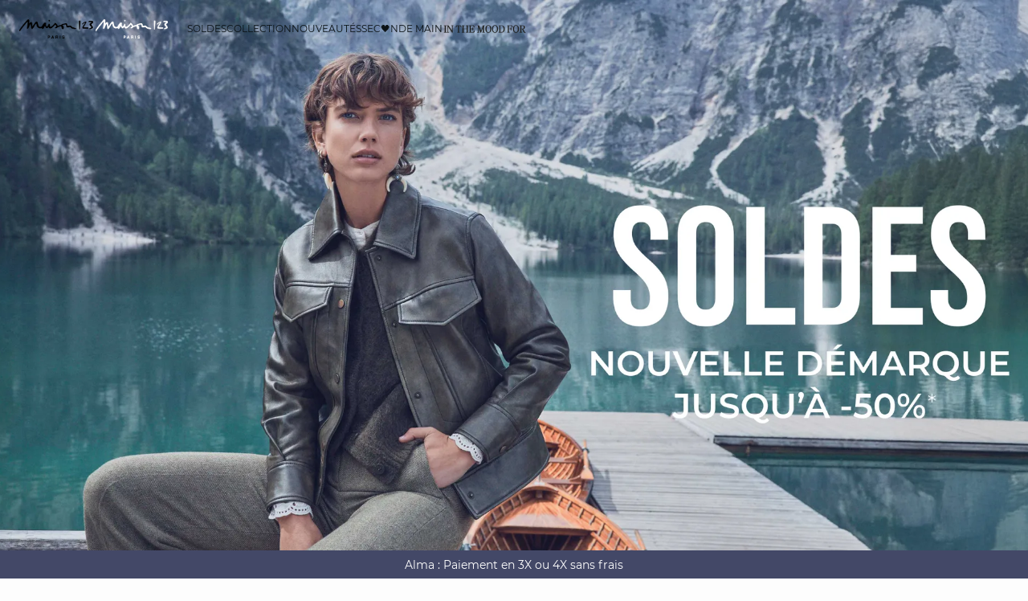

--- FILE ---
content_type: text/html;charset=UTF-8
request_url: https://www.maison123.com/
body_size: 34043
content:











































































































<!-- Include Page Designer Campaign Banner JavaScript and Styles only once here rather than at component level. -->
<!-- There should only be one Campagin Banner added on a PD page. Multiple Banners is unsupported at the moment. -->










<!DOCTYPE html>
<html lang="fr">
<head>
<!--[if gt IE 9]><!-->

<script type="application/javascript">
    window.PUBLIC_PATH = "/on/demandware.static/Sites-123_FR-Site/-/fr_FR/v1767020601297/"
</script>

<!--<![endif]-->









































































































<meta charset="UTF-8">
<meta http-equiv="x-ua-compatible" content="ie=edge">
<meta name="viewport" content="width=device-width, initial-scale=1, maximum-scale=1.0, user-scalable=no">
<meta name="apple-mobile-web-app-capable" content="yes">






	<title>
		Maison 123 : Boutique officielle | Vêtements Femme
	</title>


<meta name="description" content="Bienvenue sur la boutique en ligne de v&ecirc;tements femme Maison 123 : robes, chemises, mailles, manteaux, tailleurs et accessoires - Livraison offerte &agrave; partir de 150&euro;">
<meta name="keywords" content="Maison 123">



    
        <meta name="p:domain_verify" content="8461b934df081a3c1b6aa2d4c1df97bb">
    

    
        <meta name="google-site-verification" content="1PGhFaHbw0PmgTWYWdw7D_KI_fXSweZVhubLMyxidiY">
    

    
        <meta name="msvalidate.01" content="6F176A4F84774813B40C1DEBDA930092">
    

    
        <meta name="viewport" content="width=device-width, initial-scale = 1.0, minimum-scale = 1.0">
    

    
        <meta name="format-description" content="telephone=no">
    

    
        <meta name="facebook-domain-verification" content="jt7pnve747ahp5eahsbdmphix6x9wc">
    


<link rel="icon" type="image/png" href="/on/demandware.static/Sites-123_FR-Site/-/fr_FR/v1767020601297/images/favicon.svg" />
<link rel="stylesheet" href="/on/demandware.static/Sites-123_FR-Site/-/fr_FR/v1767020601297/css/global.css" />

<link rel="stylesheet" href="/on/demandware.static/Sites-123_FR-Site/-/fr_FR/v1767020601297/css/search/filters.css">





    <link rel="stylesheet" href="/on/demandware.static/Sites-123_FR-Site/-/fr_FR/v1767020601297/css/pagedesigner/1element.css" >

    <link rel="stylesheet" href="/on/demandware.static/Sites-123_FR-Site/-/fr_FR/v1767020601297/css/pagedesigner/fullBanner.css" >

    <link rel="stylesheet" href="/on/demandware.static/Sites-123_FR-Site/-/fr_FR/v1767020601297/css/pagedesigner/contentbanner.css" >

    <link rel="stylesheet" href="/on/demandware.static/Sites-123_FR-Site/-/fr_FR/v1767020601297/css/pagedesigner/videobanner.css" >

    <link rel="stylesheet" href="/on/demandware.static/Sites-123_FR-Site/-/fr_FR/v1767020601297/css/pagedesigner/3elements.css" >

    <link rel="stylesheet" href="/on/demandware.static/Sites-123_FR-Site/-/fr_FR/v1767020601297/css/pagedesigner/4elements.css" >

    <link rel="stylesheet" href="/on/demandware.static/Sites-123_FR-Site/-/fr_FR/v1767020601297/css/transitions/dezoomEffect.css" >


    <script type="application/javascript">
        (function () {
            const _addEventListener = window.addEventListener;
            window.addEventListener = function (name, handler, options) {
                if (name !== "unload") {
                    _addEventListener(name, handler, options);
                }
            }
        })();
    </script>
















  <script type="text/javascript">(function(){(function(e,r){var t=document.createElement("link");t.rel="preconnect";t.as="script";var n=document.createElement("link");n.rel="dns-prefetch";n.as="script";var i=document.createElement("script");i.id="spcloader";i.type="text/javascript";i["async"]=true;i.charset="utf-8";var o="https://sdk.privacy-center.org/"+e+"/loader.js?target_type=notice&target="+r;if(window.didomiConfig&&window.didomiConfig.user){var a=window.didomiConfig.user;var c=a.country;var d=a.region;if(c){o=o+"&country="+c;if(d){o=o+"&region="+d}}}t.href="https://sdk.privacy-center.org/";n.href="https://sdk.privacy-center.org/";i.src=o;var s=document.getElementsByTagName("script")[0];s.parentNode.insertBefore(t,s);s.parentNode.insertBefore(n,s);s.parentNode.insertBefore(i,s)})("b5058ebd-afa5-4d7c-b3c8-40fe66e6a799","VWh4CgFG")})();</script>








	
    
        <link rel="alternate" href="https://www.maison123.be/" hreflang="fr-BE"/>
    

    
        <link rel="alternate" href="https://www.maison123.be/nl_BE/home" hreflang="nl-BE"/>
    

    
        <link rel="alternate" href="https://www.maison123.co.uk/" hreflang="en-GB"/>
    

    
        <link rel="alternate" href="https://www.maison123.es/" hreflang="es-ES"/>
    

    
        <link rel="alternate" href="https://www.maison123.de/home" hreflang="de-DE"/>
    

    
        <link rel="alternate" href="https://int.maison123.com/" hreflang="en-US"/>
    

    
        <link rel="alternate" href="https://int.maison123.com/en_TM/home" hreflang="en-TM"/>
    

    
        <link rel="alternate" href="https://int.maison123.com/en_TL/home" hreflang="en-TL"/>
    

    
        <link rel="alternate" href="https://int.maison123.com/en_CZ/home" hreflang="en-CZ"/>
    

    
        <link rel="alternate" href="https://int.maison123.com/en_LC/home" hreflang="en-LC"/>
    

    
        <link rel="alternate" href="https://int.maison123.com/en_TR/home" hreflang="en-TR"/>
    

    
        <link rel="alternate" href="https://int.maison123.com/en_LI/home" hreflang="en-LI"/>
    

    
        <link rel="alternate" href="https://int.maison123.com/en_TO/home" hreflang="en-TO"/>
    

    
        <link rel="alternate" href="https://int.maison123.com/en_TV/home" hreflang="en-TV"/>
    

    
        <link rel="alternate" href="https://int.maison123.com/fr_MA/home" hreflang="fr-MA"/>
    

    
        <link rel="alternate" href="https://int.maison123.com/en_TT/home" hreflang="en-TT"/>
    

    
        <link rel="alternate" href="https://int.maison123.com/en_LK/home" hreflang="en-LK"/>
    

    
        <link rel="alternate" href="https://int.maison123.com/en_DJ/home" hreflang="en-DJ"/>
    

    
        <link rel="alternate" href="https://int.maison123.com/en_TZ/home" hreflang="en-TZ"/>
    

    
        <link rel="alternate" href="https://int.maison123.com/en_CM/home" hreflang="en-CM"/>
    

    
        <link rel="alternate" href="https://int.maison123.com/en_CK/home" hreflang="en-CK"/>
    

    
        <link rel="alternate" href="https://int.maison123.com/en_SZ/home" hreflang="en-SZ"/>
    

    
        <link rel="alternate" href="https://int.maison123.com/en_KR/home" hreflang="en-KR"/>
    

    
        <link rel="alternate" href="https://int.maison123.com/en_KY/home" hreflang="en-KY"/>
    

    
        <link rel="alternate" href="https://int.maison123.com/en_CO/home" hreflang="en-CO"/>
    

    
        <link rel="alternate" href="https://int.maison123.com/en_KW/home" hreflang="en-KW"/>
    

    
        <link rel="alternate" href="https://int.maison123.com/en_CN/home" hreflang="en-CN"/>
    

    
        <link rel="alternate" href="https://int.maison123.com/en_CU/home" hreflang="en-CU"/>
    

    
        <link rel="alternate" href="https://int.maison123.com/en_TF/home" hreflang="en-TF"/>
    

    
        <link rel="alternate" href="https://int.maison123.com/en/home" hreflang="en"/>
    

    
        <link rel="alternate" href="https://int.maison123.com/en_CR/home" hreflang="en-CR"/>
    

    
        <link rel="alternate" href="https://int.maison123.com/en_KZ/home" hreflang="en-KZ"/>
    

    
        <link rel="alternate" href="https://int.maison123.com/en_TC/home" hreflang="en-TC"/>
    

    
        <link rel="alternate" href="https://int.maison123.com/en_CY/home" hreflang="en-CY"/>
    

    
        <link rel="alternate" href="https://int.maison123.com/en_LB/home" hreflang="en-LB"/>
    

    
        <link rel="alternate" href="https://int.maison123.com/en_LA/home" hreflang="en-LA"/>
    

    
        <link rel="alternate" href="https://int.maison123.com/en_CW/home" hreflang="en-CW"/>
    

    
        <link rel="alternate" href="https://int.maison123.com/en_TH/home" hreflang="en-TH"/>
    

    
        <link rel="alternate" href="https://int.maison123.com/en_CV/home" hreflang="en-CV"/>
    

    
        <link rel="alternate" href="https://int.maison123.com/en_TG/home" hreflang="en-TG"/>
    

    
        <link rel="alternate" href="https://int.maison123.com/en_MG/home" hreflang="en-MG"/>
    

    
        <link rel="alternate" href="https://int.maison123.com/en_MF/home" hreflang="en-MF"/>
    

    
        <link rel="alternate" href="https://int.maison123.com/en_ME/home" hreflang="en-ME"/>
    

    
        <link rel="alternate" href="https://int.maison123.com/en_MD/home" hreflang="en-MD"/>
    

    
        <link rel="alternate" href="https://int.maison123.com/en_EC/home" hreflang="en-EC"/>
    

    
        <link rel="alternate" href="https://int.maison123.com/en_MK/home" hreflang="en-MK"/>
    

    
        <link rel="alternate" href="https://int.maison123.com/en_MH/home" hreflang="en-MH"/>
    

    
        <link rel="alternate" href="https://int.maison123.com/en_EG/home" hreflang="en-EG"/>
    

    
        <link rel="alternate" href="https://int.maison123.com/en_MO/home" hreflang="en-MO"/>
    

    
        <link rel="alternate" href="https://int.maison123.com/en_EE/home" hreflang="en-EE"/>
    

    
        <link rel="alternate" href="https://int.maison123.com/en_MS/home" hreflang="en-MS"/>
    

    
        <link rel="alternate" href="https://int.maison123.com/en_MR/home" hreflang="en-MR"/>
    

    
        <link rel="alternate" href="https://int.maison123.com/en_UZ/home" hreflang="en-UZ"/>
    

    
        <link rel="alternate" href="https://int.maison123.com/en_UY/home" hreflang="en-UY"/>
    

    
        <link rel="alternate" href="https://int.maison123.com/en_MP/home" hreflang="en-MP"/>
    

    
        <link rel="alternate" href="https://int.maison123.com/fr_LB/home" hreflang="fr-LB"/>
    

    
        <link rel="alternate" href="https://int.maison123.com/en_LV/home" hreflang="en-LV"/>
    

    
        <link rel="alternate" href="https://int.maison123.com/en_DM/home" hreflang="en-DM"/>
    

    
        <link rel="alternate" href="https://int.maison123.com/en_DK/home" hreflang="en-DK"/>
    

    
        <link rel="alternate" href="https://int.maison123.com/en_LS/home" hreflang="en-LS"/>
    

    
        <link rel="alternate" href="https://int.maison123.com/fr/home" hreflang="fr"/>
    

    
        <link rel="alternate" href="https://int.maison123.com/en_DO/home" hreflang="en-DO"/>
    

    
        <link rel="alternate" href="https://int.maison123.com/fr_LU/home" hreflang="fr-LU"/>
    

    
        <link rel="alternate" href="https://int.maison123.com/en_AZ/home" hreflang="en-AZ"/>
    

    
        <link rel="alternate" href="https://int.maison123.com/en_RO/home" hreflang="en-RO"/>
    

    
        <link rel="alternate" href="https://int.maison123.com/en_ZW/home" hreflang="en-ZW"/>
    

    
        <link rel="alternate" href="https://int.maison123.com/en_JE/home" hreflang="en-JE"/>
    

    
        <link rel="alternate" href="https://int.maison123.com/en_BD/home" hreflang="en-BD"/>
    

    
        <link rel="alternate" href="https://int.maison123.com/en_RS/home" hreflang="en-RS"/>
    

    
        <link rel="alternate" href="https://int.maison123.com/en_BB/home" hreflang="en-BB"/>
    

    
        <link rel="alternate" href="https://int.maison123.com/en_BA/home" hreflang="en-BA"/>
    

    
        <link rel="alternate" href="https://int.maison123.com/en_BH/home" hreflang="en-BH"/>
    

    
        <link rel="alternate" href="https://int.maison123.com/en_JP/home" hreflang="en-JP"/>
    

    
        <link rel="alternate" href="https://int.maison123.com/en_BG/home" hreflang="en-BG"/>
    

    
        <link rel="alternate" href="https://int.maison123.com/en_BF/home" hreflang="en-BF"/>
    

    
        <link rel="alternate" href="https://int.maison123.com/en_JM/home" hreflang="en-JM"/>
    

    
        <link rel="alternate" href="https://int.maison123.com/en_IS/home" hreflang="en-IS"/>
    

    
        <link rel="alternate" href="https://int.maison123.com/en_AI/home" hreflang="en-AI"/>
    

    
        <link rel="alternate" href="https://int.maison123.com/en_IQ/home" hreflang="en-IQ"/>
    

    
        <link rel="alternate" href="https://int.maison123.com/en_ZA/home" hreflang="en-ZA"/>
    

    
        <link rel="alternate" href="https://int.maison123.com/en_AN/home" hreflang="en-AN"/>
    

    
        <link rel="alternate" href="https://int.maison123.com/en_AM/home" hreflang="en-AM"/>
    

    
        <link rel="alternate" href="https://int.maison123.com/en_AL/home" hreflang="en-AL"/>
    

    
        <link rel="alternate" href="https://int.maison123.com/en_IT/home" hreflang="en-IT"/>
    

    
        <link rel="alternate" href="https://int.maison123.com/en_AS/home" hreflang="en-AS"/>
    

    
        <link rel="alternate" href="https://int.maison123.com/en_AR/home" hreflang="en-AR"/>
    

    
        <link rel="alternate" href="https://int.maison123.com/en_AW/home" hreflang="en-AW"/>
    

    
        <link rel="alternate" href="https://int.maison123.com/en_AU/home" hreflang="en-AU"/>
    

    
        <link rel="alternate" href="https://int.maison123.com/en_AT/home" hreflang="en-AT"/>
    

    
        <link rel="alternate" href="https://int.maison123.com/en_ZM/home" hreflang="en-ZM"/>
    

    
        <link rel="alternate" href="https://int.maison123.com/en_KE/home" hreflang="en-KE"/>
    

    
        <link rel="alternate" href="https://int.maison123.com/en_SM/home" hreflang="en-SM"/>
    

    
        <link rel="alternate" href="https://int.maison123.com/en_BZ/home" hreflang="en-BZ"/>
    

    
        <link rel="alternate" href="https://int.maison123.com/en_SK/home" hreflang="en-SK"/>
    

    
        <link rel="alternate" href="https://int.maison123.com/en_CA/home" hreflang="x-default"/>
    

    
        <link rel="alternate" href="https://int.maison123.com/en_KI/home" hreflang="en-KI"/>
    

    
        <link rel="alternate" href="https://int.maison123.com/en_KH/home" hreflang="en-KH"/>
    

    
        <link rel="alternate" href="https://int.maison123.com/en_KG/home" hreflang="en-KG"/>
    

    
        <link rel="alternate" href="https://int.maison123.com/en_KM/home" hreflang="en-KM"/>
    

    
        <link rel="alternate" href="https://int.maison123.com/en_ST/home" hreflang="en-ST"/>
    

    
        <link rel="alternate" href="https://int.maison123.com/en_SR/home" hreflang="en-SR"/>
    

    
        <link rel="alternate" href="https://int.maison123.com/en_SY/home" hreflang="en-SY"/>
    

    
        <link rel="alternate" href="https://int.maison123.com/en_SV/home" hreflang="en-SV"/>
    

    
        <link rel="alternate" href="https://int.maison123.com/en_KN/home" hreflang="en-KN"/>
    

    
        <link rel="alternate" href="https://int.maison123.com/en_BL/home" hreflang="en-BL"/>
    

    
        <link rel="alternate" href="https://int.maison123.com/en_BJ/home" hreflang="en-BJ"/>
    

    
        <link rel="alternate" href="https://int.maison123.com/en_SA/home" hreflang="en-SA"/>
    

    
        <link rel="alternate" href="https://int.maison123.com/en_BO/home" hreflang="en-BO"/>
    

    
        <link rel="alternate" href="https://int.maison123.com/en_BN/home" hreflang="en-BN"/>
    

    
        <link rel="alternate" href="https://int.maison123.com/en_BM/home" hreflang="en-BM"/>
    

    
        <link rel="alternate" href="https://int.maison123.com/en_BT/home" hreflang="en-BT"/>
    

    
        <link rel="alternate" href="https://int.maison123.com/en_SE/home" hreflang="en-SE"/>
    

    
        <link rel="alternate" href="https://int.maison123.com/en_BS/home" hreflang="en-BS"/>
    

    
        <link rel="alternate" href="https://int.maison123.com/en_BR/home" hreflang="en-BR"/>
    

    
        <link rel="alternate" href="https://int.maison123.com/en_SC/home" hreflang="en-SC"/>
    

    
        <link rel="alternate" href="https://int.maison123.com/en_BQ/home" hreflang="en-BQ"/>
    

    
        <link rel="alternate" href="https://int.maison123.com/en_SB/home" hreflang="en-SB"/>
    

    
        <link rel="alternate" href="https://int.maison123.com/en_SI/home" hreflang="en-SI"/>
    

    
        <link rel="alternate" href="https://int.maison123.com/en_BW/home" hreflang="en-BW"/>
    

    
        <link rel="alternate" href="https://int.maison123.com/en_SG/home" hreflang="en-SG"/>
    

    
        <link rel="alternate" href="https://int.maison123.com/en_PH/home" hreflang="en-PH"/>
    

    
        <link rel="alternate" href="https://int.maison123.com/en_PG/home" hreflang="en-PG"/>
    

    
        <link rel="alternate" href="https://int.maison123.com/en_PL/home" hreflang="en-PL"/>
    

    
        <link rel="alternate" href="https://int.maison123.com/en_PK/home" hreflang="en-PK"/>
    

    
        <link rel="alternate" href="https://int.maison123.com/en_PR/home" hreflang="en-PR"/>
    

    
        <link rel="alternate" href="https://int.maison123.com/en_HN/home" hreflang="en-HN"/>
    

    
        <link rel="alternate" href="https://int.maison123.com/en_PT/home" hreflang="en-PT"/>
    

    
        <link rel="alternate" href="https://int.maison123.com/en_HK/home" hreflang="en-HK"/>
    

    
        <link rel="alternate" href="https://int.maison123.com/en_GN/home" hreflang="en-GN"/>
    

    
        <link rel="alternate" href="https://int.maison123.com/en_GU/home" hreflang="en-GU"/>
    

    
        <link rel="alternate" href="https://int.maison123.com/en_GT/home" hreflang="en-GT"/>
    

    
        <link rel="alternate" href="https://int.maison123.com/en_GR/home" hreflang="en-GR"/>
    

    
        <link rel="alternate" href="https://int.maison123.com/en_GY/home" hreflang="en-GY"/>
    

    
        <link rel="alternate" href="https://int.maison123.com/en_PA/home" hreflang="en-PA"/>
    

    
        <link rel="alternate" href="https://int.maison123.com/en_GW/home" hreflang="en-GW"/>
    

    
        <link rel="alternate" href="https://int.maison123.com/fr_AD/home" hreflang="fr-AD"/>
    

    
        <link rel="alternate" href="https://int.maison123.com/en_IE/home" hreflang="en-IE"/>
    

    
        <link rel="alternate" href="https://int.maison123.com/en_ID/home" hreflang="en-ID"/>
    

    
        <link rel="alternate" href="https://int.maison123.com/en_AG/home" hreflang="en-AG"/>
    

    
        <link rel="alternate" href="https://int.maison123.com/en_IN/home" hreflang="en-IN"/>
    

    
        <link rel="alternate" href="https://int.maison123.com/en_IM/home" hreflang="en-IM"/>
    

    
        <link rel="alternate" href="https://int.maison123.com/en_AE/home" hreflang="en-AE"/>
    

    
        <link rel="alternate" href="https://int.maison123.com/en_IL/home" hreflang="en-IL"/>
    

    
        <link rel="alternate" href="https://int.maison123.com/en_HR/home" hreflang="en-HR"/>
    

    
        <link rel="alternate" href="https://int.maison123.com/en_PY/home" hreflang="en-PY"/>
    

    
        <link rel="alternate" href="https://int.maison123.com/en_PW/home" hreflang="en-PW"/>
    

    
        <link rel="alternate" href="https://int.maison123.com/en_HU/home" hreflang="en-HU"/>
    

    
        <link rel="alternate" href="https://int.maison123.com/en_HT/home" hreflang="en-HT"/>
    

    
        <link rel="alternate" href="https://int.maison123.com/en_QA/home" hreflang="en-QA"/>
    

    
        <link rel="alternate" href="https://int.maison123.com/en_NG/home" hreflang="en-NG"/>
    

    
        <link rel="alternate" href="https://int.maison123.com/en_VN/home" hreflang="en-VN"/>
    

    
        <link rel="alternate" href="https://int.maison123.com/en_NL/home" hreflang="en-NL"/>
    

    
        <link rel="alternate" href="https://int.maison123.com/en_NI/home" hreflang="en-NI"/>
    

    
        <link rel="alternate" href="https://int.maison123.com/en_NP/home" hreflang="en-NP"/>
    

    
        <link rel="alternate" href="https://int.maison123.com/en_NO/home" hreflang="en-NO"/>
    

    
        <link rel="alternate" href="https://int.maison123.com/en_VU/home" hreflang="en-VU"/>
    

    
        <link rel="alternate" href="https://int.maison123.com/en_FK/home" hreflang="en-FK"/>
    

    
        <link rel="alternate" href="https://int.maison123.com/en_FJ/home" hreflang="en-FJ"/>
    

    
        <link rel="alternate" href="https://int.maison123.com/en_NR/home" hreflang="en-NR"/>
    

    
        <link rel="alternate" href="https://int.maison123.com/en_FI/home" hreflang="en-FI"/>
    

    
        <link rel="alternate" href="https://int.maison123.com/en_MW/home" hreflang="en-MW"/>
    

    
        <link rel="alternate" href="https://int.maison123.com/en_MV/home" hreflang="en-MV"/>
    

    
        <link rel="alternate" href="https://int.maison123.com/en_MU/home" hreflang="en-MU"/>
    

    
        <link rel="alternate" href="https://int.maison123.com/en_MT/home" hreflang="en-MT"/>
    

    
        <link rel="alternate" href="https://int.maison123.com/en_ES/home" hreflang="en-ES"/>
    

    
        <link rel="alternate" href="https://int.maison123.com/en_MZ/home" hreflang="en-MZ"/>
    

    
        <link rel="alternate" href="https://int.maison123.com/en_MY/home" hreflang="en-MY"/>
    

    
        <link rel="alternate" href="https://int.maison123.com/en_MX/home" hreflang="en-MX"/>
    

    
        <link rel="alternate" href="https://int.maison123.com/en_VA/home" hreflang="en-VA"/>
    

    
        <link rel="alternate" href="https://int.maison123.com/en_VG/home" hreflang="en-VG"/>
    

    
        <link rel="alternate" href="https://int.maison123.com/en_ET/home" hreflang="en-ET"/>
    

    
        <link rel="alternate" href="https://int.maison123.com/en_VE/home" hreflang="en-VE"/>
    

    
        <link rel="alternate" href="https://int.maison123.com/en_NC/home" hreflang="en-NC"/>
    

    
        <link rel="alternate" href="https://int.maison123.com/en_NA/home" hreflang="en-NA"/>
    

    
        <link rel="alternate" href="https://int.maison123.com/en_VI/home" hreflang="en-VI"/>
    

    
        <link rel="alternate" href="https://int.maison123.com/en_GE/home" hreflang="en-GE"/>
    

    
        <link rel="alternate" href="https://int.maison123.com/en_OM/home" hreflang="en-OM"/>
    

    
        <link rel="alternate" href="https://int.maison123.com/en_GD/home" hreflang="en-GD"/>
    

    
        <link rel="alternate" href="https://int.maison123.com/en_WS/home" hreflang="en-WS"/>
    

    
        <link rel="alternate" href="https://int.maison123.com/en_GI/home" hreflang="en-GI"/>
    

    
        <link rel="alternate" href="https://int.maison123.com/en_GG/home" hreflang="en-GG"/>
    

    
        <link rel="alternate" href="https://int.maison123.com/en_GM/home" hreflang="en-GM"/>
    

    
        <link rel="alternate" href="https://int.maison123.com/en_GL/home" hreflang="en-GL"/>
    

    
        <link rel="alternate" href="https://int.maison123.com/en_FO/home" hreflang="en-FO"/>
    

    
        <link rel="alternate" href="https://int.maison123.com/en_FM/home" hreflang="en-FM"/>
    

    
        <link rel="alternate" href="https://int.maison123.com/en_NU/home" hreflang="en-NU"/>
    

    
        <link rel="alternate" href="https://int.maison123.com/en_NZ/home" hreflang="en-NZ"/>
    

    
        <link rel="alternate" href="https://int.maison123.com/en_WF/home" hreflang="en-WF"/>
    

    
        <link rel="alternate" href="https://www.maison123.com/" hreflang="fr-FR"/>
    

    
        <link rel="alternate" href="https://www.maison123.ch/" hreflang="fr-CH"/>
    







<script type="application/ld+json">
{
	"@context": "https://schema.org",
	"@type": "Organization",
	"url": "https://www.maison123.com/",
	"logo": "https://www.maison123.com/on/demandware.static/-/Sites/default/dw211bf509/Logo_MAISON123_noir 300dpi.png"
}
</script>








<meta name="theme-color" content="#FFFFFF" />

<link rel="apple-touch-icon" href="https://www.maison123.com/on/demandware.static/-/Sites/default/dwc6664006/icon-192x192.jpg" />

<link  rel="manifest" href="/manifest.json">


<script type="speculationrules">
	{
      "prerender": [{
        "source": "document",
        "where": {
          "and": [
            { "selector_matches": ".prerender" },
            { "not": {"selector_matches": ".do-not-prerender"}}
          ]
        },
        "eagerness": "moderate"
      }]
    }
</script>



<link rel="canonical" href="https://www.maison123.com/"/>

<script type="text/javascript">//<!--
/* <![CDATA[ (head-active_data.js) */
var dw = (window.dw || {});
dw.ac = {
    _analytics: null,
    _events: [],
    _category: "",
    _searchData: "",
    _anact: "",
    _anact_nohit_tag: "",
    _analytics_enabled: "true",
    _timeZone: "Europe/Paris",
    _capture: function(configs) {
        if (Object.prototype.toString.call(configs) === "[object Array]") {
            configs.forEach(captureObject);
            return;
        }
        dw.ac._events.push(configs);
    },
	capture: function() { 
		dw.ac._capture(arguments);
		// send to CQ as well:
		if (window.CQuotient) {
			window.CQuotient.trackEventsFromAC(arguments);
		}
	},
    EV_PRD_SEARCHHIT: "searchhit",
    EV_PRD_DETAIL: "detail",
    EV_PRD_RECOMMENDATION: "recommendation",
    EV_PRD_SETPRODUCT: "setproduct",
    applyContext: function(context) {
        if (typeof context === "object" && context.hasOwnProperty("category")) {
        	dw.ac._category = context.category;
        }
        if (typeof context === "object" && context.hasOwnProperty("searchData")) {
        	dw.ac._searchData = context.searchData;
        }
    },
    setDWAnalytics: function(analytics) {
        dw.ac._analytics = analytics;
    },
    eventsIsEmpty: function() {
        return 0 == dw.ac._events.length;
    }
};
/* ]]> */
// -->
</script>
<script type="text/javascript">//<!--
/* <![CDATA[ (head-cquotient.js) */
var CQuotient = window.CQuotient = {};
CQuotient.clientId = 'aaww-123_FR';
CQuotient.realm = 'AAWW';
CQuotient.siteId = '123_FR';
CQuotient.instanceType = 'prd';
CQuotient.locale = 'fr_FR';
CQuotient.fbPixelId = '__UNKNOWN__';
CQuotient.activities = [];
CQuotient.cqcid='';
CQuotient.cquid='';
CQuotient.cqeid='';
CQuotient.cqlid='';
CQuotient.apiHost='api.cquotient.com';
/* Turn this on to test against Staging Einstein */
/* CQuotient.useTest= true; */
CQuotient.useTest = ('true' === 'false');
CQuotient.initFromCookies = function () {
	var ca = document.cookie.split(';');
	for(var i=0;i < ca.length;i++) {
	  var c = ca[i];
	  while (c.charAt(0)==' ') c = c.substring(1,c.length);
	  if (c.indexOf('cqcid=') == 0) {
		CQuotient.cqcid=c.substring('cqcid='.length,c.length);
	  } else if (c.indexOf('cquid=') == 0) {
		  var value = c.substring('cquid='.length,c.length);
		  if (value) {
		  	var split_value = value.split("|", 3);
		  	if (split_value.length > 0) {
			  CQuotient.cquid=split_value[0];
		  	}
		  	if (split_value.length > 1) {
			  CQuotient.cqeid=split_value[1];
		  	}
		  	if (split_value.length > 2) {
			  CQuotient.cqlid=split_value[2];
		  	}
		  }
	  }
	}
}
CQuotient.getCQCookieId = function () {
	if(window.CQuotient.cqcid == '')
		window.CQuotient.initFromCookies();
	return window.CQuotient.cqcid;
};
CQuotient.getCQUserId = function () {
	if(window.CQuotient.cquid == '')
		window.CQuotient.initFromCookies();
	return window.CQuotient.cquid;
};
CQuotient.getCQHashedEmail = function () {
	if(window.CQuotient.cqeid == '')
		window.CQuotient.initFromCookies();
	return window.CQuotient.cqeid;
};
CQuotient.getCQHashedLogin = function () {
	if(window.CQuotient.cqlid == '')
		window.CQuotient.initFromCookies();
	return window.CQuotient.cqlid;
};
CQuotient.trackEventsFromAC = function (/* Object or Array */ events) {
try {
	if (Object.prototype.toString.call(events) === "[object Array]") {
		events.forEach(_trackASingleCQEvent);
	} else {
		CQuotient._trackASingleCQEvent(events);
	}
} catch(err) {}
};
CQuotient._trackASingleCQEvent = function ( /* Object */ event) {
	if (event && event.id) {
		if (event.type === dw.ac.EV_PRD_DETAIL) {
			CQuotient.trackViewProduct( {id:'', alt_id: event.id, type: 'raw_sku'} );
		} // not handling the other dw.ac.* events currently
	}
};
CQuotient.trackViewProduct = function(/* Object */ cqParamData){
	var cq_params = {};
	cq_params.cookieId = CQuotient.getCQCookieId();
	cq_params.userId = CQuotient.getCQUserId();
	cq_params.emailId = CQuotient.getCQHashedEmail();
	cq_params.loginId = CQuotient.getCQHashedLogin();
	cq_params.product = cqParamData.product;
	cq_params.realm = cqParamData.realm;
	cq_params.siteId = cqParamData.siteId;
	cq_params.instanceType = cqParamData.instanceType;
	cq_params.locale = CQuotient.locale;
	
	if(CQuotient.sendActivity) {
		CQuotient.sendActivity(CQuotient.clientId, 'viewProduct', cq_params);
	} else {
		CQuotient.activities.push({activityType: 'viewProduct', parameters: cq_params});
	}
};
/* ]]> */
// -->
</script>





<!-- Google Tag Manager -->
<script>(function(w,d,s,l,i){w[l]=w[l]||[];w[l].push({'gtm.start':
new Date().getTime(),event:'gtm.js'});var f=d.getElementsByTagName(s)[0],
j=d.createElement(s),dl=l!='dataLayer'?'&l='+l:'';j.async=true;j.src=
'https://www.googletagmanager.com/gtm.js?id='+i+dl;f.parentNode.insertBefore(j,f);
})(window,document,'script','dataLayer','GTM-5D43HVZ');</script>
<!-- End Google Tag Manager -->


</head>
<body>


<!-- Google Tag Manager (noscript) -->
<noscript><iframe src="https://www.googletagmanager.com/ns.html?id=GTM-5D43HVZ"
height="0" width="0" style="display:none;visibility:hidden"></iframe></noscript>
<!-- End Google Tag Manager (noscript) -->
<!-- GTM Datalayer -->
<script>
window.dataLayer = window.dataLayer || [];
</script>
<!-- GTM Datalayer end-->



<div class="page  js-pageContainer" data-action="null" data-querystring="null">













































































































<header data-is-premium-page="false"
	class="header -searchMenuOpen -sticky -transparent -isTransparent
	-transparentWhite
	-home  
	  "
	id="header"
>
	<div class="header__wrapper ">
		
		<a class="header__historyBackProduct historyBackProduct" id="historyBackProduct">
			













































































































<i  class="icon icon-arrowleft -medium
   "     >
</i>


		</a>
		
		
		
			<div class="header__burger js-burgerMenu"
				data-open="false"
				id="openBurgerMenu"
				data-burger-menu-right="false"
				data-header-menu-url="/on/demandware.store/Sites-123_FR-Site/fr_FR/Page-IncludeHeaderMenu?isTransparentHeader=true&amp;cgrps=Everyone%2cNON_BF%2cNON_SUNNY%2cNON_VP%2cUnregistered%2cdesktop_users%2cnon_cartees%2cnon_optin%2cnon_vip%2cnon_xmas%2cnouvelles_clientes"
			>
				<i class="icon icon-burgermenu"></i>
			</div>
		
		
		<div class="header__logo js-menuLink"
			data-click_field_1="Transverse - Header"
			data-click_field_2="Menu - Icon"
			data-click_field_3="Logo">
			
				<h1>
			
			
			
			
			<a itemscope itemtype="http://schema.org/Organization" href="/" class="header__logoLink">
				
					<img class="header__logoImage -globalLogo" id="globalLogo"
						src="/on/demandware.static/-/Sites/default/dw211bf509/Logo_MAISON123_noir 300dpi.png"
						alt="Maison 123"/>
					<img class="header__logoImage -transparentLogo" id="transparentLogo"
						src="/on/demandware.static/-/Sites/default/dwdfaaa74b/Logo_MAISON123_blanc.png"
						alt="Maison 123"/>
					<span itemprop="name" class="hidden">Maison 123</span>
				
			</a>
			
				</h1>
			
		</div>

		
		
			<nav class="header__nav" id="headerNavigationWrapper">
				
				









































































































<div class="headerMenu__wrapper js-wrapperMenu" id="wrapperMenu">
  <header class="headerMenu__header">
    <a href="https://www.maison123.com/" class="headerMenu__logoLink">
      
        <img class="headerMenu__logo" src="/on/demandware.static/-/Sites/default/dw211bf509/Logo_MAISON123_noir 300dpi.png" alt="Maison 123" />
      
    </a>
    













































































































<i  class="icon icon-close -medium
  js-closeBurgerMenu "     >
</i>


  </header>
  <div class="headerMenu__search js-headerIcon hideDesktop" data-search-url="/on/demandware.store/Sites-123_FR-Site/fr_FR/Search-Page"
    id="searchIcon"
    data-click_field_1="Transverse - Header"
    data-click_field_2="Menu - Icons"
    data-click_field_3="Search">
    <a class="header__searchWrapper" href="/recherche">
      













































































































<i  class="icon icon-search -small
  header__searchContentIcon "     >
</i>


      <span class="header__searchContentLabel body-03 u-text-transf-cap">Recherche</span>
    </a>
  </div>
  
  <div class="headerMenu__content js-headerMenuContent -searchBtnActive">
    <ul class="headerMenu__list js-headerMenuList">
      
        
          
          
          
          
          
          
          
          
          
          
          
          
          
          
          
            
              <li class="headerMenu__listItem js-menuItem    " data-selected-mobile-menu="false" role="presentation">
                
                  <a href="/les-soldes/"
                    id="soldes"
                    class="headerMenu__link js-menuLink navigation-01 "
                    
                    role="link"
                    tabindex="0"
                    data-click_field_1="Transverse - Header"
                    data-click_field_2="Menu - Categories"
                    data-click_field_3="SOLDES"
                  >
                    
                    
                    
                      <span class="headerMenu__name">SOLDES</span>
                    
                  </a>
                

                
                
                
              </li>
            
          
        
          
          
          
          
          
          
          
          
          
          
          
          
          
            
          
          
          
            <li class="headerMenu__listItem js-menuItem -firstEntryMobile  " role="presentation" data-selected-mobile-menu="false">
              
                <a href="/c/collection/"
                  id="Collection"
                  class="headerMenu__link js-topLevelCategory navigation-01 js-menuLink "
                  
                  data-redirect-app="true"
                  data-category-id="Collection"
                  data-click_field_1="Transverse - Header"
                  data-click_field_2="Menu - Categories"
                  data-click_field_3="Collection"
                >
                  
                  
                  
                    <span class="headerMenu__name">
                      
                        Collection
                      
                    </span>
                  
                </a>
              
              
              




















































































































<div class="subMenu js-secondLevelCategory -twoColumns -threeColumns -isVisualPanel" data-category-id="Collection">
  
  <div class="subMenu__headerDesktop hideMobile">
    <span class="subMenu__headerDesktopClose js-backMenu js-subMenuHeaderClose body-02">
      













































































































<i  class="icon icon-arrowleft -medium
   "     >
</i>


      Fermer
    </span>
  </div>

  
  
    
    <div class="subMenu__inner -visualPanel js-visualPanelWrapper">
      <div class="subMenu__wrapper">
        










































































































<div class="menuVisualBloc js-menuVisualPanel -top mb-24">
  
  <div class="menuVisualBloc__wrapper menuVisualBloc__wrapper--5 -portraitSlider">
    
      
      
        <div class="menuVisualBloc__item menuVisualBloc__item--0 ">
          
            <a class="menuVisualBloc__link js-menuLink "
              href="/les-soldes/"
              data-click_field_1="Transverse - Header"
              data-click_field_2="Menu - Subcategories Img"
              data-click_field_3="null > SOLDES">
              <div class="menuVisualBloc__picture hideMobile">
                

    <div class="lazyLoadedContainer lazyBackground  ">
        <picture>
            <source srcset="https://images.maison123.com/on/demandware.static/-/Sites-Maison123_storefront/default/dw119967f2/Bloc%20Down/soldes.jpg?sw=2000 1x, https://images.maison123.com/on/demandware.static/-/Sites-Maison123_storefront/default/dw119967f2/Bloc%20Down/soldes.jpg?sw=2000 2x"
                    data-srcset="https://images.maison123.com/on/demandware.static/-/Sites-Maison123_storefront/default/dw119967f2/Bloc%20Down/soldes.jpg?sw=2000 1x, https://images.maison123.com/on/demandware.static/-/Sites-Maison123_storefront/default/dw119967f2/Bloc%20Down/soldes.jpg?sw=2000 2x"
                    data-srcsetbig=""
                    media="(min-width: 1024px)"
            />
            <source srcset="https://images.maison123.com/on/demandware.static/-/Sites-Maison123_storefront/default/dw119967f2/Bloc%20Down/soldes.jpg?sw=1200 1x, https://images.maison123.com/on/demandware.static/-/Sites-Maison123_storefront/default/dw119967f2/Bloc%20Down/soldes.jpg?sw=1200 2x"
                    data-srcset="https://images.maison123.com/on/demandware.static/-/Sites-Maison123_storefront/default/dw119967f2/Bloc%20Down/soldes.jpg?sw=1200 1x, https://images.maison123.com/on/demandware.static/-/Sites-Maison123_storefront/default/dw119967f2/Bloc%20Down/soldes.jpg?sw=1200 2x"
                    data-srcsetbig=""
                    media="(min-width: 768px)"
            />
            <source srcset="https://images.maison123.com/on/demandware.static/-/Sites-Maison123_storefront/default/dw119967f2/Bloc%20Down/soldes.jpg?sw=1000 1x, https://images.maison123.com/on/demandware.static/-/Sites-Maison123_storefront/default/dw119967f2/Bloc%20Down/soldes.jpg?sw=1000 2x"
                    data-srcset="https://images.maison123.com/on/demandware.static/-/Sites-Maison123_storefront/default/dw119967f2/Bloc%20Down/soldes.jpg?sw=1000 1x, https://images.maison123.com/on/demandware.static/-/Sites-Maison123_storefront/default/dw119967f2/Bloc%20Down/soldes.jpg?sw=1000 2x"
                    data-srcsetbig=""
            />
            <img class="  menuVisualBloc__image  "
                src="https://images.maison123.com/on/demandware.static/-/Sites-Maison123_storefront/default/dw119967f2/Bloc%20Down/soldes.jpg?sw=1000" alt="SOLDES"
                style="--focal-point-x:50%; --focal-point-y:50%"
                 loading="lazy"
                
                
            />

            
        </picture>
    </div>
    
              </div>
              
                <div class="menuVisualBloc__picture -mobile">
                  

    <div class="lazyLoadedContainer lazyBackground  ">
        <picture>
            <source srcset="https://images.maison123.com/on/demandware.static/-/Sites-Maison123_storefront/default/dw119967f2/Bloc%20Down/soldes.jpg?sw=2000 1x, https://images.maison123.com/on/demandware.static/-/Sites-Maison123_storefront/default/dw119967f2/Bloc%20Down/soldes.jpg?sw=2000 2x"
                    data-srcset="https://images.maison123.com/on/demandware.static/-/Sites-Maison123_storefront/default/dw119967f2/Bloc%20Down/soldes.jpg?sw=2000 1x, https://images.maison123.com/on/demandware.static/-/Sites-Maison123_storefront/default/dw119967f2/Bloc%20Down/soldes.jpg?sw=2000 2x"
                    data-srcsetbig=""
                    media="(min-width: 1024px)"
            />
            <source srcset="https://images.maison123.com/on/demandware.static/-/Sites-Maison123_storefront/default/dw119967f2/Bloc%20Down/soldes.jpg?sw=1200 1x, https://images.maison123.com/on/demandware.static/-/Sites-Maison123_storefront/default/dw119967f2/Bloc%20Down/soldes.jpg?sw=1200 2x"
                    data-srcset="https://images.maison123.com/on/demandware.static/-/Sites-Maison123_storefront/default/dw119967f2/Bloc%20Down/soldes.jpg?sw=1200 1x, https://images.maison123.com/on/demandware.static/-/Sites-Maison123_storefront/default/dw119967f2/Bloc%20Down/soldes.jpg?sw=1200 2x"
                    data-srcsetbig=""
                    media="(min-width: 768px)"
            />
            <source srcset="https://images.maison123.com/on/demandware.static/-/Sites-Maison123_storefront/default/dw119967f2/Bloc%20Down/soldes.jpg?sw=1000 1x, https://images.maison123.com/on/demandware.static/-/Sites-Maison123_storefront/default/dw119967f2/Bloc%20Down/soldes.jpg?sw=1000 2x"
                    data-srcset="https://images.maison123.com/on/demandware.static/-/Sites-Maison123_storefront/default/dw119967f2/Bloc%20Down/soldes.jpg?sw=1000 1x, https://images.maison123.com/on/demandware.static/-/Sites-Maison123_storefront/default/dw119967f2/Bloc%20Down/soldes.jpg?sw=1000 2x"
                    data-srcsetbig=""
            />
            <img class="  menuVisualBloc__image  "
                src="https://images.maison123.com/on/demandware.static/-/Sites-Maison123_storefront/default/dw119967f2/Bloc%20Down/soldes.jpg?sw=1000" alt="SOLDES"
                style="--focal-point-x:50%; --focal-point-y:50%"
                 loading="lazy"
                
                
            />

            
        </picture>
    </div>
    
                </div>
              
              
              
              
              
                <span class="menuVisualBloc__name link-02">
                  
                    SOLDES
                  
                </span>
              
            </a>
          
        </div>
      
    
      
      
        <div class="menuVisualBloc__item menuVisualBloc__item--1 ">
          
            <a class="menuVisualBloc__link js-menuLink "
              href="/c/nouvelle-collection/nouvelle-collection/"
              data-click_field_1="Transverse - Header"
              data-click_field_2="Menu - Subcategories Img"
              data-click_field_3="null > Nouvelle Collection">
              <div class="menuVisualBloc__picture hideMobile">
                

    <div class="lazyLoadedContainer lazyBackground  ">
        <picture>
            <source srcset="https://images.maison123.com/on/demandware.static/-/Sites-Maison123_storefront/default/dw30f598a6/Bloc%20Down/nouveautes.jpg?sw=2000 1x, https://images.maison123.com/on/demandware.static/-/Sites-Maison123_storefront/default/dw30f598a6/Bloc%20Down/nouveautes.jpg?sw=2000 2x"
                    data-srcset="https://images.maison123.com/on/demandware.static/-/Sites-Maison123_storefront/default/dw30f598a6/Bloc%20Down/nouveautes.jpg?sw=2000 1x, https://images.maison123.com/on/demandware.static/-/Sites-Maison123_storefront/default/dw30f598a6/Bloc%20Down/nouveautes.jpg?sw=2000 2x"
                    data-srcsetbig=""
                    media="(min-width: 1024px)"
            />
            <source srcset="https://images.maison123.com/on/demandware.static/-/Sites-Maison123_storefront/default/dw30f598a6/Bloc%20Down/nouveautes.jpg?sw=1200 1x, https://images.maison123.com/on/demandware.static/-/Sites-Maison123_storefront/default/dw30f598a6/Bloc%20Down/nouveautes.jpg?sw=1200 2x"
                    data-srcset="https://images.maison123.com/on/demandware.static/-/Sites-Maison123_storefront/default/dw30f598a6/Bloc%20Down/nouveautes.jpg?sw=1200 1x, https://images.maison123.com/on/demandware.static/-/Sites-Maison123_storefront/default/dw30f598a6/Bloc%20Down/nouveautes.jpg?sw=1200 2x"
                    data-srcsetbig=""
                    media="(min-width: 768px)"
            />
            <source srcset="https://images.maison123.com/on/demandware.static/-/Sites-Maison123_storefront/default/dw30f598a6/Bloc%20Down/nouveautes.jpg?sw=1000 1x, https://images.maison123.com/on/demandware.static/-/Sites-Maison123_storefront/default/dw30f598a6/Bloc%20Down/nouveautes.jpg?sw=1000 2x"
                    data-srcset="https://images.maison123.com/on/demandware.static/-/Sites-Maison123_storefront/default/dw30f598a6/Bloc%20Down/nouveautes.jpg?sw=1000 1x, https://images.maison123.com/on/demandware.static/-/Sites-Maison123_storefront/default/dw30f598a6/Bloc%20Down/nouveautes.jpg?sw=1000 2x"
                    data-srcsetbig=""
            />
            <img class="  menuVisualBloc__image  "
                src="https://images.maison123.com/on/demandware.static/-/Sites-Maison123_storefront/default/dw30f598a6/Bloc%20Down/nouveautes.jpg?sw=1000" alt="Nouvelle Collection"
                style="--focal-point-x:50%; --focal-point-y:50%"
                 loading="lazy"
                
                
            />

            
        </picture>
    </div>
    
              </div>
              
                <div class="menuVisualBloc__picture -mobile">
                  

    <div class="lazyLoadedContainer lazyBackground  ">
        <picture>
            <source srcset="https://images.maison123.com/on/demandware.static/-/Sites-Maison123_storefront/default/dwfd4a4704/Bloc%20Down/mobile/nouveautes_mobile.jpg?sw=2000 1x, https://images.maison123.com/on/demandware.static/-/Sites-Maison123_storefront/default/dwfd4a4704/Bloc%20Down/mobile/nouveautes_mobile.jpg?sw=2000 2x"
                    data-srcset="https://images.maison123.com/on/demandware.static/-/Sites-Maison123_storefront/default/dwfd4a4704/Bloc%20Down/mobile/nouveautes_mobile.jpg?sw=2000 1x, https://images.maison123.com/on/demandware.static/-/Sites-Maison123_storefront/default/dwfd4a4704/Bloc%20Down/mobile/nouveautes_mobile.jpg?sw=2000 2x"
                    data-srcsetbig=""
                    media="(min-width: 1024px)"
            />
            <source srcset="https://images.maison123.com/on/demandware.static/-/Sites-Maison123_storefront/default/dwfd4a4704/Bloc%20Down/mobile/nouveautes_mobile.jpg?sw=1200 1x, https://images.maison123.com/on/demandware.static/-/Sites-Maison123_storefront/default/dwfd4a4704/Bloc%20Down/mobile/nouveautes_mobile.jpg?sw=1200 2x"
                    data-srcset="https://images.maison123.com/on/demandware.static/-/Sites-Maison123_storefront/default/dwfd4a4704/Bloc%20Down/mobile/nouveautes_mobile.jpg?sw=1200 1x, https://images.maison123.com/on/demandware.static/-/Sites-Maison123_storefront/default/dwfd4a4704/Bloc%20Down/mobile/nouveautes_mobile.jpg?sw=1200 2x"
                    data-srcsetbig=""
                    media="(min-width: 768px)"
            />
            <source srcset="https://images.maison123.com/on/demandware.static/-/Sites-Maison123_storefront/default/dwfd4a4704/Bloc%20Down/mobile/nouveautes_mobile.jpg?sw=1000 1x, https://images.maison123.com/on/demandware.static/-/Sites-Maison123_storefront/default/dwfd4a4704/Bloc%20Down/mobile/nouveautes_mobile.jpg?sw=1000 2x"
                    data-srcset="https://images.maison123.com/on/demandware.static/-/Sites-Maison123_storefront/default/dwfd4a4704/Bloc%20Down/mobile/nouveautes_mobile.jpg?sw=1000 1x, https://images.maison123.com/on/demandware.static/-/Sites-Maison123_storefront/default/dwfd4a4704/Bloc%20Down/mobile/nouveautes_mobile.jpg?sw=1000 2x"
                    data-srcsetbig=""
            />
            <img class="  menuVisualBloc__image  "
                src="https://images.maison123.com/on/demandware.static/-/Sites-Maison123_storefront/default/dwfd4a4704/Bloc%20Down/mobile/nouveautes_mobile.jpg?sw=1000" alt="Nouvelle Collection"
                style="--focal-point-x:50%; --focal-point-y:50%"
                 loading="lazy"
                
                
            />

            
        </picture>
    </div>
    
                </div>
              
              
              
              
              
                <span class="menuVisualBloc__name link-02">
                  
                    Nouvelle Collection
                  
                </span>
              
            </a>
          
        </div>
      
    
      
      
        <div class="menuVisualBloc__item menuVisualBloc__item--2 ">
          
            <a class="menuVisualBloc__link js-menuLink "
              href="/c/nouvelle-collection/lookbook/"
              data-click_field_1="Transverse - Header"
              data-click_field_2="Menu - Subcategories Img"
              data-click_field_3="null > Lookbook">
              <div class="menuVisualBloc__picture hideMobile">
                

    <div class="lazyLoadedContainer lazyBackground  ">
        <picture>
            <source srcset="https://images.maison123.com/on/demandware.static/-/Sites-Maison123_storefront/default/dw937fea78/Bloc%20Down/nouveautes-lookbook.jpg?sw=2000 1x, https://images.maison123.com/on/demandware.static/-/Sites-Maison123_storefront/default/dw937fea78/Bloc%20Down/nouveautes-lookbook.jpg?sw=2000 2x"
                    data-srcset="https://images.maison123.com/on/demandware.static/-/Sites-Maison123_storefront/default/dw937fea78/Bloc%20Down/nouveautes-lookbook.jpg?sw=2000 1x, https://images.maison123.com/on/demandware.static/-/Sites-Maison123_storefront/default/dw937fea78/Bloc%20Down/nouveautes-lookbook.jpg?sw=2000 2x"
                    data-srcsetbig=""
                    media="(min-width: 1024px)"
            />
            <source srcset="https://images.maison123.com/on/demandware.static/-/Sites-Maison123_storefront/default/dw937fea78/Bloc%20Down/nouveautes-lookbook.jpg?sw=1200 1x, https://images.maison123.com/on/demandware.static/-/Sites-Maison123_storefront/default/dw937fea78/Bloc%20Down/nouveautes-lookbook.jpg?sw=1200 2x"
                    data-srcset="https://images.maison123.com/on/demandware.static/-/Sites-Maison123_storefront/default/dw937fea78/Bloc%20Down/nouveautes-lookbook.jpg?sw=1200 1x, https://images.maison123.com/on/demandware.static/-/Sites-Maison123_storefront/default/dw937fea78/Bloc%20Down/nouveautes-lookbook.jpg?sw=1200 2x"
                    data-srcsetbig=""
                    media="(min-width: 768px)"
            />
            <source srcset="https://images.maison123.com/on/demandware.static/-/Sites-Maison123_storefront/default/dw937fea78/Bloc%20Down/nouveautes-lookbook.jpg?sw=1000 1x, https://images.maison123.com/on/demandware.static/-/Sites-Maison123_storefront/default/dw937fea78/Bloc%20Down/nouveautes-lookbook.jpg?sw=1000 2x"
                    data-srcset="https://images.maison123.com/on/demandware.static/-/Sites-Maison123_storefront/default/dw937fea78/Bloc%20Down/nouveautes-lookbook.jpg?sw=1000 1x, https://images.maison123.com/on/demandware.static/-/Sites-Maison123_storefront/default/dw937fea78/Bloc%20Down/nouveautes-lookbook.jpg?sw=1000 2x"
                    data-srcsetbig=""
            />
            <img class="  menuVisualBloc__image  "
                src="https://images.maison123.com/on/demandware.static/-/Sites-Maison123_storefront/default/dw937fea78/Bloc%20Down/nouveautes-lookbook.jpg?sw=1000" alt="Lookbook"
                style="--focal-point-x:50%; --focal-point-y:50%"
                 loading="lazy"
                
                
            />

            
        </picture>
    </div>
    
              </div>
              
                <div class="menuVisualBloc__picture -mobile">
                  

    <div class="lazyLoadedContainer lazyBackground  ">
        <picture>
            <source srcset="https://images.maison123.com/on/demandware.static/-/Sites-Maison123_storefront/default/dwd1560df3/Bloc%20Down/mobile/nouveautes-lookbook_mobile.jpg?sw=2000 1x, https://images.maison123.com/on/demandware.static/-/Sites-Maison123_storefront/default/dwd1560df3/Bloc%20Down/mobile/nouveautes-lookbook_mobile.jpg?sw=2000 2x"
                    data-srcset="https://images.maison123.com/on/demandware.static/-/Sites-Maison123_storefront/default/dwd1560df3/Bloc%20Down/mobile/nouveautes-lookbook_mobile.jpg?sw=2000 1x, https://images.maison123.com/on/demandware.static/-/Sites-Maison123_storefront/default/dwd1560df3/Bloc%20Down/mobile/nouveautes-lookbook_mobile.jpg?sw=2000 2x"
                    data-srcsetbig=""
                    media="(min-width: 1024px)"
            />
            <source srcset="https://images.maison123.com/on/demandware.static/-/Sites-Maison123_storefront/default/dwd1560df3/Bloc%20Down/mobile/nouveautes-lookbook_mobile.jpg?sw=1200 1x, https://images.maison123.com/on/demandware.static/-/Sites-Maison123_storefront/default/dwd1560df3/Bloc%20Down/mobile/nouveautes-lookbook_mobile.jpg?sw=1200 2x"
                    data-srcset="https://images.maison123.com/on/demandware.static/-/Sites-Maison123_storefront/default/dwd1560df3/Bloc%20Down/mobile/nouveautes-lookbook_mobile.jpg?sw=1200 1x, https://images.maison123.com/on/demandware.static/-/Sites-Maison123_storefront/default/dwd1560df3/Bloc%20Down/mobile/nouveautes-lookbook_mobile.jpg?sw=1200 2x"
                    data-srcsetbig=""
                    media="(min-width: 768px)"
            />
            <source srcset="https://images.maison123.com/on/demandware.static/-/Sites-Maison123_storefront/default/dwd1560df3/Bloc%20Down/mobile/nouveautes-lookbook_mobile.jpg?sw=1000 1x, https://images.maison123.com/on/demandware.static/-/Sites-Maison123_storefront/default/dwd1560df3/Bloc%20Down/mobile/nouveautes-lookbook_mobile.jpg?sw=1000 2x"
                    data-srcset="https://images.maison123.com/on/demandware.static/-/Sites-Maison123_storefront/default/dwd1560df3/Bloc%20Down/mobile/nouveautes-lookbook_mobile.jpg?sw=1000 1x, https://images.maison123.com/on/demandware.static/-/Sites-Maison123_storefront/default/dwd1560df3/Bloc%20Down/mobile/nouveautes-lookbook_mobile.jpg?sw=1000 2x"
                    data-srcsetbig=""
            />
            <img class="  menuVisualBloc__image  "
                src="https://images.maison123.com/on/demandware.static/-/Sites-Maison123_storefront/default/dwd1560df3/Bloc%20Down/mobile/nouveautes-lookbook_mobile.jpg?sw=1000" alt="Lookbook"
                style="--focal-point-x:50%; --focal-point-y:50%"
                 loading="lazy"
                
                
            />

            
        </picture>
    </div>
    
                </div>
              
              
              
              
              
                <span class="menuVisualBloc__name link-02">
                  
                    Lookbook
                  
                </span>
              
            </a>
          
        </div>
      
    
      
      
        <div class="menuVisualBloc__item menuVisualBloc__item--3 ">
          
            <a class="menuVisualBloc__link js-menuLink "
              href="https://secondevie.maison123.com/"
              data-click_field_1="Transverse - Header"
              data-click_field_2="Menu - Subcategories Img"
              data-click_field_3="null > Sec🖤nde main">
              <div class="menuVisualBloc__picture hideMobile">
                

    <div class="lazyLoadedContainer lazyBackground  ">
        <picture>
            <source srcset="https://images.maison123.com/on/demandware.static/-/Sites-Maison123_storefront/default/dw6cba80b5/Bloc%20Down/Seconde%20Vie.jpg?sw=2000 1x, https://images.maison123.com/on/demandware.static/-/Sites-Maison123_storefront/default/dw6cba80b5/Bloc%20Down/Seconde%20Vie.jpg?sw=2000 2x"
                    data-srcset="https://images.maison123.com/on/demandware.static/-/Sites-Maison123_storefront/default/dw6cba80b5/Bloc%20Down/Seconde%20Vie.jpg?sw=2000 1x, https://images.maison123.com/on/demandware.static/-/Sites-Maison123_storefront/default/dw6cba80b5/Bloc%20Down/Seconde%20Vie.jpg?sw=2000 2x"
                    data-srcsetbig=""
                    media="(min-width: 1024px)"
            />
            <source srcset="https://images.maison123.com/on/demandware.static/-/Sites-Maison123_storefront/default/dw6cba80b5/Bloc%20Down/Seconde%20Vie.jpg?sw=1200 1x, https://images.maison123.com/on/demandware.static/-/Sites-Maison123_storefront/default/dw6cba80b5/Bloc%20Down/Seconde%20Vie.jpg?sw=1200 2x"
                    data-srcset="https://images.maison123.com/on/demandware.static/-/Sites-Maison123_storefront/default/dw6cba80b5/Bloc%20Down/Seconde%20Vie.jpg?sw=1200 1x, https://images.maison123.com/on/demandware.static/-/Sites-Maison123_storefront/default/dw6cba80b5/Bloc%20Down/Seconde%20Vie.jpg?sw=1200 2x"
                    data-srcsetbig=""
                    media="(min-width: 768px)"
            />
            <source srcset="https://images.maison123.com/on/demandware.static/-/Sites-Maison123_storefront/default/dw6cba80b5/Bloc%20Down/Seconde%20Vie.jpg?sw=1000 1x, https://images.maison123.com/on/demandware.static/-/Sites-Maison123_storefront/default/dw6cba80b5/Bloc%20Down/Seconde%20Vie.jpg?sw=1000 2x"
                    data-srcset="https://images.maison123.com/on/demandware.static/-/Sites-Maison123_storefront/default/dw6cba80b5/Bloc%20Down/Seconde%20Vie.jpg?sw=1000 1x, https://images.maison123.com/on/demandware.static/-/Sites-Maison123_storefront/default/dw6cba80b5/Bloc%20Down/Seconde%20Vie.jpg?sw=1000 2x"
                    data-srcsetbig=""
            />
            <img class="  menuVisualBloc__image  "
                src="https://images.maison123.com/on/demandware.static/-/Sites-Maison123_storefront/default/dw6cba80b5/Bloc%20Down/Seconde%20Vie.jpg?sw=1000" alt="Sec🖤nde main"
                style="--focal-point-x:50%; --focal-point-y:50%"
                 loading="lazy"
                
                
            />

            
        </picture>
    </div>
    
              </div>
              
                <div class="menuVisualBloc__picture -mobile">
                  

    <div class="lazyLoadedContainer lazyBackground  ">
        <picture>
            <source srcset="https://images.maison123.com/on/demandware.static/-/Sites-Maison123_storefront/default/dwf2fefa81/Bloc%20Down/mobile/Seconde%20Vie_mobile.jpg?sw=2000 1x, https://images.maison123.com/on/demandware.static/-/Sites-Maison123_storefront/default/dwf2fefa81/Bloc%20Down/mobile/Seconde%20Vie_mobile.jpg?sw=2000 2x"
                    data-srcset="https://images.maison123.com/on/demandware.static/-/Sites-Maison123_storefront/default/dwf2fefa81/Bloc%20Down/mobile/Seconde%20Vie_mobile.jpg?sw=2000 1x, https://images.maison123.com/on/demandware.static/-/Sites-Maison123_storefront/default/dwf2fefa81/Bloc%20Down/mobile/Seconde%20Vie_mobile.jpg?sw=2000 2x"
                    data-srcsetbig=""
                    media="(min-width: 1024px)"
            />
            <source srcset="https://images.maison123.com/on/demandware.static/-/Sites-Maison123_storefront/default/dwf2fefa81/Bloc%20Down/mobile/Seconde%20Vie_mobile.jpg?sw=1200 1x, https://images.maison123.com/on/demandware.static/-/Sites-Maison123_storefront/default/dwf2fefa81/Bloc%20Down/mobile/Seconde%20Vie_mobile.jpg?sw=1200 2x"
                    data-srcset="https://images.maison123.com/on/demandware.static/-/Sites-Maison123_storefront/default/dwf2fefa81/Bloc%20Down/mobile/Seconde%20Vie_mobile.jpg?sw=1200 1x, https://images.maison123.com/on/demandware.static/-/Sites-Maison123_storefront/default/dwf2fefa81/Bloc%20Down/mobile/Seconde%20Vie_mobile.jpg?sw=1200 2x"
                    data-srcsetbig=""
                    media="(min-width: 768px)"
            />
            <source srcset="https://images.maison123.com/on/demandware.static/-/Sites-Maison123_storefront/default/dwf2fefa81/Bloc%20Down/mobile/Seconde%20Vie_mobile.jpg?sw=1000 1x, https://images.maison123.com/on/demandware.static/-/Sites-Maison123_storefront/default/dwf2fefa81/Bloc%20Down/mobile/Seconde%20Vie_mobile.jpg?sw=1000 2x"
                    data-srcset="https://images.maison123.com/on/demandware.static/-/Sites-Maison123_storefront/default/dwf2fefa81/Bloc%20Down/mobile/Seconde%20Vie_mobile.jpg?sw=1000 1x, https://images.maison123.com/on/demandware.static/-/Sites-Maison123_storefront/default/dwf2fefa81/Bloc%20Down/mobile/Seconde%20Vie_mobile.jpg?sw=1000 2x"
                    data-srcsetbig=""
            />
            <img class="  menuVisualBloc__image  "
                src="https://images.maison123.com/on/demandware.static/-/Sites-Maison123_storefront/default/dwf2fefa81/Bloc%20Down/mobile/Seconde%20Vie_mobile.jpg?sw=1000" alt="Sec🖤nde main"
                style="--focal-point-x:50%; --focal-point-y:50%"
                 loading="lazy"
                
                
            />

            
        </picture>
    </div>
    
                </div>
              
              
              
              
              
                <span class="menuVisualBloc__name link-02">
                  
                    Sec🖤nde main
                  
                </span>
              
            </a>
          
        </div>
      
    
      
      
        <div class="menuVisualBloc__item menuVisualBloc__item--4 ">
          
            <a class="menuVisualBloc__link js-menuLink "
              href="https://inthemoodfor.maison123.com/"
              data-click_field_1="Transverse - Header"
              data-click_field_2="Menu - Subcategories Img"
              data-click_field_3="null > IN THE MOOD FOR">
              <div class="menuVisualBloc__picture hideMobile">
                

    <div class="lazyLoadedContainer lazyBackground  ">
        <picture>
            <source srcset="https://images.maison123.com/on/demandware.static/-/Sites-Maison123_storefront/default/dwa387093a/Bloc%20Down/inthemoodfor.jpg?sw=2000 1x, https://images.maison123.com/on/demandware.static/-/Sites-Maison123_storefront/default/dwa387093a/Bloc%20Down/inthemoodfor.jpg?sw=2000 2x"
                    data-srcset="https://images.maison123.com/on/demandware.static/-/Sites-Maison123_storefront/default/dwa387093a/Bloc%20Down/inthemoodfor.jpg?sw=2000 1x, https://images.maison123.com/on/demandware.static/-/Sites-Maison123_storefront/default/dwa387093a/Bloc%20Down/inthemoodfor.jpg?sw=2000 2x"
                    data-srcsetbig=""
                    media="(min-width: 1024px)"
            />
            <source srcset="https://images.maison123.com/on/demandware.static/-/Sites-Maison123_storefront/default/dwa387093a/Bloc%20Down/inthemoodfor.jpg?sw=1200 1x, https://images.maison123.com/on/demandware.static/-/Sites-Maison123_storefront/default/dwa387093a/Bloc%20Down/inthemoodfor.jpg?sw=1200 2x"
                    data-srcset="https://images.maison123.com/on/demandware.static/-/Sites-Maison123_storefront/default/dwa387093a/Bloc%20Down/inthemoodfor.jpg?sw=1200 1x, https://images.maison123.com/on/demandware.static/-/Sites-Maison123_storefront/default/dwa387093a/Bloc%20Down/inthemoodfor.jpg?sw=1200 2x"
                    data-srcsetbig=""
                    media="(min-width: 768px)"
            />
            <source srcset="https://images.maison123.com/on/demandware.static/-/Sites-Maison123_storefront/default/dwa387093a/Bloc%20Down/inthemoodfor.jpg?sw=1000 1x, https://images.maison123.com/on/demandware.static/-/Sites-Maison123_storefront/default/dwa387093a/Bloc%20Down/inthemoodfor.jpg?sw=1000 2x"
                    data-srcset="https://images.maison123.com/on/demandware.static/-/Sites-Maison123_storefront/default/dwa387093a/Bloc%20Down/inthemoodfor.jpg?sw=1000 1x, https://images.maison123.com/on/demandware.static/-/Sites-Maison123_storefront/default/dwa387093a/Bloc%20Down/inthemoodfor.jpg?sw=1000 2x"
                    data-srcsetbig=""
            />
            <img class="  menuVisualBloc__image  "
                src="https://images.maison123.com/on/demandware.static/-/Sites-Maison123_storefront/default/dwa387093a/Bloc%20Down/inthemoodfor.jpg?sw=1000" alt="IN THE MOOD FOR"
                style="--focal-point-x:50%; --focal-point-y:50%"
                 loading="lazy"
                
                
            />

            
        </picture>
    </div>
    
              </div>
              
                <div class="menuVisualBloc__picture -mobile">
                  

    <div class="lazyLoadedContainer lazyBackground  ">
        <picture>
            <source srcset="https://images.maison123.com/on/demandware.static/-/Sites-Maison123_storefront/default/dwa387093a/Bloc%20Down/inthemoodfor.jpg?sw=2000 1x, https://images.maison123.com/on/demandware.static/-/Sites-Maison123_storefront/default/dwa387093a/Bloc%20Down/inthemoodfor.jpg?sw=2000 2x"
                    data-srcset="https://images.maison123.com/on/demandware.static/-/Sites-Maison123_storefront/default/dwa387093a/Bloc%20Down/inthemoodfor.jpg?sw=2000 1x, https://images.maison123.com/on/demandware.static/-/Sites-Maison123_storefront/default/dwa387093a/Bloc%20Down/inthemoodfor.jpg?sw=2000 2x"
                    data-srcsetbig=""
                    media="(min-width: 1024px)"
            />
            <source srcset="https://images.maison123.com/on/demandware.static/-/Sites-Maison123_storefront/default/dwa387093a/Bloc%20Down/inthemoodfor.jpg?sw=1200 1x, https://images.maison123.com/on/demandware.static/-/Sites-Maison123_storefront/default/dwa387093a/Bloc%20Down/inthemoodfor.jpg?sw=1200 2x"
                    data-srcset="https://images.maison123.com/on/demandware.static/-/Sites-Maison123_storefront/default/dwa387093a/Bloc%20Down/inthemoodfor.jpg?sw=1200 1x, https://images.maison123.com/on/demandware.static/-/Sites-Maison123_storefront/default/dwa387093a/Bloc%20Down/inthemoodfor.jpg?sw=1200 2x"
                    data-srcsetbig=""
                    media="(min-width: 768px)"
            />
            <source srcset="https://images.maison123.com/on/demandware.static/-/Sites-Maison123_storefront/default/dwa387093a/Bloc%20Down/inthemoodfor.jpg?sw=1000 1x, https://images.maison123.com/on/demandware.static/-/Sites-Maison123_storefront/default/dwa387093a/Bloc%20Down/inthemoodfor.jpg?sw=1000 2x"
                    data-srcset="https://images.maison123.com/on/demandware.static/-/Sites-Maison123_storefront/default/dwa387093a/Bloc%20Down/inthemoodfor.jpg?sw=1000 1x, https://images.maison123.com/on/demandware.static/-/Sites-Maison123_storefront/default/dwa387093a/Bloc%20Down/inthemoodfor.jpg?sw=1000 2x"
                    data-srcsetbig=""
            />
            <img class="  menuVisualBloc__image  "
                src="https://images.maison123.com/on/demandware.static/-/Sites-Maison123_storefront/default/dwa387093a/Bloc%20Down/inthemoodfor.jpg?sw=1000" alt="IN THE MOOD FOR"
                style="--focal-point-x:50%; --focal-point-y:50%"
                 loading="lazy"
                
                
            />

            
        </picture>
    </div>
    
                </div>
              
              
              
              
              
                <span class="menuVisualBloc__name link-02">
                  
                    IN THE MOOD FOR
                  
                </span>
              
            </a>
          
        </div>
      
    
  </div>
</div>

      </div>
    </div>
  

  <div class="subMenu__inner js-subMenuInner ">
    
    
      <div class="subMenu__wrapper twoColumn ">
        
        
        
        
        
        
        













































































































  <span class="subMenu__parentLink link-02 js-thirdLevelCategoryLink js-obflink js-obftransform"
    data-click_field_1="Transverse - Header"
    data-click_field_2="Menu - Subcategories 1 Text"
    data-click_field_3="Voir toute la collection"
    data-obflink="L2MvY29sbGVjdGlvbi8=">
      Voir toute la collection
  </span>



    <ul class="subMenu__list -second">
      
        
        
        
        
        <li class="subMenu__item -first   js-subMenuItem -child">
          
          
            












































































































  <a href="/c/collection/tops/"
    id="tops"
    class="subMenu__link js-menuLink -parent js-thirdLevelCategoryLink "
    tabindex="0"
    data-click_field_1="Transverse - Header"
    data-click_field_2="Menu - Subcategories 1 Text"
    data-click_field_3="Collection > T-shirts, blouses et chemises"
    
  >
    <span class="subMenu__name">
      
        T-shirts, blouses et chemises
      
    </span>
  </a>
  







          
        </li>
      
        
        
        
        
        <li class="subMenu__item    js-subMenuItem -child">
          
          
            












































































































  <a href="/c/collection/mailles/"
    id="mailles"
    class="subMenu__link js-menuLink -parent js-thirdLevelCategoryLink "
    tabindex="0"
    data-click_field_1="Transverse - Header"
    data-click_field_2="Menu - Subcategories 1 Text"
    data-click_field_3="Collection > Pulls, gilets et sweat-shirts"
    
  >
    <span class="subMenu__name">
      
        Pulls, gilets et sweat-shirts
      
    </span>
  </a>
  







          
        </li>
      
        
        
        
        
        <li class="subMenu__item    js-subMenuItem -child">
          
          
            












































































































  <a href="/c/collection/manteaux/"
    id="manteaux"
    class="subMenu__link js-menuLink -parent js-thirdLevelCategoryLink "
    tabindex="0"
    data-click_field_1="Transverse - Header"
    data-click_field_2="Menu - Subcategories 1 Text"
    data-click_field_3="Collection > Manteaux"
    
  >
    <span class="subMenu__name">
      
        Manteaux
      
    </span>
  </a>
  







          
        </li>
      
        
        
        
        
        <li class="subMenu__item    js-subMenuItem -child">
          
          
            












































































































  <a href="/c/collection/robes/"
    id="robes"
    class="subMenu__link js-menuLink -parent js-thirdLevelCategoryLink "
    tabindex="0"
    data-click_field_1="Transverse - Header"
    data-click_field_2="Menu - Subcategories 1 Text"
    data-click_field_3="Collection > Robes"
    
  >
    <span class="subMenu__name">
      
        Robes
      
    </span>
  </a>
  







          
        </li>
      
        
        
        
        
        <li class="subMenu__item    js-subMenuItem -child">
          
          
            












































































































  <a href="/c/collection/jeans/"
    id="jeans"
    class="subMenu__link js-menuLink -parent js-thirdLevelCategoryLink "
    tabindex="0"
    data-click_field_1="Transverse - Header"
    data-click_field_2="Menu - Subcategories 1 Text"
    data-click_field_3="Collection > Jeans femme"
    
  >
    <span class="subMenu__name">
      
        Jeans
      
    </span>
  </a>
  







          
        </li>
      
        
        
        
        
        <li class="subMenu__item    js-subMenuItem -child">
          
          
            












































































































  <a href="/c/collection/pantalons/"
    id="pantalons"
    class="subMenu__link js-menuLink -parent js-thirdLevelCategoryLink "
    tabindex="0"
    data-click_field_1="Transverse - Header"
    data-click_field_2="Menu - Subcategories 1 Text"
    data-click_field_3="Collection > Pantalons"
    
  >
    <span class="subMenu__name">
      
        Pantalons
      
    </span>
  </a>
  







          
        </li>
      
        
        
        
        
        <li class="subMenu__item    js-subMenuItem -child">
          
          
            












































































































  <a href="/c/collection/vestes/"
    id="vestes"
    class="subMenu__link js-menuLink -parent js-thirdLevelCategoryLink "
    tabindex="0"
    data-click_field_1="Transverse - Header"
    data-click_field_2="Menu - Subcategories 1 Text"
    data-click_field_3="Collection > Vestes"
    
  >
    <span class="subMenu__name">
      
        Vestes
      
    </span>
  </a>
  







          
        </li>
      
        
        
        
        
        <li class="subMenu__item    js-subMenuItem -child">
          
          
            












































































































  <a href="/c/collection/jupes/"
    id="jupes"
    class="subMenu__link js-menuLink -parent js-thirdLevelCategoryLink "
    tabindex="0"
    data-click_field_1="Transverse - Header"
    data-click_field_2="Menu - Subcategories 1 Text"
    data-click_field_3="Collection > Jupes Femme"
    
  >
    <span class="subMenu__name">
      
        Jupes
      
    </span>
  </a>
  







          
        </li>
      
        
        
        
        
        <li class="subMenu__item    js-subMenuItem -child">
          
          
            












































































































  <a href="/c/collection/accessoires/"
    id="accessoires"
    class="subMenu__link js-menuLink -parent js-thirdLevelCategoryLink "
    tabindex="0"
    data-click_field_1="Transverse - Header"
    data-click_field_2="Menu - Subcategories 1 Text"
    data-click_field_3="Collection > Accessoires"
    
  >
    <span class="subMenu__name">
      
        Accessoires
      
    </span>
  </a>
  







          
        </li>
      
        
        
        
        
        <li class="subMenu__item    js-subMenuItem -child">
          
          
            












































































































  <a href="/c/collection/chaussures/"
    id="chaussures"
    class="subMenu__link js-menuLink -parent js-thirdLevelCategoryLink "
    tabindex="0"
    data-click_field_1="Transverse - Header"
    data-click_field_2="Menu - Subcategories 1 Text"
    data-click_field_3="Collection > Chaussures"
    
  >
    <span class="subMenu__name">
      
        Chaussures
      
    </span>
  </a>
  







          
        </li>
      
        
        
        
        
        <li class="subMenu__item    js-subMenuItem -child">
          
          
            












































































































  <a href="https://www.maison123.com/c/collection/maroquinerie/sacs/"
    id="sac-pochette"
    class="subMenu__link js-menuLink -parent js-thirdLevelCategoryLink "
    tabindex="0"
    data-click_field_1="Transverse - Header"
    data-click_field_2="Menu - Subcategories 1 Text"
    data-click_field_3="Collection > Sacs"
    
  >
    <span class="subMenu__name">
      
        Sacs
      
    </span>
  </a>
  







          
        </li>
      
        
        
        
        
        <li class="subMenu__item    js-subMenuItem ">
          
          
            












































































































  <a href="https://www.maison123.com/c/fusion/"
    id="collection-fusion"
    class="subMenu__link js-menuLink  "
    tabindex="0"
    data-click_field_1="Transverse - Header"
    data-click_field_2="Menu - Subcategories 1 Text"
    data-click_field_3="Collection > Collection unisexe"
    
  >
    <span class="subMenu__name">
      
        Collection unisexe
      
    </span>
  </a>
  







          
        </li>
      
    </ul>
  


    <ul class="subMenu__list -second">
      
        
        
        
        
        <li class="subMenu__item -first   js-subMenuItem ">
          
          
            












































































































  <a href="/c/collection/notre-selection-plus-responsable/"
    id="selection-eco-responsable"
    class="subMenu__link js-menuLink  "
    tabindex="0"
    data-click_field_1="Transverse - Header"
    data-click_field_2="Menu - Subcategories 1 Text"
    data-click_field_3="Collection > Notre s&eacute;lection We Care"
    
  >
    <span class="subMenu__name">
      
        Notre s&eacute;lection We Care
      
    </span>
  </a>
  







          
        </li>
      
        
        
        
        
        <li class="subMenu__item    js-subMenuItem ">
          
          
            












































































































  <a href="/nosguides.html"
    id="guides"
    class="subMenu__link js-menuLink  "
    tabindex="0"
    data-click_field_1="Transverse - Header"
    data-click_field_2="Menu - Subcategories 1 Text"
    data-click_field_3="Collection > Nos guides"
    
  >
    <span class="subMenu__name">
      
        Nos guides
      
    </span>
  </a>
  







          
        </li>
      
        
        
        
        
        <li class="subMenu__item    js-subMenuItem ">
          
          
            










































































































<div class="subMenu__link js-menuLink js-giftCardCategory 
  -parent"
  
  tabindex="0"
  data-click_field_1="Transverse - Header"
  data-click_field_2="Menu - Subcategories Text"
  data-click_field_3="Collection > E-carte cadeau"
>
<span class="subMenu__name body-01">
  
    E-carte cadeau
  
</span>
</div>
          
        </li>
      
        
        
        
        
        <li class="subMenu__item  hideDesktop hideMobile js-subMenuItem ">
          
          
            












































































































  <a href="/c/collection/nos-meilleures-ventes/"
    id="nos-meilleures-ventes"
    class="subMenu__link js-menuLink  "
    tabindex="0"
    data-click_field_1="Transverse - Header"
    data-click_field_2="Menu - Subcategories 1 Text"
    data-click_field_3="Collection > Nos meilleures ventes"
    
  >
    <span class="subMenu__name">
      
        Nos meilleures ventes
      
    </span>
  </a>
  







          
        </li>
      
    </ul>
  







        
        

      </div>
    
  </div>

  
  
    <div class="subMenu__inner -categoryLevel3 js-categoryLevel3Panel">
      <div class="subMenu__wrapper">
        
          
          
            <div class="subMenu__list -thirdLevel js-thirdLevelCategoryItem" data-categories-id="tops">
              <div class="subMenu__headerMobile hideDesktop">
                













































































































<i  class="icon icon-arrowleft -medium
  subMenu__headerMobileBack js-backToParentCategory "     >
</i>


                <span class="subMenu__headerMobileCategName title-strong-01">T-shirts, blouses et chemises</span>
                













































































































<i  class="icon icon-close -medium
  subMenu__headerMobileClose js-closeBurgerMenu "     >
</i>


              </div>
              
                
                
                
                
                
                
                
                  <span class="subMenu__parentLink link-02 js-menuLink js-obflink js-obftransform"
                    data-click_field_1="Transverse - Header"
                    data-click_field_2="Menu - Subcategories 2 Text"
                    data-click_field_3="Voir tous les tops"
                    data-obflink="L2MvY29sbGVjdGlvbi90b3BzLw==">
                    Voir tous les tops
                  </span>
                
                <div class="subMenu__item  -first">
                  












































































































  










































































































<div id="blouses-et-chemisiers" class="subMenu__title "  tabindex="0">
  <span class="body-01 u-color-grey-04 u-text-transf-upp">
    
      Blouses et chemises
    
  </span>
</div>




  <ul class="subMenu__list -fourthLevel">
    
      
      
      

      <li class="subMenu__item   js-subMenuItem  ">
        
          <a href="/c/collection/tops/blouses-et-chemises/blouses-et-chemises-imprimees/" id="blouses-chemisiers-imprimes"
            class="subMenu__link js-menuLink "
            
            tabindex="0"
            data-click_field_1="Transverse - Header"
            data-click_field_2="Menu - Subcategories 2 Text"
            data-click_field_3="Collection > Blouses et chemises imprim&eacute;es"
          >
            <span class="subMenu__name ">
              
                Blouses et chemises imprim&eacute;es
              
            </span>
          </a>
          
        
      </li>
    
      
      
      

      <li class="subMenu__item   js-subMenuItem  ">
        
          <a href="https://www.maison123.com/c/collection/tops/blouses-et-chemises/f/blanc/" id="blouses-chemisiers-blancs"
            class="subMenu__link js-menuLink "
            
            tabindex="0"
            data-click_field_1="Transverse - Header"
            data-click_field_2="Menu - Subcategories 2 Text"
            data-click_field_3="Collection > Blouses et chemises blanches"
          >
            <span class="subMenu__name ">
              
                Blouses et chemises blanches
              
            </span>
          </a>
          
        
      </li>
    
      
      
      

      <li class="subMenu__item   js-subMenuItem  ">
        
          <a href="/c/collection/tops/blouses-et-chemises/blouses-et-chemises-en-coton/" id="blouses-coton"
            class="subMenu__link js-menuLink "
            
            tabindex="0"
            data-click_field_1="Transverse - Header"
            data-click_field_2="Menu - Subcategories 2 Text"
            data-click_field_3="Collection > Blouses et chemises en coton"
          >
            <span class="subMenu__name ">
              
                Blouses et chemises en coton
              
            </span>
          </a>
          
        
      </li>
    
      
      
      

      <li class="subMenu__item   js-subMenuItem  ">
        
          <a href="/c/collection/tops/blouses-et-chemises/blouses-et-chemises-en-dentelle/" id="blouses-en-dentelle"
            class="subMenu__link js-menuLink "
            
            tabindex="0"
            data-click_field_1="Transverse - Header"
            data-click_field_2="Menu - Subcategories 2 Text"
            data-click_field_3="Collection > Blouses et chemises brod&eacute;es"
          >
            <span class="subMenu__name ">
              
                Blouses et chemises brod&eacute;es
              
            </span>
          </a>
          
        
      </li>
    
    
    
      <li class="subMenu__item">
        <a href="/c/collection/tops/blouses-et-chemises/"
          id="blouses-et-chemisiers" class="subMenu__link" tabindex="0"
          data-click_field_1="Transverse - Header"
          data-click_field_2="Menu - Subcategories Text"
          data-click_field_3="Collection > Blouses et chemises"
        >
          <span class="subMenu__name -notClickableAndLink">
            
              Voir tout
            
          </span>
        </a>
      </li>
    
  </ul>




                </div>
              
                
                
                
                
                
                
                
                <div class="subMenu__item  ">
                  












































































































  










































































































<div id="tee-shirts" class="subMenu__title "  tabindex="0">
  <span class="body-01 u-color-grey-04 u-text-transf-upp">
    
      T-shirts
    
  </span>
</div>




  <ul class="subMenu__list -fourthLevel">
    
      
      
      

      <li class="subMenu__item   js-subMenuItem  ">
        
          <a href="/c/collection/tops/tee-shirts/t-shirts-a-manches-longues/" id="tshirts-manches-longues"
            class="subMenu__link js-menuLink "
            
            tabindex="0"
            data-click_field_1="Transverse - Header"
            data-click_field_2="Menu - Subcategories 2 Text"
            data-click_field_3="Collection > T-shirts &agrave; manches longues"
          >
            <span class="subMenu__name ">
              
                T-shirts &agrave; manches longues
              
            </span>
          </a>
          
        
      </li>
    
      
      
      

      <li class="subMenu__item   js-subMenuItem  ">
        
          <a href="/c/collection/tops/tee-shirts/t-shirts-col-v/" id="tops-col V"
            class="subMenu__link js-menuLink "
            
            tabindex="0"
            data-click_field_1="Transverse - Header"
            data-click_field_2="Menu - Subcategories 2 Text"
            data-click_field_3="Collection > T-shirts col V"
          >
            <span class="subMenu__name ">
              
                T-shirts col V
              
            </span>
          </a>
          
        
      </li>
    
      
      
      

      <li class="subMenu__item   js-subMenuItem  ">
        
          <a href="/c/collection/tops/tee-shirts/t-shirts-col-rond/" id="tops-col-rond"
            class="subMenu__link js-menuLink "
            
            tabindex="0"
            data-click_field_1="Transverse - Header"
            data-click_field_2="Menu - Subcategories 2 Text"
            data-click_field_3="Collection > T-shirts col rond"
          >
            <span class="subMenu__name ">
              
                T-shirts col rond
              
            </span>
          </a>
          
        
      </li>
    
      
      
      

      <li class="subMenu__item   js-subMenuItem  ">
        
          <a href="https://www.maison123.com/c/collection/tops/tee-shirts/f/blanc/" id="tops-blancs"
            class="subMenu__link js-menuLink "
            
            tabindex="0"
            data-click_field_1="Transverse - Header"
            data-click_field_2="Menu - Subcategories 2 Text"
            data-click_field_3="Collection > T-shirts blancs"
          >
            <span class="subMenu__name ">
              
                T-shirts blancs
              
            </span>
          </a>
          
        
      </li>
    
    
    
      <li class="subMenu__item">
        <a href="/c/collection/tops/tee-shirts/"
          id="tee-shirts" class="subMenu__link" tabindex="0"
          data-click_field_1="Transverse - Header"
          data-click_field_2="Menu - Subcategories Text"
          data-click_field_3="Collection > T-shirts"
        >
          <span class="subMenu__name -notClickableAndLink">
            
              Voir tout
            
          </span>
        </a>
      </li>
    
  </ul>




  <div class="subMenu__column -bottom  ">
    










































































































<div class="menuVisualBloc js-menuVisualBloc -mobile-bottom -desktop-bottom">
  
  <div class="menuVisualBloc__wrapper menuVisualBloc__wrapper--1 -mobile-list -desktop-list">
    
      
      
        <div class="menuVisualBloc__item menuVisualBloc__item--0 ">
          
            <a class="menuVisualBloc__link js-menuLink "
              href="https://www.maison123.com/c/collection/tops/blouses-et-chemises/f/blanc/"
              data-click_field_1="Transverse - Header"
              data-click_field_2="Menu - Subcategories Img"
              data-click_field_3="Collection > Blouses et chemises blanches">
              
              <div class="menuVisualBloc__picture desktop-only hideMobile">
                

    <div class="lazyLoadedContainer lazyBackground  ">
        <picture>
            <source srcset="https://images.maison123.com/on/demandware.static/-/Sites-Maison123_storefront/default/dw2dc737c6/Bloc%20Down/blouses-chemisiers-blancs.jpg?sw=2000 1x, https://images.maison123.com/on/demandware.static/-/Sites-Maison123_storefront/default/dw2dc737c6/Bloc%20Down/blouses-chemisiers-blancs.jpg?sw=2000 2x"
                    data-srcset="https://images.maison123.com/on/demandware.static/-/Sites-Maison123_storefront/default/dw2dc737c6/Bloc%20Down/blouses-chemisiers-blancs.jpg?sw=2000 1x, https://images.maison123.com/on/demandware.static/-/Sites-Maison123_storefront/default/dw2dc737c6/Bloc%20Down/blouses-chemisiers-blancs.jpg?sw=2000 2x"
                    data-srcsetbig=""
                    media="(min-width: 1024px)"
            />
            <source srcset="https://images.maison123.com/on/demandware.static/-/Sites-Maison123_storefront/default/dw2dc737c6/Bloc%20Down/blouses-chemisiers-blancs.jpg?sw=1200 1x, https://images.maison123.com/on/demandware.static/-/Sites-Maison123_storefront/default/dw2dc737c6/Bloc%20Down/blouses-chemisiers-blancs.jpg?sw=1200 2x"
                    data-srcset="https://images.maison123.com/on/demandware.static/-/Sites-Maison123_storefront/default/dw2dc737c6/Bloc%20Down/blouses-chemisiers-blancs.jpg?sw=1200 1x, https://images.maison123.com/on/demandware.static/-/Sites-Maison123_storefront/default/dw2dc737c6/Bloc%20Down/blouses-chemisiers-blancs.jpg?sw=1200 2x"
                    data-srcsetbig=""
                    media="(min-width: 768px)"
            />
            <source srcset="https://images.maison123.com/on/demandware.static/-/Sites-Maison123_storefront/default/dw2dc737c6/Bloc%20Down/blouses-chemisiers-blancs.jpg?sw=1000 1x, https://images.maison123.com/on/demandware.static/-/Sites-Maison123_storefront/default/dw2dc737c6/Bloc%20Down/blouses-chemisiers-blancs.jpg?sw=1000 2x"
                    data-srcset="https://images.maison123.com/on/demandware.static/-/Sites-Maison123_storefront/default/dw2dc737c6/Bloc%20Down/blouses-chemisiers-blancs.jpg?sw=1000 1x, https://images.maison123.com/on/demandware.static/-/Sites-Maison123_storefront/default/dw2dc737c6/Bloc%20Down/blouses-chemisiers-blancs.jpg?sw=1000 2x"
                    data-srcsetbig=""
            />
            <img class="  menuVisualBloc__image  "
                src="https://images.maison123.com/on/demandware.static/-/Sites-Maison123_storefront/default/dw2dc737c6/Bloc%20Down/blouses-chemisiers-blancs.jpg?sw=1000" alt="Blouses et chemises blanches"
                style="--focal-point-x:50%; --focal-point-y:50%"
                 loading="lazy"
                
                
            />

            
        </picture>
    </div>
    
              </div>
              
              <div class="menuVisualBloc__picture mobile-only">
                

    <div class="lazyLoadedContainer lazyBackground  ">
        <picture>
            <source srcset="https://images.maison123.com/on/demandware.static/-/Sites-Maison123_storefront/default/dw2dc737c6/Bloc%20Down/blouses-chemisiers-blancs.jpg?sw=2000 1x, https://images.maison123.com/on/demandware.static/-/Sites-Maison123_storefront/default/dw2dc737c6/Bloc%20Down/blouses-chemisiers-blancs.jpg?sw=2000 2x"
                    data-srcset="https://images.maison123.com/on/demandware.static/-/Sites-Maison123_storefront/default/dw2dc737c6/Bloc%20Down/blouses-chemisiers-blancs.jpg?sw=2000 1x, https://images.maison123.com/on/demandware.static/-/Sites-Maison123_storefront/default/dw2dc737c6/Bloc%20Down/blouses-chemisiers-blancs.jpg?sw=2000 2x"
                    data-srcsetbig=""
                    media="(min-width: 1024px)"
            />
            <source srcset="https://images.maison123.com/on/demandware.static/-/Sites-Maison123_storefront/default/dw2dc737c6/Bloc%20Down/blouses-chemisiers-blancs.jpg?sw=1200 1x, https://images.maison123.com/on/demandware.static/-/Sites-Maison123_storefront/default/dw2dc737c6/Bloc%20Down/blouses-chemisiers-blancs.jpg?sw=1200 2x"
                    data-srcset="https://images.maison123.com/on/demandware.static/-/Sites-Maison123_storefront/default/dw2dc737c6/Bloc%20Down/blouses-chemisiers-blancs.jpg?sw=1200 1x, https://images.maison123.com/on/demandware.static/-/Sites-Maison123_storefront/default/dw2dc737c6/Bloc%20Down/blouses-chemisiers-blancs.jpg?sw=1200 2x"
                    data-srcsetbig=""
                    media="(min-width: 768px)"
            />
            <source srcset="https://images.maison123.com/on/demandware.static/-/Sites-Maison123_storefront/default/dw2dc737c6/Bloc%20Down/blouses-chemisiers-blancs.jpg?sw=1000 1x, https://images.maison123.com/on/demandware.static/-/Sites-Maison123_storefront/default/dw2dc737c6/Bloc%20Down/blouses-chemisiers-blancs.jpg?sw=1000 2x"
                    data-srcset="https://images.maison123.com/on/demandware.static/-/Sites-Maison123_storefront/default/dw2dc737c6/Bloc%20Down/blouses-chemisiers-blancs.jpg?sw=1000 1x, https://images.maison123.com/on/demandware.static/-/Sites-Maison123_storefront/default/dw2dc737c6/Bloc%20Down/blouses-chemisiers-blancs.jpg?sw=1000 2x"
                    data-srcsetbig=""
            />
            <img class="  menuVisualBloc__image  "
                src="https://images.maison123.com/on/demandware.static/-/Sites-Maison123_storefront/default/dw2dc737c6/Bloc%20Down/blouses-chemisiers-blancs.jpg?sw=1000" alt="Blouses et chemises blanches"
                style="--focal-point-x:50%; --focal-point-y:50%"
                 loading="lazy"
                
                
            />

            
        </picture>
    </div>
    
              </div>
              
              
              
              
                <span class="menuVisualBloc__name link-02">
                  
                    Blouses et chemises blanches
                  
                </span>
              
            </a>
          
        </div>
      
    
  </div>
</div>

  </div>

                </div>
              
            </div>
          
        
          
          
            <div class="subMenu__list -thirdLevel js-thirdLevelCategoryItem" data-categories-id="mailles">
              <div class="subMenu__headerMobile hideDesktop">
                













































































































<i  class="icon icon-arrowleft -medium
  subMenu__headerMobileBack js-backToParentCategory "     >
</i>


                <span class="subMenu__headerMobileCategName title-strong-01">Pulls, gilets et sweat-shirts</span>
                













































































































<i  class="icon icon-close -medium
  subMenu__headerMobileClose js-closeBurgerMenu "     >
</i>


              </div>
              
                
                
                
                
                
                
                
                  <span class="subMenu__parentLink link-02 js-menuLink js-obflink js-obftransform"
                    data-click_field_1="Transverse - Header"
                    data-click_field_2="Menu - Subcategories 2 Text"
                    data-click_field_3="Voir toutes les mailles"
                    data-obflink="L2MvY29sbGVjdGlvbi9tYWlsbGVzLw==">
                    Voir toutes les mailles
                  </span>
                
                <div class="subMenu__item  -first">
                  












































































































  










































































































<div id="au-fil-de-la-matiere" class="subMenu__title "  tabindex="0">
  <span class="body-01 u-color-grey-04 u-text-transf-upp">
    
      Au fil de la mati&egrave;re
    
  </span>
</div>




  <ul class="subMenu__list -fourthLevel">
    
      
      
      

      <li class="subMenu__item   js-subMenuItem  ">
        
          <a href="/c/collection/mailles/au-fil-de-la-matiere/le-mohair/" id="le-mohair"
            class="subMenu__link js-menuLink "
            
            tabindex="0"
            data-click_field_1="Transverse - Header"
            data-click_field_2="Menu - Subcategories 2 Text"
            data-click_field_3="Collection > Le Mohair"
          >
            <span class="subMenu__name ">
              
                Le Mohair
              
            </span>
          </a>
          
        
      </li>
    
      
      
      

      <li class="subMenu__item   js-subMenuItem  ">
        
          <a href="/c/collection/mailles/au-fil-de-la-matiere/le-cachemire/" id="le-cachemire"
            class="subMenu__link js-menuLink "
            
            tabindex="0"
            data-click_field_1="Transverse - Header"
            data-click_field_2="Menu - Subcategories 2 Text"
            data-click_field_3="Collection > Le Cachemire"
          >
            <span class="subMenu__name ">
              
                Le Cachemire
              
            </span>
          </a>
          
        
      </li>
    
      
      
      

      <li class="subMenu__item   js-subMenuItem  ">
        
          <a href="/c/collection/mailles/au-fil-de-la-matiere/la-laine/" id="la-laine"
            class="subMenu__link js-menuLink "
            
            tabindex="0"
            data-click_field_1="Transverse - Header"
            data-click_field_2="Menu - Subcategories 2 Text"
            data-click_field_3="Collection > La Laine"
          >
            <span class="subMenu__name ">
              
                La Laine
              
            </span>
          </a>
          
        
      </li>
    
      
      
      

      <li class="subMenu__item   js-subMenuItem  ">
        
          <a href="/c/collection/mailles/au-fil-de-la-matiere/le-yack/" id="le-yack"
            class="subMenu__link js-menuLink "
            
            tabindex="0"
            data-click_field_1="Transverse - Header"
            data-click_field_2="Menu - Subcategories 2 Text"
            data-click_field_3="Collection > Le Yack"
          >
            <span class="subMenu__name ">
              
                Le Yack
              
            </span>
          </a>
          
        
      </li>
    
    
    
      <li class="subMenu__item">
        <a href="/c/collection/mailles/au-fil-de-la-matiere/"
          id="au-fil-de-la-matiere" class="subMenu__link" tabindex="0"
          data-click_field_1="Transverse - Header"
          data-click_field_2="Menu - Subcategories Text"
          data-click_field_3="Collection > Au fil de la mati&egrave;re"
        >
          <span class="subMenu__name -notClickableAndLink">
            
              Voir tout
            
          </span>
        </a>
      </li>
    
  </ul>




                </div>
              
                
                
                
                
                
                
                
                <div class="subMenu__item  ">
                  












































































































  










































































































<div id="pulls" class="subMenu__title "  tabindex="0">
  <span class="body-01 u-color-grey-04 u-text-transf-upp">
    
      Pulls
    
  </span>
</div>




  <ul class="subMenu__list -fourthLevel">
    
      
      
      

      <li class="subMenu__item   js-subMenuItem  ">
        
          <a href="/c/collection/mailles/pulls/pulls-sans-manches/" id="pulls-sans-manches"
            class="subMenu__link js-menuLink "
            
            tabindex="0"
            data-click_field_1="Transverse - Header"
            data-click_field_2="Menu - Subcategories 2 Text"
            data-click_field_3="Collection > Pulls sans manches"
          >
            <span class="subMenu__name ">
              
                Pulls sans manches
              
            </span>
          </a>
          
        
      </li>
    
      
      
      

      <li class="subMenu__item   js-subMenuItem  ">
        
          <a href="/c/collection/mailles/pulls/pulls-en-cachemire/" id="pulls-gilets-cachemire"
            class="subMenu__link js-menuLink "
            
            tabindex="0"
            data-click_field_1="Transverse - Header"
            data-click_field_2="Menu - Subcategories 2 Text"
            data-click_field_3="Collection > Pulls en cachemire"
          >
            <span class="subMenu__name ">
              
                Pulls en cachemire
              
            </span>
          </a>
          
        
      </li>
    
      
      
      

      <li class="subMenu__item   js-subMenuItem  ">
        
          <a href="/c/collection/mailles/pulls/pulls-col-v/" id="pulls-col-v"
            class="subMenu__link js-menuLink "
            
            tabindex="0"
            data-click_field_1="Transverse - Header"
            data-click_field_2="Menu - Subcategories 2 Text"
            data-click_field_3="Collection > Pulls col V"
          >
            <span class="subMenu__name ">
              
                Pulls col V
              
            </span>
          </a>
          
        
      </li>
    
      
      
      

      <li class="subMenu__item   js-subMenuItem  ">
        
          <a href="/c/collection/mailles/pulls/pulls-col-rond/" id="pulls-col-rond"
            class="subMenu__link js-menuLink "
            
            tabindex="0"
            data-click_field_1="Transverse - Header"
            data-click_field_2="Menu - Subcategories 2 Text"
            data-click_field_3="Collection > Pulls col rond"
          >
            <span class="subMenu__name ">
              
                Pulls col rond
              
            </span>
          </a>
          
        
      </li>
    
      
      
      

      <li class="subMenu__item   js-subMenuItem  ">
        
          <a href="/c/collection/mailles/pulls/pulls-colores/" id="pulls-colores"
            class="subMenu__link js-menuLink "
            
            tabindex="0"
            data-click_field_1="Transverse - Header"
            data-click_field_2="Menu - Subcategories 2 Text"
            data-click_field_3="Collection > Pulls color&eacute;s"
          >
            <span class="subMenu__name ">
              
                Pulls color&eacute;s
              
            </span>
          </a>
          
        
      </li>
    
      
      
      

      <li class="subMenu__item   js-subMenuItem  ">
        
          <a href="/c/collection/mailles/pulls/pulls-a-col-roule/" id="pulls-a-col-roule"
            class="subMenu__link js-menuLink "
            
            tabindex="0"
            data-click_field_1="Transverse - Header"
            data-click_field_2="Menu - Subcategories 2 Text"
            data-click_field_3="Collection > Pulls &agrave; col roul&eacute;"
          >
            <span class="subMenu__name ">
              
                Pulls &agrave; col roul&eacute;
              
            </span>
          </a>
          
        
      </li>
    
    
    
      <li class="subMenu__item">
        <a href="/c/collection/mailles/pulls/"
          id="pulls" class="subMenu__link" tabindex="0"
          data-click_field_1="Transverse - Header"
          data-click_field_2="Menu - Subcategories Text"
          data-click_field_3="Collection > Pulls"
        >
          <span class="subMenu__name -notClickableAndLink">
            
              Voir tout
            
          </span>
        </a>
      </li>
    
  </ul>




                </div>
              
                
                
                
                
                
                
                
                <div class="subMenu__item  ">
                  












































































































  










































































































<div id="gilets" class="subMenu__title "  tabindex="0">
  <span class="body-01 u-color-grey-04 u-text-transf-upp">
    
      Gilets
    
  </span>
</div>




  <ul class="subMenu__list -fourthLevel">
    
      
      
      

      <li class="subMenu__item   js-subMenuItem  ">
        
          <a href="/c/collection/mailles/gilets/gilets-sans-manches/" id="gilets-sans-manches"
            class="subMenu__link js-menuLink "
            
            tabindex="0"
            data-click_field_1="Transverse - Header"
            data-click_field_2="Menu - Subcategories 2 Text"
            data-click_field_3="Collection > Gilets sans manches"
          >
            <span class="subMenu__name ">
              
                Gilets sans manches
              
            </span>
          </a>
          
        
      </li>
    
      
      
      

      <li class="subMenu__item   js-subMenuItem  ">
        
          <a href="/c/collection/mailles/gilets/gilets-courts/" id="gilets-courts"
            class="subMenu__link js-menuLink "
            
            tabindex="0"
            data-click_field_1="Transverse - Header"
            data-click_field_2="Menu - Subcategories 2 Text"
            data-click_field_3="Collection > Gilets courts"
          >
            <span class="subMenu__name ">
              
                Gilets courts
              
            </span>
          </a>
          
        
      </li>
    
    
    
      <li class="subMenu__item">
        <a href="/c/collection/mailles/gilets/"
          id="gilets" class="subMenu__link" tabindex="0"
          data-click_field_1="Transverse - Header"
          data-click_field_2="Menu - Subcategories Text"
          data-click_field_3="Collection > Gilets"
        >
          <span class="subMenu__name -notClickableAndLink">
            
              Voir tout
            
          </span>
        </a>
      </li>
    
  </ul>




                </div>
              
                
                
                
                
                
                
                
                <div class="subMenu__item  ">
                  












































































































  










































































































<div id="sweats" class="subMenu__title "  tabindex="0">
  <span class="body-01 u-color-grey-04 u-text-transf-upp">
    
      Sweat-shirts
    
  </span>
</div>




  <ul class="subMenu__list -fourthLevel">
    
    
    
      <li class="subMenu__item">
        <a href="/c/collection/mailles/sweat-shirts/"
          id="sweats" class="subMenu__link" tabindex="0"
          data-click_field_1="Transverse - Header"
          data-click_field_2="Menu - Subcategories Text"
          data-click_field_3="Collection > Sweat-shirts"
        >
          <span class="subMenu__name -notClickableAndLink">
            
              Voir tout
            
          </span>
        </a>
      </li>
    
  </ul>




  <div class="subMenu__column -bottom  ">
    










































































































<div class="menuVisualBloc js-menuVisualBloc -mobile-bottom -desktop-bottom">
  
  <div class="menuVisualBloc__wrapper menuVisualBloc__wrapper--1 -mobile-list -desktop-list">
    
      
      
        <div class="menuVisualBloc__item menuVisualBloc__item--0 ">
          
            <a class="menuVisualBloc__link js-menuLink "
              href="/c/collection/mailles/gilets/gilets-sans-manches/"
              data-click_field_1="Transverse - Header"
              data-click_field_2="Menu - Subcategories Img"
              data-click_field_3="Collection > Gilets sans manches">
              
              <div class="menuVisualBloc__picture desktop-only hideMobile">
                

    <div class="lazyLoadedContainer lazyBackground  ">
        <picture>
            <source srcset="https://images.maison123.com/on/demandware.static/-/Sites-Maison123_storefront/default/dw29affc42/Bloc%20Down/gilets-sans-manches.jpg?sw=2000 1x, https://images.maison123.com/on/demandware.static/-/Sites-Maison123_storefront/default/dw29affc42/Bloc%20Down/gilets-sans-manches.jpg?sw=2000 2x"
                    data-srcset="https://images.maison123.com/on/demandware.static/-/Sites-Maison123_storefront/default/dw29affc42/Bloc%20Down/gilets-sans-manches.jpg?sw=2000 1x, https://images.maison123.com/on/demandware.static/-/Sites-Maison123_storefront/default/dw29affc42/Bloc%20Down/gilets-sans-manches.jpg?sw=2000 2x"
                    data-srcsetbig=""
                    media="(min-width: 1024px)"
            />
            <source srcset="https://images.maison123.com/on/demandware.static/-/Sites-Maison123_storefront/default/dw29affc42/Bloc%20Down/gilets-sans-manches.jpg?sw=1200 1x, https://images.maison123.com/on/demandware.static/-/Sites-Maison123_storefront/default/dw29affc42/Bloc%20Down/gilets-sans-manches.jpg?sw=1200 2x"
                    data-srcset="https://images.maison123.com/on/demandware.static/-/Sites-Maison123_storefront/default/dw29affc42/Bloc%20Down/gilets-sans-manches.jpg?sw=1200 1x, https://images.maison123.com/on/demandware.static/-/Sites-Maison123_storefront/default/dw29affc42/Bloc%20Down/gilets-sans-manches.jpg?sw=1200 2x"
                    data-srcsetbig=""
                    media="(min-width: 768px)"
            />
            <source srcset="https://images.maison123.com/on/demandware.static/-/Sites-Maison123_storefront/default/dw29affc42/Bloc%20Down/gilets-sans-manches.jpg?sw=1000 1x, https://images.maison123.com/on/demandware.static/-/Sites-Maison123_storefront/default/dw29affc42/Bloc%20Down/gilets-sans-manches.jpg?sw=1000 2x"
                    data-srcset="https://images.maison123.com/on/demandware.static/-/Sites-Maison123_storefront/default/dw29affc42/Bloc%20Down/gilets-sans-manches.jpg?sw=1000 1x, https://images.maison123.com/on/demandware.static/-/Sites-Maison123_storefront/default/dw29affc42/Bloc%20Down/gilets-sans-manches.jpg?sw=1000 2x"
                    data-srcsetbig=""
            />
            <img class="  menuVisualBloc__image  "
                src="https://images.maison123.com/on/demandware.static/-/Sites-Maison123_storefront/default/dw29affc42/Bloc%20Down/gilets-sans-manches.jpg?sw=1000" alt="Gilets sans manches"
                style="--focal-point-x:50%; --focal-point-y:50%"
                 loading="lazy"
                
                
            />

            
        </picture>
    </div>
    
              </div>
              
              <div class="menuVisualBloc__picture mobile-only">
                

    <div class="lazyLoadedContainer lazyBackground  ">
        <picture>
            <source srcset="https://images.maison123.com/on/demandware.static/-/Sites-Maison123_storefront/default/dw29affc42/Bloc%20Down/gilets-sans-manches.jpg?sw=2000 1x, https://images.maison123.com/on/demandware.static/-/Sites-Maison123_storefront/default/dw29affc42/Bloc%20Down/gilets-sans-manches.jpg?sw=2000 2x"
                    data-srcset="https://images.maison123.com/on/demandware.static/-/Sites-Maison123_storefront/default/dw29affc42/Bloc%20Down/gilets-sans-manches.jpg?sw=2000 1x, https://images.maison123.com/on/demandware.static/-/Sites-Maison123_storefront/default/dw29affc42/Bloc%20Down/gilets-sans-manches.jpg?sw=2000 2x"
                    data-srcsetbig=""
                    media="(min-width: 1024px)"
            />
            <source srcset="https://images.maison123.com/on/demandware.static/-/Sites-Maison123_storefront/default/dw29affc42/Bloc%20Down/gilets-sans-manches.jpg?sw=1200 1x, https://images.maison123.com/on/demandware.static/-/Sites-Maison123_storefront/default/dw29affc42/Bloc%20Down/gilets-sans-manches.jpg?sw=1200 2x"
                    data-srcset="https://images.maison123.com/on/demandware.static/-/Sites-Maison123_storefront/default/dw29affc42/Bloc%20Down/gilets-sans-manches.jpg?sw=1200 1x, https://images.maison123.com/on/demandware.static/-/Sites-Maison123_storefront/default/dw29affc42/Bloc%20Down/gilets-sans-manches.jpg?sw=1200 2x"
                    data-srcsetbig=""
                    media="(min-width: 768px)"
            />
            <source srcset="https://images.maison123.com/on/demandware.static/-/Sites-Maison123_storefront/default/dw29affc42/Bloc%20Down/gilets-sans-manches.jpg?sw=1000 1x, https://images.maison123.com/on/demandware.static/-/Sites-Maison123_storefront/default/dw29affc42/Bloc%20Down/gilets-sans-manches.jpg?sw=1000 2x"
                    data-srcset="https://images.maison123.com/on/demandware.static/-/Sites-Maison123_storefront/default/dw29affc42/Bloc%20Down/gilets-sans-manches.jpg?sw=1000 1x, https://images.maison123.com/on/demandware.static/-/Sites-Maison123_storefront/default/dw29affc42/Bloc%20Down/gilets-sans-manches.jpg?sw=1000 2x"
                    data-srcsetbig=""
            />
            <img class="  menuVisualBloc__image  "
                src="https://images.maison123.com/on/demandware.static/-/Sites-Maison123_storefront/default/dw29affc42/Bloc%20Down/gilets-sans-manches.jpg?sw=1000" alt="Gilets sans manches"
                style="--focal-point-x:50%; --focal-point-y:50%"
                 loading="lazy"
                
                
            />

            
        </picture>
    </div>
    
              </div>
              
              
              
              
                <span class="menuVisualBloc__name link-02">
                  
                    Gilets sans manches
                  
                </span>
              
            </a>
          
        </div>
      
    
  </div>
</div>

  </div>

                </div>
              
            </div>
          
        
          
          
            <div class="subMenu__list -thirdLevel js-thirdLevelCategoryItem" data-categories-id="manteaux">
              <div class="subMenu__headerMobile hideDesktop">
                













































































































<i  class="icon icon-arrowleft -medium
  subMenu__headerMobileBack js-backToParentCategory "     >
</i>


                <span class="subMenu__headerMobileCategName title-strong-01">Manteaux</span>
                













































































































<i  class="icon icon-close -medium
  subMenu__headerMobileClose js-closeBurgerMenu "     >
</i>


              </div>
              
                
                
                
                
                
                
                
                  <span class="subMenu__parentLink link-02 js-menuLink js-obflink js-obftransform"
                    data-click_field_1="Transverse - Header"
                    data-click_field_2="Menu - Subcategories 2 Text"
                    data-click_field_3="Voir tous les manteaux"
                    data-obflink="L2MvY29sbGVjdGlvbi9tYW50ZWF1eC8=">
                    Voir tous les manteaux
                  </span>
                
                <div class="subMenu__item  -first">
                  












































































































  










































































































<div id="manteaux-notre-collection" class="subMenu__title "  tabindex="0">
  <span class="body-01 u-color-grey-04 u-text-transf-upp">
    
      Notre collection 
    
  </span>
</div>




  <ul class="subMenu__list -fourthLevel">
    
      
      
      

      <li class="subMenu__item   js-subMenuItem  ">
        
          <a href="/c/collection/manteaux/notre-collection-/manteaux-longs/" id="manteaux-longs"
            class="subMenu__link js-menuLink "
            
            tabindex="0"
            data-click_field_1="Transverse - Header"
            data-click_field_2="Menu - Subcategories 2 Text"
            data-click_field_3="Collection > Manteaux longs"
          >
            <span class="subMenu__name ">
              
                Manteaux longs
              
            </span>
          </a>
          
        
      </li>
    
      
      
      

      <li class="subMenu__item   js-subMenuItem  ">
        
          <a href="/c/collection/manteaux/notre-collection-/manteaux-courts/" id="manteaux-courts"
            class="subMenu__link js-menuLink "
            
            tabindex="0"
            data-click_field_1="Transverse - Header"
            data-click_field_2="Menu - Subcategories 2 Text"
            data-click_field_3="Collection > Manteaux courts"
          >
            <span class="subMenu__name ">
              
                Manteaux courts
              
            </span>
          </a>
          
        
      </li>
    
      
      
      

      <li class="subMenu__item   js-subMenuItem  ">
        
          <a href="/c/collection/manteaux/notre-collection-/manteaux-en-laine/" id="manteaux-laine"
            class="subMenu__link js-menuLink "
            
            tabindex="0"
            data-click_field_1="Transverse - Header"
            data-click_field_2="Menu - Subcategories 2 Text"
            data-click_field_3="Collection > Manteaux en laine"
          >
            <span class="subMenu__name ">
              
                Manteaux en laine
              
            </span>
          </a>
          
        
      </li>
    
      
      
      

      <li class="subMenu__item   js-subMenuItem  ">
        
          <a href="/c/collection/manteaux/notre-collection-/manteaux-noirs/" id="manteaux-noirs"
            class="subMenu__link js-menuLink "
            
            tabindex="0"
            data-click_field_1="Transverse - Header"
            data-click_field_2="Menu - Subcategories 2 Text"
            data-click_field_3="Collection > Manteaux noirs"
          >
            <span class="subMenu__name ">
              
                Manteaux noirs
              
            </span>
          </a>
          
        
      </li>
    
    
    
  </ul>




                </div>
              
                
                
                
                
                
                
                
                <div class="subMenu__item  ">
                  












































































































  










































































































<div id="manteaux-selection" class="subMenu__title "  tabindex="0">
  <span class="body-01 u-color-grey-04 u-text-transf-upp">
    
      Notre s&eacute;lection du moment
    
  </span>
</div>




  <ul class="subMenu__list -fourthLevel">
    
      
      
      

      <li class="subMenu__item   js-subMenuItem  ">
        
          <a href="/c/collection/manteaux/notre-selection-du-moment/manteaux-en-cuir/" id="cuir"
            class="subMenu__link js-menuLink "
            
            tabindex="0"
            data-click_field_1="Transverse - Header"
            data-click_field_2="Menu - Subcategories 2 Text"
            data-click_field_3="Collection > Manteaux et blousons en cuir"
          >
            <span class="subMenu__name ">
              
                Manteaux et blousons en cuir
              
            </span>
          </a>
          
        
      </li>
    
      
      
      

      <li class="subMenu__item   js-subMenuItem  ">
        
          <a href="/c/collection/manteaux/notre-selection-du-moment/anorak/" id="parkas"
            class="subMenu__link js-menuLink "
            
            tabindex="0"
            data-click_field_1="Transverse - Header"
            data-click_field_2="Menu - Subcategories 2 Text"
            data-click_field_3="Collection > Anorak"
          >
            <span class="subMenu__name ">
              
                Anorak
              
            </span>
          </a>
          
        
      </li>
    
      
      
      

      <li class="subMenu__item   js-subMenuItem  ">
        
          <a href="/c/collection/manteaux/notre-selection-du-moment/trenchs/" id="trenchs"
            class="subMenu__link js-menuLink "
            
            tabindex="0"
            data-click_field_1="Transverse - Header"
            data-click_field_2="Menu - Subcategories 2 Text"
            data-click_field_3="Collection > Trenchs"
          >
            <span class="subMenu__name ">
              
                Trenchs
              
            </span>
          </a>
          
        
      </li>
    
    
    
  </ul>




  <div class="subMenu__column -bottom  ">
    










































































































<div class="menuVisualBloc js-menuVisualBloc -mobile-bottom -desktop-bottom">
  
  <div class="menuVisualBloc__wrapper menuVisualBloc__wrapper--1 -mobile-list -desktop-list">
    
      
      
        <div class="menuVisualBloc__item menuVisualBloc__item--0 ">
          
            <a class="menuVisualBloc__link js-menuLink "
              href="/c/collection/manteaux/notre-collection-/manteaux-courts/"
              data-click_field_1="Transverse - Header"
              data-click_field_2="Menu - Subcategories Img"
              data-click_field_3="Collection > Manteaux courts">
              
              <div class="menuVisualBloc__picture desktop-only hideMobile">
                

    <div class="lazyLoadedContainer lazyBackground  ">
        <picture>
            <source srcset="https://images.maison123.com/on/demandware.static/-/Sites-Maison123_storefront/default/dw4939a91d/Bloc%20Down/manteaux-courts.jpg?sw=2000 1x, https://images.maison123.com/on/demandware.static/-/Sites-Maison123_storefront/default/dw4939a91d/Bloc%20Down/manteaux-courts.jpg?sw=2000 2x"
                    data-srcset="https://images.maison123.com/on/demandware.static/-/Sites-Maison123_storefront/default/dw4939a91d/Bloc%20Down/manteaux-courts.jpg?sw=2000 1x, https://images.maison123.com/on/demandware.static/-/Sites-Maison123_storefront/default/dw4939a91d/Bloc%20Down/manteaux-courts.jpg?sw=2000 2x"
                    data-srcsetbig=""
                    media="(min-width: 1024px)"
            />
            <source srcset="https://images.maison123.com/on/demandware.static/-/Sites-Maison123_storefront/default/dw4939a91d/Bloc%20Down/manteaux-courts.jpg?sw=1200 1x, https://images.maison123.com/on/demandware.static/-/Sites-Maison123_storefront/default/dw4939a91d/Bloc%20Down/manteaux-courts.jpg?sw=1200 2x"
                    data-srcset="https://images.maison123.com/on/demandware.static/-/Sites-Maison123_storefront/default/dw4939a91d/Bloc%20Down/manteaux-courts.jpg?sw=1200 1x, https://images.maison123.com/on/demandware.static/-/Sites-Maison123_storefront/default/dw4939a91d/Bloc%20Down/manteaux-courts.jpg?sw=1200 2x"
                    data-srcsetbig=""
                    media="(min-width: 768px)"
            />
            <source srcset="https://images.maison123.com/on/demandware.static/-/Sites-Maison123_storefront/default/dw4939a91d/Bloc%20Down/manteaux-courts.jpg?sw=1000 1x, https://images.maison123.com/on/demandware.static/-/Sites-Maison123_storefront/default/dw4939a91d/Bloc%20Down/manteaux-courts.jpg?sw=1000 2x"
                    data-srcset="https://images.maison123.com/on/demandware.static/-/Sites-Maison123_storefront/default/dw4939a91d/Bloc%20Down/manteaux-courts.jpg?sw=1000 1x, https://images.maison123.com/on/demandware.static/-/Sites-Maison123_storefront/default/dw4939a91d/Bloc%20Down/manteaux-courts.jpg?sw=1000 2x"
                    data-srcsetbig=""
            />
            <img class="  menuVisualBloc__image  "
                src="https://images.maison123.com/on/demandware.static/-/Sites-Maison123_storefront/default/dw4939a91d/Bloc%20Down/manteaux-courts.jpg?sw=1000" alt="Manteaux courts"
                style="--focal-point-x:50%; --focal-point-y:50%"
                 loading="lazy"
                
                
            />

            
        </picture>
    </div>
    
              </div>
              
              <div class="menuVisualBloc__picture mobile-only">
                

    <div class="lazyLoadedContainer lazyBackground  ">
        <picture>
            <source srcset="https://images.maison123.com/on/demandware.static/-/Sites-Maison123_storefront/default/dw4939a91d/Bloc%20Down/manteaux-courts.jpg?sw=2000 1x, https://images.maison123.com/on/demandware.static/-/Sites-Maison123_storefront/default/dw4939a91d/Bloc%20Down/manteaux-courts.jpg?sw=2000 2x"
                    data-srcset="https://images.maison123.com/on/demandware.static/-/Sites-Maison123_storefront/default/dw4939a91d/Bloc%20Down/manteaux-courts.jpg?sw=2000 1x, https://images.maison123.com/on/demandware.static/-/Sites-Maison123_storefront/default/dw4939a91d/Bloc%20Down/manteaux-courts.jpg?sw=2000 2x"
                    data-srcsetbig=""
                    media="(min-width: 1024px)"
            />
            <source srcset="https://images.maison123.com/on/demandware.static/-/Sites-Maison123_storefront/default/dw4939a91d/Bloc%20Down/manteaux-courts.jpg?sw=1200 1x, https://images.maison123.com/on/demandware.static/-/Sites-Maison123_storefront/default/dw4939a91d/Bloc%20Down/manteaux-courts.jpg?sw=1200 2x"
                    data-srcset="https://images.maison123.com/on/demandware.static/-/Sites-Maison123_storefront/default/dw4939a91d/Bloc%20Down/manteaux-courts.jpg?sw=1200 1x, https://images.maison123.com/on/demandware.static/-/Sites-Maison123_storefront/default/dw4939a91d/Bloc%20Down/manteaux-courts.jpg?sw=1200 2x"
                    data-srcsetbig=""
                    media="(min-width: 768px)"
            />
            <source srcset="https://images.maison123.com/on/demandware.static/-/Sites-Maison123_storefront/default/dw4939a91d/Bloc%20Down/manteaux-courts.jpg?sw=1000 1x, https://images.maison123.com/on/demandware.static/-/Sites-Maison123_storefront/default/dw4939a91d/Bloc%20Down/manteaux-courts.jpg?sw=1000 2x"
                    data-srcset="https://images.maison123.com/on/demandware.static/-/Sites-Maison123_storefront/default/dw4939a91d/Bloc%20Down/manteaux-courts.jpg?sw=1000 1x, https://images.maison123.com/on/demandware.static/-/Sites-Maison123_storefront/default/dw4939a91d/Bloc%20Down/manteaux-courts.jpg?sw=1000 2x"
                    data-srcsetbig=""
            />
            <img class="  menuVisualBloc__image  "
                src="https://images.maison123.com/on/demandware.static/-/Sites-Maison123_storefront/default/dw4939a91d/Bloc%20Down/manteaux-courts.jpg?sw=1000" alt="Manteaux courts"
                style="--focal-point-x:50%; --focal-point-y:50%"
                 loading="lazy"
                
                
            />

            
        </picture>
    </div>
    
              </div>
              
              
              
              
                <span class="menuVisualBloc__name link-02">
                  
                    Manteaux courts
                  
                </span>
              
            </a>
          
        </div>
      
    
  </div>
</div>

  </div>

                </div>
              
            </div>
          
        
          
          
            <div class="subMenu__list -thirdLevel js-thirdLevelCategoryItem" data-categories-id="robes">
              <div class="subMenu__headerMobile hideDesktop">
                













































































































<i  class="icon icon-arrowleft -medium
  subMenu__headerMobileBack js-backToParentCategory "     >
</i>


                <span class="subMenu__headerMobileCategName title-strong-01">Robes</span>
                













































































































<i  class="icon icon-close -medium
  subMenu__headerMobileClose js-closeBurgerMenu "     >
</i>


              </div>
              
                
                
                
                
                
                
                
                  <span class="subMenu__parentLink link-02 js-menuLink js-obflink js-obftransform"
                    data-click_field_1="Transverse - Header"
                    data-click_field_2="Menu - Subcategories 2 Text"
                    data-click_field_3="Voir toutes les robes"
                    data-obflink="L2MvY29sbGVjdGlvbi9yb2Jlcy8=">
                    Voir toutes les robes
                  </span>
                
                <div class="subMenu__item  -first">
                  












































































































  










































































































<div id="robes-notre-collection" class="subMenu__title "  tabindex="0">
  <span class="body-01 u-color-grey-04 u-text-transf-upp">
    
      Notre collection
    
  </span>
</div>




  <ul class="subMenu__list -fourthLevel">
    
      
      
      

      <li class="subMenu__item   js-subMenuItem  ">
        
          <a href="/c/collection/robes/notre-collection/robes-pulls/" id="robes-maille"
            class="subMenu__link js-menuLink "
            
            tabindex="0"
            data-click_field_1="Transverse - Header"
            data-click_field_2="Menu - Subcategories 2 Text"
            data-click_field_3="Collection > Robes pulls"
          >
            <span class="subMenu__name ">
              
                Robes pulls
              
            </span>
          </a>
          
        
      </li>
    
      
      
      

      <li class="subMenu__item   js-subMenuItem  ">
        
          <a href="/c/collection/robes/notre-collection/robes-longues/" id="robes-longues"
            class="subMenu__link js-menuLink "
            
            tabindex="0"
            data-click_field_1="Transverse - Header"
            data-click_field_2="Menu - Subcategories 2 Text"
            data-click_field_3="Collection > Robes longues"
          >
            <span class="subMenu__name ">
              
                Robes longues
              
            </span>
          </a>
          
        
      </li>
    
      
      
      

      <li class="subMenu__item   js-subMenuItem  ">
        
          <a href="/c/collection/robes/notre-collection/robes-courtes/" id="robes-courtes"
            class="subMenu__link js-menuLink "
            
            tabindex="0"
            data-click_field_1="Transverse - Header"
            data-click_field_2="Menu - Subcategories 2 Text"
            data-click_field_3="Collection > Robes courtes"
          >
            <span class="subMenu__name ">
              
                Robes courtes
              
            </span>
          </a>
          
        
      </li>
    
      
      
      

      <li class="subMenu__item   js-subMenuItem  ">
        
          <a href="/c/collection/robes/notre-collection/robes-habillees/" id="robes-habillees"
            class="subMenu__link js-menuLink "
            
            tabindex="0"
            data-click_field_1="Transverse - Header"
            data-click_field_2="Menu - Subcategories 2 Text"
            data-click_field_3="Collection > Robes habill&eacute;es"
          >
            <span class="subMenu__name ">
              
                Robes habill&eacute;es
              
            </span>
          </a>
          
        
      </li>
    
      
      
      

      <li class="subMenu__item   js-subMenuItem  ">
        
          <a href="/c/collection/robes/notre-collection/robes-imprimees/" id="robes-imprimees"
            class="subMenu__link js-menuLink "
            
            tabindex="0"
            data-click_field_1="Transverse - Header"
            data-click_field_2="Menu - Subcategories 2 Text"
            data-click_field_3="Collection > Robes imprim&eacute;es"
          >
            <span class="subMenu__name ">
              
                Robes imprim&eacute;es
              
            </span>
          </a>
          
        
      </li>
    
      
      
      

      <li class="subMenu__item   js-subMenuItem  ">
        
          <a href="/c/collection/robes/notre-collection/robes-chemise/" id="robes-chemise"
            class="subMenu__link js-menuLink "
            
            tabindex="0"
            data-click_field_1="Transverse - Header"
            data-click_field_2="Menu - Subcategories 2 Text"
            data-click_field_3="Collection > Robes chemise"
          >
            <span class="subMenu__name ">
              
                Robes chemise
              
            </span>
          </a>
          
        
      </li>
    
      
      
      

      <li class="subMenu__item   js-subMenuItem  ">
        
          <a href="https://www.maison123.com/c/collection/robes/f/noir/" id="robes-noires"
            class="subMenu__link js-menuLink "
            
            tabindex="0"
            data-click_field_1="Transverse - Header"
            data-click_field_2="Menu - Subcategories 2 Text"
            data-click_field_3="Collection > Robes noires"
          >
            <span class="subMenu__name ">
              
                Robes noires
              
            </span>
          </a>
          
        
      </li>
    
    
    
  </ul>




                </div>
              
                
                
                
                
                
                
                
                <div class="subMenu__item -nospace ">
                  












































































































  <a href="/c/collection/robes/notre-selection-du-moment/"
    id="robes-selection"
    class="subMenu__link js-menuLink  "
    tabindex="0"
    data-click_field_1="Transverse - Header"
    data-click_field_2="Menu - Subcategories 2 Text"
    data-click_field_3="Collection > Notre s&eacute;lection du moment"
    
  >
    <span class="u-color-grey-04 u-weight-medium u-text-transf-upp body-01">
      
        Notre s&eacute;lection du moment
      
    </span>
  </a>
  




  <ul class="subMenu__list -fourthLevel">
    
      
      
      

      <li class="subMenu__item   js-subMenuItem  ">
        
          <a href="/c/collection/robes/notre-selection-du-moment/robes-colorees/" id="robes-colorees"
            class="subMenu__link js-menuLink "
            
            tabindex="0"
            data-click_field_1="Transverse - Header"
            data-click_field_2="Menu - Subcategories 2 Text"
            data-click_field_3="Collection > Robes color&eacute;es"
          >
            <span class="subMenu__name ">
              
                Robes color&eacute;es
              
            </span>
          </a>
          
        
      </li>
    
    
    
  </ul>




  <div class="subMenu__column -bottom  ">
    










































































































<div class="menuVisualBloc js-menuVisualBloc -mobile-bottom -desktop-bottom">
  
  <div class="menuVisualBloc__wrapper menuVisualBloc__wrapper--1 -mobile-list -desktop-list">
    
      
      
        <div class="menuVisualBloc__item menuVisualBloc__item--0 ">
          
            <a class="menuVisualBloc__link js-menuLink "
              href="https://www.maison123.com/c/collection/robes/f/noir/"
              data-click_field_1="Transverse - Header"
              data-click_field_2="Menu - Subcategories Img"
              data-click_field_3="Collection > Robes noires">
              
              <div class="menuVisualBloc__picture desktop-only hideMobile">
                

    <div class="lazyLoadedContainer lazyBackground  ">
        <picture>
            <source srcset="https://images.maison123.com/on/demandware.static/-/Sites-Maison123_storefront/default/dw3937e9bb/Bloc%20Down/guide_robes.jpg?sw=2000 1x, https://images.maison123.com/on/demandware.static/-/Sites-Maison123_storefront/default/dw3937e9bb/Bloc%20Down/guide_robes.jpg?sw=2000 2x"
                    data-srcset="https://images.maison123.com/on/demandware.static/-/Sites-Maison123_storefront/default/dw3937e9bb/Bloc%20Down/guide_robes.jpg?sw=2000 1x, https://images.maison123.com/on/demandware.static/-/Sites-Maison123_storefront/default/dw3937e9bb/Bloc%20Down/guide_robes.jpg?sw=2000 2x"
                    data-srcsetbig=""
                    media="(min-width: 1024px)"
            />
            <source srcset="https://images.maison123.com/on/demandware.static/-/Sites-Maison123_storefront/default/dw3937e9bb/Bloc%20Down/guide_robes.jpg?sw=1200 1x, https://images.maison123.com/on/demandware.static/-/Sites-Maison123_storefront/default/dw3937e9bb/Bloc%20Down/guide_robes.jpg?sw=1200 2x"
                    data-srcset="https://images.maison123.com/on/demandware.static/-/Sites-Maison123_storefront/default/dw3937e9bb/Bloc%20Down/guide_robes.jpg?sw=1200 1x, https://images.maison123.com/on/demandware.static/-/Sites-Maison123_storefront/default/dw3937e9bb/Bloc%20Down/guide_robes.jpg?sw=1200 2x"
                    data-srcsetbig=""
                    media="(min-width: 768px)"
            />
            <source srcset="https://images.maison123.com/on/demandware.static/-/Sites-Maison123_storefront/default/dw3937e9bb/Bloc%20Down/guide_robes.jpg?sw=1000 1x, https://images.maison123.com/on/demandware.static/-/Sites-Maison123_storefront/default/dw3937e9bb/Bloc%20Down/guide_robes.jpg?sw=1000 2x"
                    data-srcset="https://images.maison123.com/on/demandware.static/-/Sites-Maison123_storefront/default/dw3937e9bb/Bloc%20Down/guide_robes.jpg?sw=1000 1x, https://images.maison123.com/on/demandware.static/-/Sites-Maison123_storefront/default/dw3937e9bb/Bloc%20Down/guide_robes.jpg?sw=1000 2x"
                    data-srcsetbig=""
            />
            <img class="  menuVisualBloc__image  "
                src="https://images.maison123.com/on/demandware.static/-/Sites-Maison123_storefront/default/dw3937e9bb/Bloc%20Down/guide_robes.jpg?sw=1000" alt="Robes noires"
                style="--focal-point-x:50%; --focal-point-y:50%"
                 loading="lazy"
                
                
            />

            
        </picture>
    </div>
    
              </div>
              
              <div class="menuVisualBloc__picture mobile-only">
                

    <div class="lazyLoadedContainer lazyBackground  ">
        <picture>
            <source srcset="https://images.maison123.com/on/demandware.static/-/Sites-Maison123_storefront/default/dw3937e9bb/Bloc%20Down/guide_robes.jpg?sw=2000 1x, https://images.maison123.com/on/demandware.static/-/Sites-Maison123_storefront/default/dw3937e9bb/Bloc%20Down/guide_robes.jpg?sw=2000 2x"
                    data-srcset="https://images.maison123.com/on/demandware.static/-/Sites-Maison123_storefront/default/dw3937e9bb/Bloc%20Down/guide_robes.jpg?sw=2000 1x, https://images.maison123.com/on/demandware.static/-/Sites-Maison123_storefront/default/dw3937e9bb/Bloc%20Down/guide_robes.jpg?sw=2000 2x"
                    data-srcsetbig=""
                    media="(min-width: 1024px)"
            />
            <source srcset="https://images.maison123.com/on/demandware.static/-/Sites-Maison123_storefront/default/dw3937e9bb/Bloc%20Down/guide_robes.jpg?sw=1200 1x, https://images.maison123.com/on/demandware.static/-/Sites-Maison123_storefront/default/dw3937e9bb/Bloc%20Down/guide_robes.jpg?sw=1200 2x"
                    data-srcset="https://images.maison123.com/on/demandware.static/-/Sites-Maison123_storefront/default/dw3937e9bb/Bloc%20Down/guide_robes.jpg?sw=1200 1x, https://images.maison123.com/on/demandware.static/-/Sites-Maison123_storefront/default/dw3937e9bb/Bloc%20Down/guide_robes.jpg?sw=1200 2x"
                    data-srcsetbig=""
                    media="(min-width: 768px)"
            />
            <source srcset="https://images.maison123.com/on/demandware.static/-/Sites-Maison123_storefront/default/dw3937e9bb/Bloc%20Down/guide_robes.jpg?sw=1000 1x, https://images.maison123.com/on/demandware.static/-/Sites-Maison123_storefront/default/dw3937e9bb/Bloc%20Down/guide_robes.jpg?sw=1000 2x"
                    data-srcset="https://images.maison123.com/on/demandware.static/-/Sites-Maison123_storefront/default/dw3937e9bb/Bloc%20Down/guide_robes.jpg?sw=1000 1x, https://images.maison123.com/on/demandware.static/-/Sites-Maison123_storefront/default/dw3937e9bb/Bloc%20Down/guide_robes.jpg?sw=1000 2x"
                    data-srcsetbig=""
            />
            <img class="  menuVisualBloc__image  "
                src="https://images.maison123.com/on/demandware.static/-/Sites-Maison123_storefront/default/dw3937e9bb/Bloc%20Down/guide_robes.jpg?sw=1000" alt="Robes noires"
                style="--focal-point-x:50%; --focal-point-y:50%"
                 loading="lazy"
                
                
            />

            
        </picture>
    </div>
    
              </div>
              
              
              
              
                <span class="menuVisualBloc__name link-02">
                  
                    Robes noires
                  
                </span>
              
            </a>
          
        </div>
      
    
  </div>
</div>

  </div>

                </div>
              
            </div>
          
        
          
          
            <div class="subMenu__list -thirdLevel js-thirdLevelCategoryItem" data-categories-id="jeans">
              <div class="subMenu__headerMobile hideDesktop">
                













































































































<i  class="icon icon-arrowleft -medium
  subMenu__headerMobileBack js-backToParentCategory "     >
</i>


                <span class="subMenu__headerMobileCategName title-strong-01">Jeans femme</span>
                













































































































<i  class="icon icon-close -medium
  subMenu__headerMobileClose js-closeBurgerMenu "     >
</i>


              </div>
              
                
                
                
                
                
                
                
                  <span class="subMenu__parentLink link-02 js-menuLink js-obflink js-obftransform"
                    data-click_field_1="Transverse - Header"
                    data-click_field_2="Menu - Subcategories 2 Text"
                    data-click_field_3="Voir tous les jeans"
                    data-obflink="L2MvY29sbGVjdGlvbi9qZWFucy8=">
                    Voir tous les jeans
                  </span>
                
                <div class="subMenu__item  -first">
                  












































































































  










































































































<div id="jeans-style" class="subMenu__title "  tabindex="0">
  <span class="body-01 u-color-grey-04 u-text-transf-upp">
    
      Par style 
    
  </span>
</div>




  <ul class="subMenu__list -fourthLevel">
    
      
      
      

      <li class="subMenu__item   js-subMenuItem  ">
        
          <a href="/c/collection/jeans/par-style-/jeans-larges/" id="jean-large"
            class="subMenu__link js-menuLink "
            
            tabindex="0"
            data-click_field_1="Transverse - Header"
            data-click_field_2="Menu - Subcategories 2 Text"
            data-click_field_3="Collection > Jeans larges"
          >
            <span class="subMenu__name ">
              
                Jeans larges
              
            </span>
          </a>
          
        
      </li>
    
      
      
      

      <li class="subMenu__item   js-subMenuItem  ">
        
          <a href="/c/collection/jeans/par-style-/jeans-droits/" id="jeans-droits"
            class="subMenu__link js-menuLink "
            
            tabindex="0"
            data-click_field_1="Transverse - Header"
            data-click_field_2="Menu - Subcategories 2 Text"
            data-click_field_3="Collection > Jeans droits"
          >
            <span class="subMenu__name ">
              
                Jeans droits
              
            </span>
          </a>
          
        
      </li>
    
      
      
      

      <li class="subMenu__item   js-subMenuItem  ">
        
          <a href="/c/collection/jeans/par-style-/jeans-mom/" id="jean-mom"
            class="subMenu__link js-menuLink "
            
            tabindex="0"
            data-click_field_1="Transverse - Header"
            data-click_field_2="Menu - Subcategories 2 Text"
            data-click_field_3="Collection > Jeans mom"
          >
            <span class="subMenu__name ">
              
                Jeans mom
              
            </span>
          </a>
          
        
      </li>
    
      
      
      

      <li class="subMenu__item   js-subMenuItem  ">
        
          <a href="/c/collection/jeans/par-style-/jeans-flare/" id="jeans_flare"
            class="subMenu__link js-menuLink "
            
            tabindex="0"
            data-click_field_1="Transverse - Header"
            data-click_field_2="Menu - Subcategories 2 Text"
            data-click_field_3="Collection > Jeans flare"
          >
            <span class="subMenu__name ">
              
                Jeans flare
              
            </span>
          </a>
          
        
      </li>
    
      
      
      

      <li class="subMenu__item   js-subMenuItem  ">
        
          <a href="/c/collection/jeans/par-style-/jeans-taille-haute/" id="jean-taille-haute"
            class="subMenu__link js-menuLink "
            
            tabindex="0"
            data-click_field_1="Transverse - Header"
            data-click_field_2="Menu - Subcategories 2 Text"
            data-click_field_3="Collection > Jeans taille haute"
          >
            <span class="subMenu__name ">
              
                Jeans taille haute
              
            </span>
          </a>
          
        
      </li>
    
      
      
      

      <li class="subMenu__item   js-subMenuItem  ">
        
          <a href="/c/collection/jeans/par-style-/jeans-bootcut/" id="jeans-bootcut"
            class="subMenu__link js-menuLink "
            
            tabindex="0"
            data-click_field_1="Transverse - Header"
            data-click_field_2="Menu - Subcategories 2 Text"
            data-click_field_3="Collection > Jeans bootcut"
          >
            <span class="subMenu__name ">
              
                Jeans bootcut
              
            </span>
          </a>
          
        
      </li>
    
      
      
      

      <li class="subMenu__item   js-subMenuItem  ">
        
          <a href="/c/collection/jeans/par-style-/le-jean-blanc/" id="jean-blanc"
            class="subMenu__link js-menuLink "
            
            tabindex="0"
            data-click_field_1="Transverse - Header"
            data-click_field_2="Menu - Subcategories 2 Text"
            data-click_field_3="Collection > Jeans blancs"
          >
            <span class="subMenu__name ">
              
                Jeans blancs
              
            </span>
          </a>
          
        
      </li>
    
      
      
      

      <li class="subMenu__item   js-subMenuItem  ">
        
          <a href="/c/collection/jeans/par-style-/jeans-we-care/" id="jean-eco"
            class="subMenu__link js-menuLink "
            
            tabindex="0"
            data-click_field_1="Transverse - Header"
            data-click_field_2="Menu - Subcategories 2 Text"
            data-click_field_3="Collection > Jeans We Care"
          >
            <span class="subMenu__name ">
              
                Jeans We Care
              
            </span>
          </a>
          
        
      </li>
    
    
    
  </ul>




                </div>
              
                
                
                
                
                
                
                
                <div class="subMenu__item  ">
                  












































































































  










































































































<div id="jeans-morpho" class="subMenu__title "  tabindex="0">
  <span class="body-01 u-color-grey-04 u-text-transf-upp">
    
      Par morphologie
    
  </span>
</div>




  <ul class="subMenu__list -fourthLevel">
    
      
      
      

      <li class="subMenu__item   js-subMenuItem  ">
        
          <a href="/comment-choisir-son-jean-par-morphologie.html" id="guide-morpho-denim"
            class="subMenu__link js-menuLink "
            
            tabindex="0"
            data-click_field_1="Transverse - Header"
            data-click_field_2="Menu - Subcategories 2 Text"
            data-click_field_3="Collection > Le guide morpho denim"
          >
            <span class="subMenu__name ">
              
                Le guide morpho denim
              
            </span>
          </a>
          
        
      </li>
    
      
      
      

      <li class="subMenu__item   js-subMenuItem  ">
        
          <a href="/c/collection/jeans/par-morphologie/morpho-denim-a/" id="morpho-denim-a"
            class="subMenu__link js-menuLink "
            
            tabindex="0"
            data-click_field_1="Transverse - Header"
            data-click_field_2="Menu - Subcategories 2 Text"
            data-click_field_3="Collection > Les morphologies en A"
          >
            <span class="subMenu__name ">
              
                Les morphologies en A
              
            </span>
          </a>
          
        
      </li>
    
      
      
      

      <li class="subMenu__item   js-subMenuItem  ">
        
          <a href="/c/collection/jeans/par-morphologie/morpho-denim-h/" id="morpho-denim-h"
            class="subMenu__link js-menuLink "
            
            tabindex="0"
            data-click_field_1="Transverse - Header"
            data-click_field_2="Menu - Subcategories 2 Text"
            data-click_field_3="Collection > Les morphologies en H"
          >
            <span class="subMenu__name ">
              
                Les morphologies en H
              
            </span>
          </a>
          
        
      </li>
    
      
      
      

      <li class="subMenu__item   js-subMenuItem  ">
        
          <a href="/c/collection/jeans/par-morphologie/morpho-denim-o/" id="morpho-denim-o"
            class="subMenu__link js-menuLink "
            
            tabindex="0"
            data-click_field_1="Transverse - Header"
            data-click_field_2="Menu - Subcategories 2 Text"
            data-click_field_3="Collection > Les morphologies en O"
          >
            <span class="subMenu__name ">
              
                Les morphologies en O
              
            </span>
          </a>
          
        
      </li>
    
      
      
      

      <li class="subMenu__item   js-subMenuItem  ">
        
          <a href="/c/collection/jeans/par-morphologie/morpho-denim-v/" id="morpho-denim-v"
            class="subMenu__link js-menuLink "
            
            tabindex="0"
            data-click_field_1="Transverse - Header"
            data-click_field_2="Menu - Subcategories 2 Text"
            data-click_field_3="Collection > Les morphologies en V"
          >
            <span class="subMenu__name ">
              
                Les morphologies en V
              
            </span>
          </a>
          
        
      </li>
    
      
      
      

      <li class="subMenu__item   js-subMenuItem  ">
        
          <a href="/c/collection/jeans/par-morphologie/morpho-denim-x/" id="morpho-denim-x"
            class="subMenu__link js-menuLink "
            
            tabindex="0"
            data-click_field_1="Transverse - Header"
            data-click_field_2="Menu - Subcategories 2 Text"
            data-click_field_3="Collection > Les morphologies en X/8"
          >
            <span class="subMenu__name ">
              
                Les morphologies en X/8
              
            </span>
          </a>
          
        
      </li>
    
    
    
  </ul>




  <div class="subMenu__column -bottom  ">
    










































































































<div class="menuVisualBloc js-menuVisualBloc -mobile-bottom -desktop-bottom">
  
  <div class="menuVisualBloc__wrapper menuVisualBloc__wrapper--1 -mobile-list -desktop-list">
    
      
      
        <div class="menuVisualBloc__item menuVisualBloc__item--0 ">
          
            <a class="menuVisualBloc__link js-menuLink "
              href="/sommairedenim_ah23.html"
              data-click_field_1="Transverse - Header"
              data-click_field_2="Menu - Subcategories Img"
              data-click_field_3="Collection > L'univers du denim">
              
              <div class="menuVisualBloc__picture desktop-only hideMobile">
                

    <div class="lazyLoadedContainer lazyBackground  ">
        <picture>
            <source srcset="https://images.maison123.com/on/demandware.static/-/Sites-Maison123_storefront/default/dw6b347708/Bloc%20Down/universdenim.jpg?sw=2000 1x, https://images.maison123.com/on/demandware.static/-/Sites-Maison123_storefront/default/dw6b347708/Bloc%20Down/universdenim.jpg?sw=2000 2x"
                    data-srcset="https://images.maison123.com/on/demandware.static/-/Sites-Maison123_storefront/default/dw6b347708/Bloc%20Down/universdenim.jpg?sw=2000 1x, https://images.maison123.com/on/demandware.static/-/Sites-Maison123_storefront/default/dw6b347708/Bloc%20Down/universdenim.jpg?sw=2000 2x"
                    data-srcsetbig=""
                    media="(min-width: 1024px)"
            />
            <source srcset="https://images.maison123.com/on/demandware.static/-/Sites-Maison123_storefront/default/dw6b347708/Bloc%20Down/universdenim.jpg?sw=1200 1x, https://images.maison123.com/on/demandware.static/-/Sites-Maison123_storefront/default/dw6b347708/Bloc%20Down/universdenim.jpg?sw=1200 2x"
                    data-srcset="https://images.maison123.com/on/demandware.static/-/Sites-Maison123_storefront/default/dw6b347708/Bloc%20Down/universdenim.jpg?sw=1200 1x, https://images.maison123.com/on/demandware.static/-/Sites-Maison123_storefront/default/dw6b347708/Bloc%20Down/universdenim.jpg?sw=1200 2x"
                    data-srcsetbig=""
                    media="(min-width: 768px)"
            />
            <source srcset="https://images.maison123.com/on/demandware.static/-/Sites-Maison123_storefront/default/dw6b347708/Bloc%20Down/universdenim.jpg?sw=1000 1x, https://images.maison123.com/on/demandware.static/-/Sites-Maison123_storefront/default/dw6b347708/Bloc%20Down/universdenim.jpg?sw=1000 2x"
                    data-srcset="https://images.maison123.com/on/demandware.static/-/Sites-Maison123_storefront/default/dw6b347708/Bloc%20Down/universdenim.jpg?sw=1000 1x, https://images.maison123.com/on/demandware.static/-/Sites-Maison123_storefront/default/dw6b347708/Bloc%20Down/universdenim.jpg?sw=1000 2x"
                    data-srcsetbig=""
            />
            <img class="  menuVisualBloc__image  "
                src="https://images.maison123.com/on/demandware.static/-/Sites-Maison123_storefront/default/dw6b347708/Bloc%20Down/universdenim.jpg?sw=1000" alt="L'univers du denim"
                style="--focal-point-x:50%; --focal-point-y:50%"
                 loading="lazy"
                
                
            />

            
        </picture>
    </div>
    
              </div>
              
              <div class="menuVisualBloc__picture mobile-only">
                

    <div class="lazyLoadedContainer lazyBackground  ">
        <picture>
            <source srcset="https://images.maison123.com/on/demandware.static/-/Sites-Maison123_storefront/default/dw6b347708/Bloc%20Down/universdenim.jpg?sw=2000 1x, https://images.maison123.com/on/demandware.static/-/Sites-Maison123_storefront/default/dw6b347708/Bloc%20Down/universdenim.jpg?sw=2000 2x"
                    data-srcset="https://images.maison123.com/on/demandware.static/-/Sites-Maison123_storefront/default/dw6b347708/Bloc%20Down/universdenim.jpg?sw=2000 1x, https://images.maison123.com/on/demandware.static/-/Sites-Maison123_storefront/default/dw6b347708/Bloc%20Down/universdenim.jpg?sw=2000 2x"
                    data-srcsetbig=""
                    media="(min-width: 1024px)"
            />
            <source srcset="https://images.maison123.com/on/demandware.static/-/Sites-Maison123_storefront/default/dw6b347708/Bloc%20Down/universdenim.jpg?sw=1200 1x, https://images.maison123.com/on/demandware.static/-/Sites-Maison123_storefront/default/dw6b347708/Bloc%20Down/universdenim.jpg?sw=1200 2x"
                    data-srcset="https://images.maison123.com/on/demandware.static/-/Sites-Maison123_storefront/default/dw6b347708/Bloc%20Down/universdenim.jpg?sw=1200 1x, https://images.maison123.com/on/demandware.static/-/Sites-Maison123_storefront/default/dw6b347708/Bloc%20Down/universdenim.jpg?sw=1200 2x"
                    data-srcsetbig=""
                    media="(min-width: 768px)"
            />
            <source srcset="https://images.maison123.com/on/demandware.static/-/Sites-Maison123_storefront/default/dw6b347708/Bloc%20Down/universdenim.jpg?sw=1000 1x, https://images.maison123.com/on/demandware.static/-/Sites-Maison123_storefront/default/dw6b347708/Bloc%20Down/universdenim.jpg?sw=1000 2x"
                    data-srcset="https://images.maison123.com/on/demandware.static/-/Sites-Maison123_storefront/default/dw6b347708/Bloc%20Down/universdenim.jpg?sw=1000 1x, https://images.maison123.com/on/demandware.static/-/Sites-Maison123_storefront/default/dw6b347708/Bloc%20Down/universdenim.jpg?sw=1000 2x"
                    data-srcsetbig=""
            />
            <img class="  menuVisualBloc__image  "
                src="https://images.maison123.com/on/demandware.static/-/Sites-Maison123_storefront/default/dw6b347708/Bloc%20Down/universdenim.jpg?sw=1000" alt="L'univers du denim"
                style="--focal-point-x:50%; --focal-point-y:50%"
                 loading="lazy"
                
                
            />

            
        </picture>
    </div>
    
              </div>
              
              
              
              
                <span class="menuVisualBloc__name link-02">
                  
                    L'univers du denim
                  
                </span>
              
            </a>
          
        </div>
      
    
  </div>
</div>

  </div>

                </div>
              
            </div>
          
        
          
          
            <div class="subMenu__list -thirdLevel js-thirdLevelCategoryItem" data-categories-id="pantalons">
              <div class="subMenu__headerMobile hideDesktop">
                













































































































<i  class="icon icon-arrowleft -medium
  subMenu__headerMobileBack js-backToParentCategory "     >
</i>


                <span class="subMenu__headerMobileCategName title-strong-01">Pantalons</span>
                













































































































<i  class="icon icon-close -medium
  subMenu__headerMobileClose js-closeBurgerMenu "     >
</i>


              </div>
              
                
                
                
                
                
                
                
                  <span class="subMenu__parentLink link-02 js-menuLink js-obflink js-obftransform"
                    data-click_field_1="Transverse - Header"
                    data-click_field_2="Menu - Subcategories 2 Text"
                    data-click_field_3="Voir tous les pantalons"
                    data-obflink="L2MvY29sbGVjdGlvbi9wYW50YWxvbnMv">
                    Voir tous les pantalons
                  </span>
                
                <div class="subMenu__item  -first">
                  












































































































  










































































































<div id="pantalons-style" class="subMenu__title "  tabindex="0">
  <span class="body-01 u-color-grey-04 u-text-transf-upp">
    
      Par style 
    
  </span>
</div>




  <ul class="subMenu__list -fourthLevel">
    
      
      
      

      <li class="subMenu__item   js-subMenuItem  ">
        
          <a href="/c/collection/pantalons/par-style-/pantalons-larges/" id="pantalon-large"
            class="subMenu__link js-menuLink "
            
            tabindex="0"
            data-click_field_1="Transverse - Header"
            data-click_field_2="Menu - Subcategories 2 Text"
            data-click_field_3="Collection > Pantalons larges"
          >
            <span class="subMenu__name ">
              
                Pantalons larges
              
            </span>
          </a>
          
        
      </li>
    
      
      
      

      <li class="subMenu__item   js-subMenuItem  ">
        
          <a href="/c/collection/pantalons/par-style-/pantalons-de-tailleur/" id="pantalons-de-tailleur"
            class="subMenu__link js-menuLink "
            
            tabindex="0"
            data-click_field_1="Transverse - Header"
            data-click_field_2="Menu - Subcategories 2 Text"
            data-click_field_3="Collection > Pantalons de tailleur"
          >
            <span class="subMenu__name ">
              
                Pantalons de tailleur
              
            </span>
          </a>
          
        
      </li>
    
      
      
      

      <li class="subMenu__item   js-subMenuItem  ">
        
          <a href="/c/collection/pantalons/par-style-/pantalons-fluides/" id="pantalons-fluides"
            class="subMenu__link js-menuLink "
            
            tabindex="0"
            data-click_field_1="Transverse - Header"
            data-click_field_2="Menu - Subcategories 2 Text"
            data-click_field_3="Collection > Pantalons fluides"
          >
            <span class="subMenu__name ">
              
                Pantalons fluides
              
            </span>
          </a>
          
        
      </li>
    
      
      
      

      <li class="subMenu__item   js-subMenuItem  ">
        
          <a href="/c/collection/pantalons/par-style-/pantalons-chino/" id="pantalons-chino"
            class="subMenu__link js-menuLink "
            
            tabindex="0"
            data-click_field_1="Transverse - Header"
            data-click_field_2="Menu - Subcategories 2 Text"
            data-click_field_3="Collection > Pantalons chino"
          >
            <span class="subMenu__name ">
              
                Pantalons chino
              
            </span>
          </a>
          
        
      </li>
    
      
      
      

      <li class="subMenu__item   js-subMenuItem  ">
        
          <a href="https://www.maison123.com/c/collection/pantalons/f/noir/" id="pantalons-noirs"
            class="subMenu__link js-menuLink "
            
            tabindex="0"
            data-click_field_1="Transverse - Header"
            data-click_field_2="Menu - Subcategories 2 Text"
            data-click_field_3="Collection > Pantalons noirs"
          >
            <span class="subMenu__name ">
              
                Pantalons noirs
              
            </span>
          </a>
          
        
      </li>
    
    
    
  </ul>




                </div>
              
                
                
                
                
                
                
                
                <div class="subMenu__item  ">
                  












































































































  










































































































<div id="pantalons-matieres" class="subMenu__title "  tabindex="0">
  <span class="body-01 u-color-grey-04 u-text-transf-upp">
    
      Par mati&egrave;re
    
  </span>
</div>




  <ul class="subMenu__list -fourthLevel">
    
      
      
      

      <li class="subMenu__item   js-subMenuItem  ">
        
          <a href="/c/collection/pantalons/par-matiere/pantalons-en-velours/" id="pantalons-velours"
            class="subMenu__link js-menuLink "
            
            tabindex="0"
            data-click_field_1="Transverse - Header"
            data-click_field_2="Menu - Subcategories 2 Text"
            data-click_field_3="Collection > Pantalons en velours"
          >
            <span class="subMenu__name ">
              
                Pantalons en velours
              
            </span>
          </a>
          
        
      </li>
    
      
      
      

      <li class="subMenu__item   js-subMenuItem hideDesktop hideMobile">
        
          <a href="/c/collection/pantalons/par-matiere/pantalons-en-maille/" id="pantalon-maille"
            class="subMenu__link js-menuLink "
            
            tabindex="0"
            data-click_field_1="Transverse - Header"
            data-click_field_2="Menu - Subcategories 2 Text"
            data-click_field_3="Collection > Pantalons en maille"
          >
            <span class="subMenu__name ">
              
                Pantalons en maille
              
            </span>
          </a>
          
        
      </li>
    
    
    
  </ul>




  <div class="subMenu__column -bottom  ">
    










































































































<div class="menuVisualBloc js-menuVisualBloc -mobile-bottom -desktop-bottom">
  
  <div class="menuVisualBloc__wrapper menuVisualBloc__wrapper--1 -mobile-list -desktop-list">
    
      
      
        <div class="menuVisualBloc__item menuVisualBloc__item--0 ">
          
            <a class="menuVisualBloc__link js-menuLink "
              href="/c/collection/pantalons/par-style-/pantalons-larges/"
              data-click_field_1="Transverse - Header"
              data-click_field_2="Menu - Subcategories Img"
              data-click_field_3="Collection > Pantalons larges">
              
              <div class="menuVisualBloc__picture desktop-only hideMobile">
                

    <div class="lazyLoadedContainer lazyBackground  ">
        <picture>
            <source srcset="https://images.maison123.com/on/demandware.static/-/Sites-Maison123_storefront/default/dw06f52b8e/Bloc%20Down/pantalons-larges.jpg?sw=2000 1x, https://images.maison123.com/on/demandware.static/-/Sites-Maison123_storefront/default/dw06f52b8e/Bloc%20Down/pantalons-larges.jpg?sw=2000 2x"
                    data-srcset="https://images.maison123.com/on/demandware.static/-/Sites-Maison123_storefront/default/dw06f52b8e/Bloc%20Down/pantalons-larges.jpg?sw=2000 1x, https://images.maison123.com/on/demandware.static/-/Sites-Maison123_storefront/default/dw06f52b8e/Bloc%20Down/pantalons-larges.jpg?sw=2000 2x"
                    data-srcsetbig=""
                    media="(min-width: 1024px)"
            />
            <source srcset="https://images.maison123.com/on/demandware.static/-/Sites-Maison123_storefront/default/dw06f52b8e/Bloc%20Down/pantalons-larges.jpg?sw=1200 1x, https://images.maison123.com/on/demandware.static/-/Sites-Maison123_storefront/default/dw06f52b8e/Bloc%20Down/pantalons-larges.jpg?sw=1200 2x"
                    data-srcset="https://images.maison123.com/on/demandware.static/-/Sites-Maison123_storefront/default/dw06f52b8e/Bloc%20Down/pantalons-larges.jpg?sw=1200 1x, https://images.maison123.com/on/demandware.static/-/Sites-Maison123_storefront/default/dw06f52b8e/Bloc%20Down/pantalons-larges.jpg?sw=1200 2x"
                    data-srcsetbig=""
                    media="(min-width: 768px)"
            />
            <source srcset="https://images.maison123.com/on/demandware.static/-/Sites-Maison123_storefront/default/dw06f52b8e/Bloc%20Down/pantalons-larges.jpg?sw=1000 1x, https://images.maison123.com/on/demandware.static/-/Sites-Maison123_storefront/default/dw06f52b8e/Bloc%20Down/pantalons-larges.jpg?sw=1000 2x"
                    data-srcset="https://images.maison123.com/on/demandware.static/-/Sites-Maison123_storefront/default/dw06f52b8e/Bloc%20Down/pantalons-larges.jpg?sw=1000 1x, https://images.maison123.com/on/demandware.static/-/Sites-Maison123_storefront/default/dw06f52b8e/Bloc%20Down/pantalons-larges.jpg?sw=1000 2x"
                    data-srcsetbig=""
            />
            <img class="  menuVisualBloc__image  "
                src="https://images.maison123.com/on/demandware.static/-/Sites-Maison123_storefront/default/dw06f52b8e/Bloc%20Down/pantalons-larges.jpg?sw=1000" alt="Pantalons larges"
                style="--focal-point-x:50%; --focal-point-y:50%"
                 loading="lazy"
                
                
            />

            
        </picture>
    </div>
    
              </div>
              
              <div class="menuVisualBloc__picture mobile-only">
                

    <div class="lazyLoadedContainer lazyBackground  ">
        <picture>
            <source srcset="https://images.maison123.com/on/demandware.static/-/Sites-Maison123_storefront/default/dw06f52b8e/Bloc%20Down/pantalons-larges.jpg?sw=2000 1x, https://images.maison123.com/on/demandware.static/-/Sites-Maison123_storefront/default/dw06f52b8e/Bloc%20Down/pantalons-larges.jpg?sw=2000 2x"
                    data-srcset="https://images.maison123.com/on/demandware.static/-/Sites-Maison123_storefront/default/dw06f52b8e/Bloc%20Down/pantalons-larges.jpg?sw=2000 1x, https://images.maison123.com/on/demandware.static/-/Sites-Maison123_storefront/default/dw06f52b8e/Bloc%20Down/pantalons-larges.jpg?sw=2000 2x"
                    data-srcsetbig=""
                    media="(min-width: 1024px)"
            />
            <source srcset="https://images.maison123.com/on/demandware.static/-/Sites-Maison123_storefront/default/dw06f52b8e/Bloc%20Down/pantalons-larges.jpg?sw=1200 1x, https://images.maison123.com/on/demandware.static/-/Sites-Maison123_storefront/default/dw06f52b8e/Bloc%20Down/pantalons-larges.jpg?sw=1200 2x"
                    data-srcset="https://images.maison123.com/on/demandware.static/-/Sites-Maison123_storefront/default/dw06f52b8e/Bloc%20Down/pantalons-larges.jpg?sw=1200 1x, https://images.maison123.com/on/demandware.static/-/Sites-Maison123_storefront/default/dw06f52b8e/Bloc%20Down/pantalons-larges.jpg?sw=1200 2x"
                    data-srcsetbig=""
                    media="(min-width: 768px)"
            />
            <source srcset="https://images.maison123.com/on/demandware.static/-/Sites-Maison123_storefront/default/dw06f52b8e/Bloc%20Down/pantalons-larges.jpg?sw=1000 1x, https://images.maison123.com/on/demandware.static/-/Sites-Maison123_storefront/default/dw06f52b8e/Bloc%20Down/pantalons-larges.jpg?sw=1000 2x"
                    data-srcset="https://images.maison123.com/on/demandware.static/-/Sites-Maison123_storefront/default/dw06f52b8e/Bloc%20Down/pantalons-larges.jpg?sw=1000 1x, https://images.maison123.com/on/demandware.static/-/Sites-Maison123_storefront/default/dw06f52b8e/Bloc%20Down/pantalons-larges.jpg?sw=1000 2x"
                    data-srcsetbig=""
            />
            <img class="  menuVisualBloc__image  "
                src="https://images.maison123.com/on/demandware.static/-/Sites-Maison123_storefront/default/dw06f52b8e/Bloc%20Down/pantalons-larges.jpg?sw=1000" alt="Pantalons larges"
                style="--focal-point-x:50%; --focal-point-y:50%"
                 loading="lazy"
                
                
            />

            
        </picture>
    </div>
    
              </div>
              
              
              
              
                <span class="menuVisualBloc__name link-02">
                  
                    Pantalons larges
                  
                </span>
              
            </a>
          
        </div>
      
    
  </div>
</div>

  </div>

                </div>
              
            </div>
          
        
          
          
            <div class="subMenu__list -thirdLevel js-thirdLevelCategoryItem" data-categories-id="vestes">
              <div class="subMenu__headerMobile hideDesktop">
                













































































































<i  class="icon icon-arrowleft -medium
  subMenu__headerMobileBack js-backToParentCategory "     >
</i>


                <span class="subMenu__headerMobileCategName title-strong-01">Vestes</span>
                













































































































<i  class="icon icon-close -medium
  subMenu__headerMobileClose js-closeBurgerMenu "     >
</i>


              </div>
              
                
                
                
                
                
                
                
                  <span class="subMenu__parentLink link-02 js-menuLink js-obflink js-obftransform"
                    data-click_field_1="Transverse - Header"
                    data-click_field_2="Menu - Subcategories 2 Text"
                    data-click_field_3="Voir toutes les vestes"
                    data-obflink="L2MvY29sbGVjdGlvbi92ZXN0ZXMv">
                    Voir toutes les vestes
                  </span>
                
                <div class="subMenu__item  -first">
                  












































































































  










































































































<div id="vestes-notre-collection" class="subMenu__title "  tabindex="0">
  <span class="body-01 u-color-grey-04 u-text-transf-upp">
    
      Notre collection 
    
  </span>
</div>




  <ul class="subMenu__list -fourthLevel">
    
      
      
      

      <li class="subMenu__item   js-subMenuItem  ">
        
          <a href="/c/collection/vestes/notre-collection-/blazer/" id="vestes-tailleur"
            class="subMenu__link js-menuLink "
            
            tabindex="0"
            data-click_field_1="Transverse - Header"
            data-click_field_2="Menu - Subcategories 2 Text"
            data-click_field_3="Collection > Blazers"
          >
            <span class="subMenu__name ">
              
                Blazers
              
            </span>
          </a>
          
        
      </li>
    
      
      
      

      <li class="subMenu__item   js-subMenuItem  ">
        
          <a href="/c/collection/vestes/notre-collection-/vestes-sans-manches/" id="vestes-sans-manches"
            class="subMenu__link js-menuLink "
            
            tabindex="0"
            data-click_field_1="Transverse - Header"
            data-click_field_2="Menu - Subcategories 2 Text"
            data-click_field_3="Collection > Vestes sans manches"
          >
            <span class="subMenu__name ">
              
                Vestes sans manches
              
            </span>
          </a>
          
        
      </li>
    
      
      
      

      <li class="subMenu__item   js-subMenuItem  ">
        
          <a href="/c/collection/vestes/notre-collection-/vestes-en-cuir/" id="vestes-cuir"
            class="subMenu__link js-menuLink "
            
            tabindex="0"
            data-click_field_1="Transverse - Header"
            data-click_field_2="Menu - Subcategories 2 Text"
            data-click_field_3="Collection > Vestes et blousons en cuir"
          >
            <span class="subMenu__name ">
              
                Vestes et blousons en cuir
              
            </span>
          </a>
          
        
      </li>
    
      
      
      

      <li class="subMenu__item   js-subMenuItem  ">
        
          <a href="https://www.maison123.com/c/collection/vestes/f/noir/" id="vestes-noires"
            class="subMenu__link js-menuLink "
            
            tabindex="0"
            data-click_field_1="Transverse - Header"
            data-click_field_2="Menu - Subcategories 2 Text"
            data-click_field_3="Collection > Vestes noires"
          >
            <span class="subMenu__name ">
              
                Vestes noires
              
            </span>
          </a>
          
        
      </li>
    
    
    
  </ul>




                </div>
              
                
                
                
                
                
                
                
                <div class="subMenu__item  ">
                  












































































































  










































































































<div id="vestes-selection" class="subMenu__title "  tabindex="0">
  <span class="body-01 u-color-grey-04 u-text-transf-upp">
    
      Notre s&eacute;lection du moment
    
  </span>
</div>




  <ul class="subMenu__list -fourthLevel">
    
      
      
      

      <li class="subMenu__item   js-subMenuItem  ">
        
          <a href="/c/collection/vestes/notre-selection-du-moment/vestes-legeres/" id="vestes-legeres"
            class="subMenu__link js-menuLink "
            
            tabindex="0"
            data-click_field_1="Transverse - Header"
            data-click_field_2="Menu - Subcategories 2 Text"
            data-click_field_3="Collection > Vestes l&eacute;g&egrave;res"
          >
            <span class="subMenu__name ">
              
                Vestes l&eacute;g&egrave;res
              
            </span>
          </a>
          
        
      </li>
    
      
      
      

      <li class="subMenu__item   js-subMenuItem  ">
        
          <a href="/c/collection/vestes/notre-selection-du-moment/trenchs/" id="vestes-trenchs"
            class="subMenu__link js-menuLink "
            
            tabindex="0"
            data-click_field_1="Transverse - Header"
            data-click_field_2="Menu - Subcategories 2 Text"
            data-click_field_3="Collection > Trenchs"
          >
            <span class="subMenu__name ">
              
                Trenchs
              
            </span>
          </a>
          
        
      </li>
    
    
    
  </ul>




  <div class="subMenu__column -bottom  ">
    










































































































<div class="menuVisualBloc js-menuVisualBloc -mobile-bottom -desktop-bottom">
  
  <div class="menuVisualBloc__wrapper menuVisualBloc__wrapper--1 -mobile-list -desktop-list">
    
      
      
        <div class="menuVisualBloc__item menuVisualBloc__item--0 ">
          
            <a class="menuVisualBloc__link js-menuLink "
              href="/c/collection/vestes/notre-selection-du-moment/vestes-legeres/"
              data-click_field_1="Transverse - Header"
              data-click_field_2="Menu - Subcategories Img"
              data-click_field_3="Collection > Vestes l&eacute;g&egrave;res">
              
              <div class="menuVisualBloc__picture desktop-only hideMobile">
                

    <div class="lazyLoadedContainer lazyBackground  ">
        <picture>
            <source srcset="https://images.maison123.com/on/demandware.static/-/Sites-Maison123_storefront/default/dw5e748c9f/Bloc%20Down/vestes-legeres.jpg?sw=2000 1x, https://images.maison123.com/on/demandware.static/-/Sites-Maison123_storefront/default/dw5e748c9f/Bloc%20Down/vestes-legeres.jpg?sw=2000 2x"
                    data-srcset="https://images.maison123.com/on/demandware.static/-/Sites-Maison123_storefront/default/dw5e748c9f/Bloc%20Down/vestes-legeres.jpg?sw=2000 1x, https://images.maison123.com/on/demandware.static/-/Sites-Maison123_storefront/default/dw5e748c9f/Bloc%20Down/vestes-legeres.jpg?sw=2000 2x"
                    data-srcsetbig=""
                    media="(min-width: 1024px)"
            />
            <source srcset="https://images.maison123.com/on/demandware.static/-/Sites-Maison123_storefront/default/dw5e748c9f/Bloc%20Down/vestes-legeres.jpg?sw=1200 1x, https://images.maison123.com/on/demandware.static/-/Sites-Maison123_storefront/default/dw5e748c9f/Bloc%20Down/vestes-legeres.jpg?sw=1200 2x"
                    data-srcset="https://images.maison123.com/on/demandware.static/-/Sites-Maison123_storefront/default/dw5e748c9f/Bloc%20Down/vestes-legeres.jpg?sw=1200 1x, https://images.maison123.com/on/demandware.static/-/Sites-Maison123_storefront/default/dw5e748c9f/Bloc%20Down/vestes-legeres.jpg?sw=1200 2x"
                    data-srcsetbig=""
                    media="(min-width: 768px)"
            />
            <source srcset="https://images.maison123.com/on/demandware.static/-/Sites-Maison123_storefront/default/dw5e748c9f/Bloc%20Down/vestes-legeres.jpg?sw=1000 1x, https://images.maison123.com/on/demandware.static/-/Sites-Maison123_storefront/default/dw5e748c9f/Bloc%20Down/vestes-legeres.jpg?sw=1000 2x"
                    data-srcset="https://images.maison123.com/on/demandware.static/-/Sites-Maison123_storefront/default/dw5e748c9f/Bloc%20Down/vestes-legeres.jpg?sw=1000 1x, https://images.maison123.com/on/demandware.static/-/Sites-Maison123_storefront/default/dw5e748c9f/Bloc%20Down/vestes-legeres.jpg?sw=1000 2x"
                    data-srcsetbig=""
            />
            <img class="  menuVisualBloc__image  "
                src="https://images.maison123.com/on/demandware.static/-/Sites-Maison123_storefront/default/dw5e748c9f/Bloc%20Down/vestes-legeres.jpg?sw=1000" alt="Vestes l&eacute;g&egrave;res"
                style="--focal-point-x:50%; --focal-point-y:50%"
                 loading="lazy"
                
                
            />

            
        </picture>
    </div>
    
              </div>
              
              <div class="menuVisualBloc__picture mobile-only">
                

    <div class="lazyLoadedContainer lazyBackground  ">
        <picture>
            <source srcset="https://images.maison123.com/on/demandware.static/-/Sites-Maison123_storefront/default/dw5e748c9f/Bloc%20Down/vestes-legeres.jpg?sw=2000 1x, https://images.maison123.com/on/demandware.static/-/Sites-Maison123_storefront/default/dw5e748c9f/Bloc%20Down/vestes-legeres.jpg?sw=2000 2x"
                    data-srcset="https://images.maison123.com/on/demandware.static/-/Sites-Maison123_storefront/default/dw5e748c9f/Bloc%20Down/vestes-legeres.jpg?sw=2000 1x, https://images.maison123.com/on/demandware.static/-/Sites-Maison123_storefront/default/dw5e748c9f/Bloc%20Down/vestes-legeres.jpg?sw=2000 2x"
                    data-srcsetbig=""
                    media="(min-width: 1024px)"
            />
            <source srcset="https://images.maison123.com/on/demandware.static/-/Sites-Maison123_storefront/default/dw5e748c9f/Bloc%20Down/vestes-legeres.jpg?sw=1200 1x, https://images.maison123.com/on/demandware.static/-/Sites-Maison123_storefront/default/dw5e748c9f/Bloc%20Down/vestes-legeres.jpg?sw=1200 2x"
                    data-srcset="https://images.maison123.com/on/demandware.static/-/Sites-Maison123_storefront/default/dw5e748c9f/Bloc%20Down/vestes-legeres.jpg?sw=1200 1x, https://images.maison123.com/on/demandware.static/-/Sites-Maison123_storefront/default/dw5e748c9f/Bloc%20Down/vestes-legeres.jpg?sw=1200 2x"
                    data-srcsetbig=""
                    media="(min-width: 768px)"
            />
            <source srcset="https://images.maison123.com/on/demandware.static/-/Sites-Maison123_storefront/default/dw5e748c9f/Bloc%20Down/vestes-legeres.jpg?sw=1000 1x, https://images.maison123.com/on/demandware.static/-/Sites-Maison123_storefront/default/dw5e748c9f/Bloc%20Down/vestes-legeres.jpg?sw=1000 2x"
                    data-srcset="https://images.maison123.com/on/demandware.static/-/Sites-Maison123_storefront/default/dw5e748c9f/Bloc%20Down/vestes-legeres.jpg?sw=1000 1x, https://images.maison123.com/on/demandware.static/-/Sites-Maison123_storefront/default/dw5e748c9f/Bloc%20Down/vestes-legeres.jpg?sw=1000 2x"
                    data-srcsetbig=""
            />
            <img class="  menuVisualBloc__image  "
                src="https://images.maison123.com/on/demandware.static/-/Sites-Maison123_storefront/default/dw5e748c9f/Bloc%20Down/vestes-legeres.jpg?sw=1000" alt="Vestes l&eacute;g&egrave;res"
                style="--focal-point-x:50%; --focal-point-y:50%"
                 loading="lazy"
                
                
            />

            
        </picture>
    </div>
    
              </div>
              
              
              
              
                <span class="menuVisualBloc__name link-02">
                  
                    Vestes légères
                  
                </span>
              
            </a>
          
        </div>
      
    
  </div>
</div>

  </div>

                </div>
              
            </div>
          
        
          
          
            <div class="subMenu__list -thirdLevel js-thirdLevelCategoryItem" data-categories-id="jupes">
              <div class="subMenu__headerMobile hideDesktop">
                













































































































<i  class="icon icon-arrowleft -medium
  subMenu__headerMobileBack js-backToParentCategory "     >
</i>


                <span class="subMenu__headerMobileCategName title-strong-01">Jupes Femme</span>
                













































































































<i  class="icon icon-close -medium
  subMenu__headerMobileClose js-closeBurgerMenu "     >
</i>


              </div>
              
                
                
                
                
                
                
                
                  <span class="subMenu__parentLink link-02 js-menuLink js-obflink js-obftransform"
                    data-click_field_1="Transverse - Header"
                    data-click_field_2="Menu - Subcategories 2 Text"
                    data-click_field_3="Voir toutes les jupes"
                    data-obflink="L2MvY29sbGVjdGlvbi9qdXBlcy8=">
                    Voir toutes les jupes
                  </span>
                
                <div class="subMenu__item  -first">
                  












































































































  










































































































<div id="jupes-notre-collection" class="subMenu__title "  tabindex="0">
  <span class="body-01 u-color-grey-04 u-text-transf-upp">
    
      Notre collection
    
  </span>
</div>




  <ul class="subMenu__list -fourthLevel">
    
      
      
      

      <li class="subMenu__item   js-subMenuItem  ">
        
          <a href="/c/collection/jupes/notre-collection/jupes-longues/" id="jupes-longues"
            class="subMenu__link js-menuLink "
            
            tabindex="0"
            data-click_field_1="Transverse - Header"
            data-click_field_2="Menu - Subcategories 2 Text"
            data-click_field_3="Collection > Jupes longues et midi"
          >
            <span class="subMenu__name ">
              
                Jupes longues et midi
              
            </span>
          </a>
          
        
      </li>
    
      
      
      

      <li class="subMenu__item   js-subMenuItem  ">
        
          <a href="https://www.maison123.com/c/collection/jupes/f/noir/" id="jupes-noires"
            class="subMenu__link js-menuLink "
            
            tabindex="0"
            data-click_field_1="Transverse - Header"
            data-click_field_2="Menu - Subcategories 2 Text"
            data-click_field_3="Collection > Jupes noires"
          >
            <span class="subMenu__name ">
              
                Jupes noires
              
            </span>
          </a>
          
        
      </li>
    
      
      
      

      <li class="subMenu__item   js-subMenuItem  ">
        
          <a href="/c/collection/jupes/notre-collection/jupes-trapeze/" id="jupes-trapeze"
            class="subMenu__link js-menuLink "
            
            tabindex="0"
            data-click_field_1="Transverse - Header"
            data-click_field_2="Menu - Subcategories 2 Text"
            data-click_field_3="Collection > Jupes trap&egrave;ze"
          >
            <span class="subMenu__name ">
              
                Jupes trap&egrave;ze
              
            </span>
          </a>
          
        
      </li>
    
    
    
  </ul>




                </div>
              
                
                
                
                
                
                
                
                <div class="subMenu__item  ">
                  












































































































  










































































































<div id="jupes-selection" class="subMenu__title "  tabindex="0">
  <span class="body-01 u-color-grey-04 u-text-transf-upp">
    
      Notre s&eacute;lection du moment
    
  </span>
</div>




  <ul class="subMenu__list -fourthLevel">
    
      
      
      

      <li class="subMenu__item   js-subMenuItem  ">
        
          <a href="/c/collection/jupes/notre-selection-du-moment/jupes-en-laine/" id="jupe_laine"
            class="subMenu__link js-menuLink "
            
            tabindex="0"
            data-click_field_1="Transverse - Header"
            data-click_field_2="Menu - Subcategories 2 Text"
            data-click_field_3="Collection > Jupes en laine"
          >
            <span class="subMenu__name ">
              
                Jupes en laine
              
            </span>
          </a>
          
        
      </li>
    
      
      
      

      <li class="subMenu__item   js-subMenuItem  ">
        
          <a href="/c/collection/jupes/notre-selection-du-moment/jupes-plissees/" id="jupes-plissees"
            class="subMenu__link js-menuLink "
            
            tabindex="0"
            data-click_field_1="Transverse - Header"
            data-click_field_2="Menu - Subcategories 2 Text"
            data-click_field_3="Collection > Jupes pliss&eacute;es"
          >
            <span class="subMenu__name ">
              
                Jupes pliss&eacute;es
              
            </span>
          </a>
          
        
      </li>
    
      
      
      

      <li class="subMenu__item   js-subMenuItem  ">
        
          <a href="/c/collection/jupes/notre-selection-du-moment/jupes-en-jean/" id="jupes-jean"
            class="subMenu__link js-menuLink "
            
            tabindex="0"
            data-click_field_1="Transverse - Header"
            data-click_field_2="Menu - Subcategories 2 Text"
            data-click_field_3="Collection > Jupes en jean"
          >
            <span class="subMenu__name ">
              
                Jupes en jean
              
            </span>
          </a>
          
        
      </li>
    
      
      
      

      <li class="subMenu__item   js-subMenuItem  ">
        
          <a href="/c/collection/jupes/notre-selection-du-moment/jupes-droites/" id="jupes-droites"
            class="subMenu__link js-menuLink "
            
            tabindex="0"
            data-click_field_1="Transverse - Header"
            data-click_field_2="Menu - Subcategories 2 Text"
            data-click_field_3="Collection > Jupes droites"
          >
            <span class="subMenu__name ">
              
                Jupes droites
              
            </span>
          </a>
          
        
      </li>
    
      
      
      

      <li class="subMenu__item   js-subMenuItem  ">
        
          <a href="/c/collection/jupes/notre-selection-du-moment/jupes-en-cuir/" id="jupes-cuir"
            class="subMenu__link js-menuLink "
            
            tabindex="0"
            data-click_field_1="Transverse - Header"
            data-click_field_2="Menu - Subcategories 2 Text"
            data-click_field_3="Collection > Jupes en cuir"
          >
            <span class="subMenu__name ">
              
                Jupes en cuir
              
            </span>
          </a>
          
        
      </li>
    
    
    
  </ul>




                </div>
              
            </div>
          
        
          
          
            <div class="subMenu__list -thirdLevel js-thirdLevelCategoryItem" data-categories-id="accessoires">
              <div class="subMenu__headerMobile hideDesktop">
                













































































































<i  class="icon icon-arrowleft -medium
  subMenu__headerMobileBack js-backToParentCategory "     >
</i>


                <span class="subMenu__headerMobileCategName title-strong-01">Accessoires</span>
                













































































































<i  class="icon icon-close -medium
  subMenu__headerMobileClose js-closeBurgerMenu "     >
</i>


              </div>
              
                
                
                
                
                
                
                
                  <span class="subMenu__parentLink link-02 js-menuLink js-obflink js-obftransform"
                    data-click_field_1="Transverse - Header"
                    data-click_field_2="Menu - Subcategories 2 Text"
                    data-click_field_3="Voir tous les accessoires"
                    data-obflink="L2MvY29sbGVjdGlvbi9hY2Nlc3NvaXJlcy8=">
                    Voir tous les accessoires
                  </span>
                
                <div class="subMenu__item -nospace -first">
                  












































































































  <a href="/c/collection/accessoires/ceintures/"
    id="ceintures"
    class="subMenu__link js-menuLink  "
    tabindex="0"
    data-click_field_1="Transverse - Header"
    data-click_field_2="Menu - Subcategories 2 Text"
    data-click_field_3="Collection > Ceintures"
    
  >
    <span class="u-color-grey-04 u-weight-medium u-text-transf-upp body-01">
      
        Ceintures
      
    </span>
  </a>
  







                </div>
              
                
                
                
                
                
                
                
                <div class="subMenu__item -nospace ">
                  












































































































  <a href="/c/collection/accessoires/casquettes/"
    id="casquettes"
    class="subMenu__link js-menuLink  "
    tabindex="0"
    data-click_field_1="Transverse - Header"
    data-click_field_2="Menu - Subcategories 2 Text"
    data-click_field_3="Collection > Casquettes"
    
  >
    <span class="u-color-grey-04 u-weight-medium u-text-transf-upp body-01">
      
        Casquettes
      
    </span>
  </a>
  







                </div>
              
                
                
                
                
                
                
                
                <div class="subMenu__item -nospace ">
                  












































































































  <a href="/c/collection/accessoires/foulards/"
    id="foulards"
    class="subMenu__link js-menuLink  "
    tabindex="0"
    data-click_field_1="Transverse - Header"
    data-click_field_2="Menu - Subcategories 2 Text"
    data-click_field_3="Collection > Foulards"
    
  >
    <span class="u-color-grey-04 u-weight-medium u-text-transf-upp body-01">
      
        Foulards
      
    </span>
  </a>
  







                </div>
              
                
                
                
                
                
                
                
                <div class="subMenu__item -nospace ">
                  












































































































  <a href="/c/collection/accessoires/accessoires-d-hiver/"
    id="echarpes-bonnets-gants"
    class="subMenu__link js-menuLink  "
    tabindex="0"
    data-click_field_1="Transverse - Header"
    data-click_field_2="Menu - Subcategories 2 Text"
    data-click_field_3="Collection > Accessoires d'hiver"
    
  >
    <span class="u-color-grey-04 u-weight-medium u-text-transf-upp body-01">
      
        Accessoires d'hiver
      
    </span>
  </a>
  




  <ul class="subMenu__list -fourthLevel">
    
      
      
      

      <li class="subMenu__item   js-subMenuItem  ">
        
          <a href="/c/collection/accessoires/accessoires-d-hiver/echarpes/" id="echarpes"
            class="subMenu__link js-menuLink "
            
            tabindex="0"
            data-click_field_1="Transverse - Header"
            data-click_field_2="Menu - Subcategories 2 Text"
            data-click_field_3="Collection > Echarpes"
          >
            <span class="subMenu__name ">
              
                Echarpes
              
            </span>
          </a>
          
        
      </li>
    
      
      
      

      <li class="subMenu__item   js-subMenuItem  ">
        
          <a href="/c/collection/accessoires/accessoires-d-hiver/bonnets/" id="bonnets"
            class="subMenu__link js-menuLink "
            
            tabindex="0"
            data-click_field_1="Transverse - Header"
            data-click_field_2="Menu - Subcategories 2 Text"
            data-click_field_3="Collection > Bonnets"
          >
            <span class="subMenu__name ">
              
                Bonnets
              
            </span>
          </a>
          
        
      </li>
    
      
      
      

      <li class="subMenu__item   js-subMenuItem  ">
        
          <a href="/c/collection/accessoires/accessoires-d-hiver/gants/" id="gants"
            class="subMenu__link js-menuLink "
            
            tabindex="0"
            data-click_field_1="Transverse - Header"
            data-click_field_2="Menu - Subcategories 2 Text"
            data-click_field_3="Collection > Gants"
          >
            <span class="subMenu__name ">
              
                Gants
              
            </span>
          </a>
          
        
      </li>
    
      
      
      

      <li class="subMenu__item   js-subMenuItem  ">
        
          <a href="/c/collection/accessoires/accessoires-d-hiver/cols-et-plastrons/" id="cols"
            class="subMenu__link js-menuLink "
            
            tabindex="0"
            data-click_field_1="Transverse - Header"
            data-click_field_2="Menu - Subcategories 2 Text"
            data-click_field_3="Collection > Cols et plastrons"
          >
            <span class="subMenu__name ">
              
                Cols et plastrons
              
            </span>
          </a>
          
        
      </li>
    
      
      
      

      <li class="subMenu__item   js-subMenuItem  ">
        
          <a href="/c/collection/accessoires/accessoires-d-hiver/chaussettes/" id="chaussettes"
            class="subMenu__link js-menuLink "
            
            tabindex="0"
            data-click_field_1="Transverse - Header"
            data-click_field_2="Menu - Subcategories 2 Text"
            data-click_field_3="Collection > Chaussettes"
          >
            <span class="subMenu__name ">
              
                Chaussettes
              
            </span>
          </a>
          
        
      </li>
    
    
    
  </ul>




  <div class="subMenu__column -bottom  ">
    










































































































<div class="menuVisualBloc js-menuVisualBloc -mobile-bottom -desktop-bottom">
  
  <div class="menuVisualBloc__wrapper menuVisualBloc__wrapper--1 -mobile-list -desktop-list">
    
      
      
        <div class="menuVisualBloc__item menuVisualBloc__item--0 ">
          
            <a class="menuVisualBloc__link js-menuLink "
              href="/c/collection/accessoires/ceintures/"
              data-click_field_1="Transverse - Header"
              data-click_field_2="Menu - Subcategories Img"
              data-click_field_3="Collection > Ceintures">
              
              <div class="menuVisualBloc__picture desktop-only hideMobile">
                

    <div class="lazyLoadedContainer lazyBackground  ">
        <picture>
            <source srcset="https://images.maison123.com/on/demandware.static/-/Sites-Maison123_storefront/default/dw3e402846/Bloc%20Down/ceintures.jpg?sw=2000 1x, https://images.maison123.com/on/demandware.static/-/Sites-Maison123_storefront/default/dw3e402846/Bloc%20Down/ceintures.jpg?sw=2000 2x"
                    data-srcset="https://images.maison123.com/on/demandware.static/-/Sites-Maison123_storefront/default/dw3e402846/Bloc%20Down/ceintures.jpg?sw=2000 1x, https://images.maison123.com/on/demandware.static/-/Sites-Maison123_storefront/default/dw3e402846/Bloc%20Down/ceintures.jpg?sw=2000 2x"
                    data-srcsetbig=""
                    media="(min-width: 1024px)"
            />
            <source srcset="https://images.maison123.com/on/demandware.static/-/Sites-Maison123_storefront/default/dw3e402846/Bloc%20Down/ceintures.jpg?sw=1200 1x, https://images.maison123.com/on/demandware.static/-/Sites-Maison123_storefront/default/dw3e402846/Bloc%20Down/ceintures.jpg?sw=1200 2x"
                    data-srcset="https://images.maison123.com/on/demandware.static/-/Sites-Maison123_storefront/default/dw3e402846/Bloc%20Down/ceintures.jpg?sw=1200 1x, https://images.maison123.com/on/demandware.static/-/Sites-Maison123_storefront/default/dw3e402846/Bloc%20Down/ceintures.jpg?sw=1200 2x"
                    data-srcsetbig=""
                    media="(min-width: 768px)"
            />
            <source srcset="https://images.maison123.com/on/demandware.static/-/Sites-Maison123_storefront/default/dw3e402846/Bloc%20Down/ceintures.jpg?sw=1000 1x, https://images.maison123.com/on/demandware.static/-/Sites-Maison123_storefront/default/dw3e402846/Bloc%20Down/ceintures.jpg?sw=1000 2x"
                    data-srcset="https://images.maison123.com/on/demandware.static/-/Sites-Maison123_storefront/default/dw3e402846/Bloc%20Down/ceintures.jpg?sw=1000 1x, https://images.maison123.com/on/demandware.static/-/Sites-Maison123_storefront/default/dw3e402846/Bloc%20Down/ceintures.jpg?sw=1000 2x"
                    data-srcsetbig=""
            />
            <img class="  menuVisualBloc__image  "
                src="https://images.maison123.com/on/demandware.static/-/Sites-Maison123_storefront/default/dw3e402846/Bloc%20Down/ceintures.jpg?sw=1000" alt="Ceintures"
                style="--focal-point-x:50%; --focal-point-y:50%"
                 loading="lazy"
                
                
            />

            
        </picture>
    </div>
    
              </div>
              
              <div class="menuVisualBloc__picture mobile-only">
                

    <div class="lazyLoadedContainer lazyBackground  ">
        <picture>
            <source srcset="https://images.maison123.com/on/demandware.static/-/Sites-Maison123_storefront/default/dw3e402846/Bloc%20Down/ceintures.jpg?sw=2000 1x, https://images.maison123.com/on/demandware.static/-/Sites-Maison123_storefront/default/dw3e402846/Bloc%20Down/ceintures.jpg?sw=2000 2x"
                    data-srcset="https://images.maison123.com/on/demandware.static/-/Sites-Maison123_storefront/default/dw3e402846/Bloc%20Down/ceintures.jpg?sw=2000 1x, https://images.maison123.com/on/demandware.static/-/Sites-Maison123_storefront/default/dw3e402846/Bloc%20Down/ceintures.jpg?sw=2000 2x"
                    data-srcsetbig=""
                    media="(min-width: 1024px)"
            />
            <source srcset="https://images.maison123.com/on/demandware.static/-/Sites-Maison123_storefront/default/dw3e402846/Bloc%20Down/ceintures.jpg?sw=1200 1x, https://images.maison123.com/on/demandware.static/-/Sites-Maison123_storefront/default/dw3e402846/Bloc%20Down/ceintures.jpg?sw=1200 2x"
                    data-srcset="https://images.maison123.com/on/demandware.static/-/Sites-Maison123_storefront/default/dw3e402846/Bloc%20Down/ceintures.jpg?sw=1200 1x, https://images.maison123.com/on/demandware.static/-/Sites-Maison123_storefront/default/dw3e402846/Bloc%20Down/ceintures.jpg?sw=1200 2x"
                    data-srcsetbig=""
                    media="(min-width: 768px)"
            />
            <source srcset="https://images.maison123.com/on/demandware.static/-/Sites-Maison123_storefront/default/dw3e402846/Bloc%20Down/ceintures.jpg?sw=1000 1x, https://images.maison123.com/on/demandware.static/-/Sites-Maison123_storefront/default/dw3e402846/Bloc%20Down/ceintures.jpg?sw=1000 2x"
                    data-srcset="https://images.maison123.com/on/demandware.static/-/Sites-Maison123_storefront/default/dw3e402846/Bloc%20Down/ceintures.jpg?sw=1000 1x, https://images.maison123.com/on/demandware.static/-/Sites-Maison123_storefront/default/dw3e402846/Bloc%20Down/ceintures.jpg?sw=1000 2x"
                    data-srcsetbig=""
            />
            <img class="  menuVisualBloc__image  "
                src="https://images.maison123.com/on/demandware.static/-/Sites-Maison123_storefront/default/dw3e402846/Bloc%20Down/ceintures.jpg?sw=1000" alt="Ceintures"
                style="--focal-point-x:50%; --focal-point-y:50%"
                 loading="lazy"
                
                
            />

            
        </picture>
    </div>
    
              </div>
              
              
              
              
                <span class="menuVisualBloc__name link-02">
                  
                    Ceintures
                  
                </span>
              
            </a>
          
        </div>
      
    
  </div>
</div>

  </div>

                </div>
              
            </div>
          
        
          
          
            <div class="subMenu__list -thirdLevel js-thirdLevelCategoryItem" data-categories-id="chaussures">
              <div class="subMenu__headerMobile hideDesktop">
                













































































































<i  class="icon icon-arrowleft -medium
  subMenu__headerMobileBack js-backToParentCategory "     >
</i>


                <span class="subMenu__headerMobileCategName title-strong-01">Chaussures</span>
                













































































































<i  class="icon icon-close -medium
  subMenu__headerMobileClose js-closeBurgerMenu "     >
</i>


              </div>
              
                
                
                
                
                
                
                
                  <span class="subMenu__parentLink link-02 js-menuLink js-obflink js-obftransform"
                    data-click_field_1="Transverse - Header"
                    data-click_field_2="Menu - Subcategories 2 Text"
                    data-click_field_3="Voir toutes les chaussures"
                    data-obflink="L2MvY29sbGVjdGlvbi9jaGF1c3N1cmVzLw==">
                    Voir toutes les chaussures
                  </span>
                
                <div class="subMenu__item -nospace -first">
                  












































































































  <a href="/c/collection/chaussures/mocassins/"
    id="Mocassins"
    class="subMenu__link js-menuLink  "
    tabindex="0"
    data-click_field_1="Transverse - Header"
    data-click_field_2="Menu - Subcategories 2 Text"
    data-click_field_3="Collection > Mocassins"
    
  >
    <span class="subMenu__name">
      
        Mocassins
      
    </span>
  </a>
  







                </div>
              
                
                
                
                
                
                
                
                <div class="subMenu__item -nospace ">
                  












































































































  <a href="/c/collection/chaussures/ballerines/"
    id="Ballerines"
    class="subMenu__link js-menuLink  "
    tabindex="0"
    data-click_field_1="Transverse - Header"
    data-click_field_2="Menu - Subcategories 2 Text"
    data-click_field_3="Collection > Ballerines"
    
  >
    <span class="subMenu__name">
      
        Ballerines
      
    </span>
  </a>
  







                </div>
              
                
                
                
                
                
                
                
                <div class="subMenu__item -nospace ">
                  












































































































  <a href="/c/collection/chaussures/babies/"
    id="babies"
    class="subMenu__link js-menuLink  "
    tabindex="0"
    data-click_field_1="Transverse - Header"
    data-click_field_2="Menu - Subcategories 2 Text"
    data-click_field_3="Collection > Babies"
    
  >
    <span class="subMenu__name">
      
        Babies
      
    </span>
  </a>
  







                </div>
              
                
                
                
                
                
                
                
                <div class="subMenu__item -nospace ">
                  












































































































  <a href="/c/collection/chaussures/baskets/"
    id="baskets"
    class="subMenu__link js-menuLink  "
    tabindex="0"
    data-click_field_1="Transverse - Header"
    data-click_field_2="Menu - Subcategories 2 Text"
    data-click_field_3="Collection > Baskets"
    
  >
    <span class="subMenu__name">
      
        Baskets
      
    </span>
  </a>
  







                </div>
              
                
                
                
                
                
                
                
                <div class="subMenu__item -nospace ">
                  












































































































  <a href="/c/collection/chaussures/bottes-et-bottines/"
    id="bottes"
    class="subMenu__link js-menuLink  "
    tabindex="0"
    data-click_field_1="Transverse - Header"
    data-click_field_2="Menu - Subcategories 2 Text"
    data-click_field_3="Collection > Bottes et bottines"
    
  >
    <span class="subMenu__name">
      
        Bottes et bottines
      
    </span>
  </a>
  







                </div>
              
            </div>
          
        
          
          
            <div class="subMenu__list -thirdLevel js-thirdLevelCategoryItem" data-categories-id="sac-pochette">
              <div class="subMenu__headerMobile hideDesktop">
                













































































































<i  class="icon icon-arrowleft -medium
  subMenu__headerMobileBack js-backToParentCategory "     >
</i>


                <span class="subMenu__headerMobileCategName title-strong-01">Sacs</span>
                













































































































<i  class="icon icon-close -medium
  subMenu__headerMobileClose js-closeBurgerMenu "     >
</i>


              </div>
              
                
                
                
                
                
                
                
                  <span class="subMenu__parentLink link-02 js-menuLink js-obflink js-obftransform"
                    data-click_field_1="Transverse - Header"
                    data-click_field_2="Menu - Subcategories 2 Text"
                    data-click_field_3="Voir toute la maroquinerie"
                    data-obflink="aHR0cHM6Ly93d3cubWFpc29uMTIzLmNvbS9jL2NvbGxlY3Rpb24vbWFyb3F1aW5lcmllL3NhY3Mv">
                    Voir toute la maroquinerie
                  </span>
                
                <div class="subMenu__item  -first">
                  












































































































  










































































































<div id="sacs" class="subMenu__title "  tabindex="0">
  <span class="body-01 u-color-grey-04 u-text-transf-upp">
    
      Sacs
    
  </span>
</div>




  <ul class="subMenu__list -fourthLevel">
    
      
      
      

      <li class="subMenu__item   js-subMenuItem  ">
        
          <a href="/c/collection/maroquinerie/sacs/sacs-iconiques/" id="sacs-iconiques"
            class="subMenu__link js-menuLink "
            
            tabindex="0"
            data-click_field_1="Transverse - Header"
            data-click_field_2="Menu - Subcategories 2 Text"
            data-click_field_3="Collection > Sacs iconiques"
          >
            <span class="subMenu__name ">
              
                Sacs iconiques
              
            </span>
          </a>
          
        
      </li>
    
      
      
      

      <li class="subMenu__item   js-subMenuItem  ">
        
          <a href="/c/collection/maroquinerie/sacs/bananes/" id="sacs-bananes"
            class="subMenu__link js-menuLink "
            
            tabindex="0"
            data-click_field_1="Transverse - Header"
            data-click_field_2="Menu - Subcategories 2 Text"
            data-click_field_3="Collection > Bananes"
          >
            <span class="subMenu__name ">
              
                Bananes
              
            </span>
          </a>
          
        
      </li>
    
      
      
      

      <li class="subMenu__item   js-subMenuItem  ">
        
          <a href="/c/collection/maroquinerie/sacs/sacs-seaux/" id="sacs-seaux"
            class="subMenu__link js-menuLink "
            
            tabindex="0"
            data-click_field_1="Transverse - Header"
            data-click_field_2="Menu - Subcategories 2 Text"
            data-click_field_3="Collection > Sacs seaux"
          >
            <span class="subMenu__name ">
              
                Sacs seaux
              
            </span>
          </a>
          
        
      </li>
    
      
      
      

      <li class="subMenu__item   js-subMenuItem  ">
        
          <a href="/c/collection/maroquinerie/sacs/sacs-bandoulieres/" id="sacs-bandoulieres"
            class="subMenu__link js-menuLink "
            
            tabindex="0"
            data-click_field_1="Transverse - Header"
            data-click_field_2="Menu - Subcategories 2 Text"
            data-click_field_3="Collection > Sacs bandouli&egrave;res"
          >
            <span class="subMenu__name ">
              
                Sacs bandouli&egrave;res
              
            </span>
          </a>
          
        
      </li>
    
      
      
      

      <li class="subMenu__item   js-subMenuItem  ">
        
          <a href="/c/collection/maroquinerie/sacs/cabas-et-totebags/" id="panier-cabas"
            class="subMenu__link js-menuLink "
            
            tabindex="0"
            data-click_field_1="Transverse - Header"
            data-click_field_2="Menu - Subcategories 2 Text"
            data-click_field_3="Collection > Cabas et totebags"
          >
            <span class="subMenu__name ">
              
                Cabas et totebags
              
            </span>
          </a>
          
        
      </li>
    
      
      
      

      <li class="subMenu__item   js-subMenuItem  ">
        
          <a href="/c/collection/maroquinerie/sacs/sacs-portes-epaules/" id="sacs-porte-epaule"
            class="subMenu__link js-menuLink "
            
            tabindex="0"
            data-click_field_1="Transverse - Header"
            data-click_field_2="Menu - Subcategories 2 Text"
            data-click_field_3="Collection > Sacs port&eacute;s &eacute;paules"
          >
            <span class="subMenu__name ">
              
                Sacs port&eacute;s &eacute;paules
              
            </span>
          </a>
          
        
      </li>
    
    
    
      <li class="subMenu__item">
        <a href="/c/collection/maroquinerie/sacs/"
          id="sacs" class="subMenu__link" tabindex="0"
          data-click_field_1="Transverse - Header"
          data-click_field_2="Menu - Subcategories Text"
          data-click_field_3="Collection > Sacs"
        >
          <span class="subMenu__name -notClickableAndLink">
            
              Voir tout
            
          </span>
        </a>
      </li>
    
  </ul>




  <div class="subMenu__column -bottom  ">
    










































































































<div class="menuVisualBloc js-menuVisualBloc -mobile-bottom -desktop-bottom">
  
  <div class="menuVisualBloc__wrapper menuVisualBloc__wrapper--1 -mobile-list -desktop-list">
    
      
      
        <div class="menuVisualBloc__item menuVisualBloc__item--0 ">
          
            <a class="menuVisualBloc__link js-menuLink "
              href="/c/collection/maroquinerie/sacs/sacs-bandoulieres/"
              data-click_field_1="Transverse - Header"
              data-click_field_2="Menu - Subcategories Img"
              data-click_field_3="Collection > Sacs bandouli&egrave;res">
              
              <div class="menuVisualBloc__picture desktop-only hideMobile">
                

    <div class="lazyLoadedContainer lazyBackground  ">
        <picture>
            <source srcset="https://images.maison123.com/on/demandware.static/-/Sites-Maison123_storefront/default/dw4f952807/Bloc%20Down/sac-pochette.jpg?sw=2000 1x, https://images.maison123.com/on/demandware.static/-/Sites-Maison123_storefront/default/dw4f952807/Bloc%20Down/sac-pochette.jpg?sw=2000 2x"
                    data-srcset="https://images.maison123.com/on/demandware.static/-/Sites-Maison123_storefront/default/dw4f952807/Bloc%20Down/sac-pochette.jpg?sw=2000 1x, https://images.maison123.com/on/demandware.static/-/Sites-Maison123_storefront/default/dw4f952807/Bloc%20Down/sac-pochette.jpg?sw=2000 2x"
                    data-srcsetbig=""
                    media="(min-width: 1024px)"
            />
            <source srcset="https://images.maison123.com/on/demandware.static/-/Sites-Maison123_storefront/default/dw4f952807/Bloc%20Down/sac-pochette.jpg?sw=1200 1x, https://images.maison123.com/on/demandware.static/-/Sites-Maison123_storefront/default/dw4f952807/Bloc%20Down/sac-pochette.jpg?sw=1200 2x"
                    data-srcset="https://images.maison123.com/on/demandware.static/-/Sites-Maison123_storefront/default/dw4f952807/Bloc%20Down/sac-pochette.jpg?sw=1200 1x, https://images.maison123.com/on/demandware.static/-/Sites-Maison123_storefront/default/dw4f952807/Bloc%20Down/sac-pochette.jpg?sw=1200 2x"
                    data-srcsetbig=""
                    media="(min-width: 768px)"
            />
            <source srcset="https://images.maison123.com/on/demandware.static/-/Sites-Maison123_storefront/default/dw4f952807/Bloc%20Down/sac-pochette.jpg?sw=1000 1x, https://images.maison123.com/on/demandware.static/-/Sites-Maison123_storefront/default/dw4f952807/Bloc%20Down/sac-pochette.jpg?sw=1000 2x"
                    data-srcset="https://images.maison123.com/on/demandware.static/-/Sites-Maison123_storefront/default/dw4f952807/Bloc%20Down/sac-pochette.jpg?sw=1000 1x, https://images.maison123.com/on/demandware.static/-/Sites-Maison123_storefront/default/dw4f952807/Bloc%20Down/sac-pochette.jpg?sw=1000 2x"
                    data-srcsetbig=""
            />
            <img class="  menuVisualBloc__image  "
                src="https://images.maison123.com/on/demandware.static/-/Sites-Maison123_storefront/default/dw4f952807/Bloc%20Down/sac-pochette.jpg?sw=1000" alt="Sacs bandouli&egrave;res"
                style="--focal-point-x:50%; --focal-point-y:50%"
                 loading="lazy"
                
                
            />

            
        </picture>
    </div>
    
              </div>
              
              <div class="menuVisualBloc__picture mobile-only">
                

    <div class="lazyLoadedContainer lazyBackground  ">
        <picture>
            <source srcset="https://images.maison123.com/on/demandware.static/-/Sites-Maison123_storefront/default/dw4f952807/Bloc%20Down/sac-pochette.jpg?sw=2000 1x, https://images.maison123.com/on/demandware.static/-/Sites-Maison123_storefront/default/dw4f952807/Bloc%20Down/sac-pochette.jpg?sw=2000 2x"
                    data-srcset="https://images.maison123.com/on/demandware.static/-/Sites-Maison123_storefront/default/dw4f952807/Bloc%20Down/sac-pochette.jpg?sw=2000 1x, https://images.maison123.com/on/demandware.static/-/Sites-Maison123_storefront/default/dw4f952807/Bloc%20Down/sac-pochette.jpg?sw=2000 2x"
                    data-srcsetbig=""
                    media="(min-width: 1024px)"
            />
            <source srcset="https://images.maison123.com/on/demandware.static/-/Sites-Maison123_storefront/default/dw4f952807/Bloc%20Down/sac-pochette.jpg?sw=1200 1x, https://images.maison123.com/on/demandware.static/-/Sites-Maison123_storefront/default/dw4f952807/Bloc%20Down/sac-pochette.jpg?sw=1200 2x"
                    data-srcset="https://images.maison123.com/on/demandware.static/-/Sites-Maison123_storefront/default/dw4f952807/Bloc%20Down/sac-pochette.jpg?sw=1200 1x, https://images.maison123.com/on/demandware.static/-/Sites-Maison123_storefront/default/dw4f952807/Bloc%20Down/sac-pochette.jpg?sw=1200 2x"
                    data-srcsetbig=""
                    media="(min-width: 768px)"
            />
            <source srcset="https://images.maison123.com/on/demandware.static/-/Sites-Maison123_storefront/default/dw4f952807/Bloc%20Down/sac-pochette.jpg?sw=1000 1x, https://images.maison123.com/on/demandware.static/-/Sites-Maison123_storefront/default/dw4f952807/Bloc%20Down/sac-pochette.jpg?sw=1000 2x"
                    data-srcset="https://images.maison123.com/on/demandware.static/-/Sites-Maison123_storefront/default/dw4f952807/Bloc%20Down/sac-pochette.jpg?sw=1000 1x, https://images.maison123.com/on/demandware.static/-/Sites-Maison123_storefront/default/dw4f952807/Bloc%20Down/sac-pochette.jpg?sw=1000 2x"
                    data-srcsetbig=""
            />
            <img class="  menuVisualBloc__image  "
                src="https://images.maison123.com/on/demandware.static/-/Sites-Maison123_storefront/default/dw4f952807/Bloc%20Down/sac-pochette.jpg?sw=1000" alt="Sacs bandouli&egrave;res"
                style="--focal-point-x:50%; --focal-point-y:50%"
                 loading="lazy"
                
                
            />

            
        </picture>
    </div>
    
              </div>
              
              
              
              
                <span class="menuVisualBloc__name link-02">
                  
                    Sacs bandoulières
                  
                </span>
              
            </a>
          
        </div>
      
    
  </div>
</div>

  </div>

                </div>
              
            </div>
          
        
          
          
        
          
          
        
          
          
        
          
          
        
          
          
        
        </div>
    </div>
  

  
  
</div>

            </li>
          
        
          
          
          
          
          
          
          
          
          
          
          
          
          
          
          
            <li class="headerMenu__listItem js-menuItem   " role="presentation" data-selected-mobile-menu="false">
              
                <a href="https://www.maison123.com/c/nouvelle-collection/lookbook/"
                  id="nouvelle-collection"
                  class="headerMenu__link js-topLevelCategory navigation-01 js-menuLink "
                  
                  data-redirect-app="true"
                  data-category-id="nouvelle-collection"
                  data-click_field_1="Transverse - Header"
                  data-click_field_2="Menu - Categories"
                  data-click_field_3="Nouveaut&eacute;s"
                >
                  
                  
                  
                    <span class="headerMenu__name">
                      
                        Nouveaut&eacute;s
                      
                    </span>
                  
                </a>
              
              
              




















































































































<div class="subMenu js-secondLevelCategory -twoColumns  " data-category-id="nouvelle-collection">
  
  <div class="subMenu__headerDesktop hideMobile">
    <span class="subMenu__headerDesktopClose js-backMenu js-subMenuHeaderClose body-02">
      













































































































<i  class="icon icon-arrowleft -medium
   "     >
</i>


      Fermer
    </span>
  </div>

  
  

  <div class="subMenu__inner js-subMenuInner -catDown">
    
    
      <div class="subMenu__wrapper oneColumn -catDown">
        
        
        
        
          <div class="subMenu__column -top  hideDesktop">
            










































































































<div class="menuVisualBloc js-menuVisualBloc -mobile-top -desktop-bottom">
  
  <div class="menuVisualBloc__wrapper menuVisualBloc__wrapper--2 -mobile-portraitSlider -desktop-list">
    
      
      
        <div class="menuVisualBloc__item menuVisualBloc__item--0 ">
          
            <a class="menuVisualBloc__link js-menuLink "
              href="/c/nouvelle-collection/lookbook/"
              data-click_field_1="Transverse - Header"
              data-click_field_2="Menu - Subcategories Img"
              data-click_field_3="Collection > Lookbook">
              
              <div class="menuVisualBloc__picture desktop-only hideMobile">
                

    <div class="lazyLoadedContainer lazyBackground  ">
        <picture>
            <source srcset="https://images.maison123.com/on/demandware.static/-/Sites-Maison123_storefront/default/dw937fea78/Bloc%20Down/nouveautes-lookbook.jpg?sw=2000 1x, https://images.maison123.com/on/demandware.static/-/Sites-Maison123_storefront/default/dw937fea78/Bloc%20Down/nouveautes-lookbook.jpg?sw=2000 2x"
                    data-srcset="https://images.maison123.com/on/demandware.static/-/Sites-Maison123_storefront/default/dw937fea78/Bloc%20Down/nouveautes-lookbook.jpg?sw=2000 1x, https://images.maison123.com/on/demandware.static/-/Sites-Maison123_storefront/default/dw937fea78/Bloc%20Down/nouveautes-lookbook.jpg?sw=2000 2x"
                    data-srcsetbig=""
                    media="(min-width: 1024px)"
            />
            <source srcset="https://images.maison123.com/on/demandware.static/-/Sites-Maison123_storefront/default/dw937fea78/Bloc%20Down/nouveautes-lookbook.jpg?sw=1200 1x, https://images.maison123.com/on/demandware.static/-/Sites-Maison123_storefront/default/dw937fea78/Bloc%20Down/nouveautes-lookbook.jpg?sw=1200 2x"
                    data-srcset="https://images.maison123.com/on/demandware.static/-/Sites-Maison123_storefront/default/dw937fea78/Bloc%20Down/nouveautes-lookbook.jpg?sw=1200 1x, https://images.maison123.com/on/demandware.static/-/Sites-Maison123_storefront/default/dw937fea78/Bloc%20Down/nouveautes-lookbook.jpg?sw=1200 2x"
                    data-srcsetbig=""
                    media="(min-width: 768px)"
            />
            <source srcset="https://images.maison123.com/on/demandware.static/-/Sites-Maison123_storefront/default/dw937fea78/Bloc%20Down/nouveautes-lookbook.jpg?sw=1000 1x, https://images.maison123.com/on/demandware.static/-/Sites-Maison123_storefront/default/dw937fea78/Bloc%20Down/nouveautes-lookbook.jpg?sw=1000 2x"
                    data-srcset="https://images.maison123.com/on/demandware.static/-/Sites-Maison123_storefront/default/dw937fea78/Bloc%20Down/nouveautes-lookbook.jpg?sw=1000 1x, https://images.maison123.com/on/demandware.static/-/Sites-Maison123_storefront/default/dw937fea78/Bloc%20Down/nouveautes-lookbook.jpg?sw=1000 2x"
                    data-srcsetbig=""
            />
            <img class="  menuVisualBloc__image  "
                src="https://images.maison123.com/on/demandware.static/-/Sites-Maison123_storefront/default/dw937fea78/Bloc%20Down/nouveautes-lookbook.jpg?sw=1000" alt="Lookbook"
                style="--focal-point-x:50%; --focal-point-y:50%"
                 loading="lazy"
                
                
            />

            
        </picture>
    </div>
    
              </div>
              
              <div class="menuVisualBloc__picture mobile-only">
                

    <div class="lazyLoadedContainer lazyBackground  ">
        <picture>
            <source srcset="https://images.maison123.com/on/demandware.static/-/Sites-Maison123_storefront/default/dwd1560df3/Bloc%20Down/mobile/nouveautes-lookbook_mobile.jpg?sw=2000 1x, https://images.maison123.com/on/demandware.static/-/Sites-Maison123_storefront/default/dwd1560df3/Bloc%20Down/mobile/nouveautes-lookbook_mobile.jpg?sw=2000 2x"
                    data-srcset="https://images.maison123.com/on/demandware.static/-/Sites-Maison123_storefront/default/dwd1560df3/Bloc%20Down/mobile/nouveautes-lookbook_mobile.jpg?sw=2000 1x, https://images.maison123.com/on/demandware.static/-/Sites-Maison123_storefront/default/dwd1560df3/Bloc%20Down/mobile/nouveautes-lookbook_mobile.jpg?sw=2000 2x"
                    data-srcsetbig=""
                    media="(min-width: 1024px)"
            />
            <source srcset="https://images.maison123.com/on/demandware.static/-/Sites-Maison123_storefront/default/dwd1560df3/Bloc%20Down/mobile/nouveautes-lookbook_mobile.jpg?sw=1200 1x, https://images.maison123.com/on/demandware.static/-/Sites-Maison123_storefront/default/dwd1560df3/Bloc%20Down/mobile/nouveautes-lookbook_mobile.jpg?sw=1200 2x"
                    data-srcset="https://images.maison123.com/on/demandware.static/-/Sites-Maison123_storefront/default/dwd1560df3/Bloc%20Down/mobile/nouveautes-lookbook_mobile.jpg?sw=1200 1x, https://images.maison123.com/on/demandware.static/-/Sites-Maison123_storefront/default/dwd1560df3/Bloc%20Down/mobile/nouveautes-lookbook_mobile.jpg?sw=1200 2x"
                    data-srcsetbig=""
                    media="(min-width: 768px)"
            />
            <source srcset="https://images.maison123.com/on/demandware.static/-/Sites-Maison123_storefront/default/dwd1560df3/Bloc%20Down/mobile/nouveautes-lookbook_mobile.jpg?sw=1000 1x, https://images.maison123.com/on/demandware.static/-/Sites-Maison123_storefront/default/dwd1560df3/Bloc%20Down/mobile/nouveautes-lookbook_mobile.jpg?sw=1000 2x"
                    data-srcset="https://images.maison123.com/on/demandware.static/-/Sites-Maison123_storefront/default/dwd1560df3/Bloc%20Down/mobile/nouveautes-lookbook_mobile.jpg?sw=1000 1x, https://images.maison123.com/on/demandware.static/-/Sites-Maison123_storefront/default/dwd1560df3/Bloc%20Down/mobile/nouveautes-lookbook_mobile.jpg?sw=1000 2x"
                    data-srcsetbig=""
            />
            <img class="  menuVisualBloc__image  "
                src="https://images.maison123.com/on/demandware.static/-/Sites-Maison123_storefront/default/dwd1560df3/Bloc%20Down/mobile/nouveautes-lookbook_mobile.jpg?sw=1000" alt="Lookbook"
                style="--focal-point-x:50%; --focal-point-y:50%"
                 loading="lazy"
                
                
            />

            
        </picture>
    </div>
    
              </div>
              
              
              
              
                <span class="menuVisualBloc__name link-02">
                  
                    Lookbook
                  
                </span>
              
            </a>
          
        </div>
      
    
      
      
        <div class="menuVisualBloc__item menuVisualBloc__item--1 ">
          
            <a class="menuVisualBloc__link js-menuLink "
              href="/iconiques_pe26.html"
              data-click_field_1="Transverse - Header"
              data-click_field_2="Menu - Subcategories Img"
              data-click_field_3="Collection > Nos iconiques">
              
              <div class="menuVisualBloc__picture desktop-only hideMobile">
                

    <div class="lazyLoadedContainer lazyBackground  ">
        <picture>
            <source srcset="https://images.maison123.com/on/demandware.static/-/Sites-Maison123_storefront/default/dwee00b102/Bloc%20Down/iconiques.jpg?sw=2000 1x, https://images.maison123.com/on/demandware.static/-/Sites-Maison123_storefront/default/dwee00b102/Bloc%20Down/iconiques.jpg?sw=2000 2x"
                    data-srcset="https://images.maison123.com/on/demandware.static/-/Sites-Maison123_storefront/default/dwee00b102/Bloc%20Down/iconiques.jpg?sw=2000 1x, https://images.maison123.com/on/demandware.static/-/Sites-Maison123_storefront/default/dwee00b102/Bloc%20Down/iconiques.jpg?sw=2000 2x"
                    data-srcsetbig=""
                    media="(min-width: 1024px)"
            />
            <source srcset="https://images.maison123.com/on/demandware.static/-/Sites-Maison123_storefront/default/dwee00b102/Bloc%20Down/iconiques.jpg?sw=1200 1x, https://images.maison123.com/on/demandware.static/-/Sites-Maison123_storefront/default/dwee00b102/Bloc%20Down/iconiques.jpg?sw=1200 2x"
                    data-srcset="https://images.maison123.com/on/demandware.static/-/Sites-Maison123_storefront/default/dwee00b102/Bloc%20Down/iconiques.jpg?sw=1200 1x, https://images.maison123.com/on/demandware.static/-/Sites-Maison123_storefront/default/dwee00b102/Bloc%20Down/iconiques.jpg?sw=1200 2x"
                    data-srcsetbig=""
                    media="(min-width: 768px)"
            />
            <source srcset="https://images.maison123.com/on/demandware.static/-/Sites-Maison123_storefront/default/dwee00b102/Bloc%20Down/iconiques.jpg?sw=1000 1x, https://images.maison123.com/on/demandware.static/-/Sites-Maison123_storefront/default/dwee00b102/Bloc%20Down/iconiques.jpg?sw=1000 2x"
                    data-srcset="https://images.maison123.com/on/demandware.static/-/Sites-Maison123_storefront/default/dwee00b102/Bloc%20Down/iconiques.jpg?sw=1000 1x, https://images.maison123.com/on/demandware.static/-/Sites-Maison123_storefront/default/dwee00b102/Bloc%20Down/iconiques.jpg?sw=1000 2x"
                    data-srcsetbig=""
            />
            <img class="  menuVisualBloc__image  "
                src="https://images.maison123.com/on/demandware.static/-/Sites-Maison123_storefront/default/dwee00b102/Bloc%20Down/iconiques.jpg?sw=1000" alt="Nos iconiques"
                style="--focal-point-x:50%; --focal-point-y:50%"
                 loading="lazy"
                
                
            />

            
        </picture>
    </div>
    
              </div>
              
              <div class="menuVisualBloc__picture mobile-only">
                

    <div class="lazyLoadedContainer lazyBackground  ">
        <picture>
            <source srcset="https://images.maison123.com/on/demandware.static/-/Sites-Maison123_storefront/default/dw61d95c7d/Bloc%20Down/mobile/iconiques_mobile.jpg?sw=2000 1x, https://images.maison123.com/on/demandware.static/-/Sites-Maison123_storefront/default/dw61d95c7d/Bloc%20Down/mobile/iconiques_mobile.jpg?sw=2000 2x"
                    data-srcset="https://images.maison123.com/on/demandware.static/-/Sites-Maison123_storefront/default/dw61d95c7d/Bloc%20Down/mobile/iconiques_mobile.jpg?sw=2000 1x, https://images.maison123.com/on/demandware.static/-/Sites-Maison123_storefront/default/dw61d95c7d/Bloc%20Down/mobile/iconiques_mobile.jpg?sw=2000 2x"
                    data-srcsetbig=""
                    media="(min-width: 1024px)"
            />
            <source srcset="https://images.maison123.com/on/demandware.static/-/Sites-Maison123_storefront/default/dw61d95c7d/Bloc%20Down/mobile/iconiques_mobile.jpg?sw=1200 1x, https://images.maison123.com/on/demandware.static/-/Sites-Maison123_storefront/default/dw61d95c7d/Bloc%20Down/mobile/iconiques_mobile.jpg?sw=1200 2x"
                    data-srcset="https://images.maison123.com/on/demandware.static/-/Sites-Maison123_storefront/default/dw61d95c7d/Bloc%20Down/mobile/iconiques_mobile.jpg?sw=1200 1x, https://images.maison123.com/on/demandware.static/-/Sites-Maison123_storefront/default/dw61d95c7d/Bloc%20Down/mobile/iconiques_mobile.jpg?sw=1200 2x"
                    data-srcsetbig=""
                    media="(min-width: 768px)"
            />
            <source srcset="https://images.maison123.com/on/demandware.static/-/Sites-Maison123_storefront/default/dw61d95c7d/Bloc%20Down/mobile/iconiques_mobile.jpg?sw=1000 1x, https://images.maison123.com/on/demandware.static/-/Sites-Maison123_storefront/default/dw61d95c7d/Bloc%20Down/mobile/iconiques_mobile.jpg?sw=1000 2x"
                    data-srcset="https://images.maison123.com/on/demandware.static/-/Sites-Maison123_storefront/default/dw61d95c7d/Bloc%20Down/mobile/iconiques_mobile.jpg?sw=1000 1x, https://images.maison123.com/on/demandware.static/-/Sites-Maison123_storefront/default/dw61d95c7d/Bloc%20Down/mobile/iconiques_mobile.jpg?sw=1000 2x"
                    data-srcsetbig=""
            />
            <img class="  menuVisualBloc__image  "
                src="https://images.maison123.com/on/demandware.static/-/Sites-Maison123_storefront/default/dw61d95c7d/Bloc%20Down/mobile/iconiques_mobile.jpg?sw=1000" alt="Nos iconiques"
                style="--focal-point-x:50%; --focal-point-y:50%"
                 loading="lazy"
                
                
            />

            
        </picture>
    </div>
    
              </div>
              
              
              
              
                <span class="menuVisualBloc__name link-02">
                  
                    Nos iconiques
                  
                </span>
              
            </a>
          
        </div>
      
    
  </div>
</div>

          </div>
        
        
        
        















































































































    <ul class="subMenu__list -second">
      
        
        
        
        
        <li class="subMenu__item -first   js-subMenuItem ">
          
          
            












































































































  <a href="/c/nouvelle-collection/lookbook/"
    id="nouveaute-lookbook"
    class="subMenu__link js-menuLink  "
    tabindex="0"
    data-click_field_1="Transverse - Header"
    data-click_field_2="Menu - Subcategories 1 Text"
    data-click_field_3="Nouveaut&eacute;s > Lookbook"
    
  >
    <span class="subMenu__name">
      
        Lookbook
      
    </span>
  </a>
  







          
        </li>
      
        
        
        
        
        <li class="subMenu__item    js-subMenuItem ">
          
          
            












































































































  <a href="/c/nouvelle-collection/nouvelle-collection/"
    id="nouveaute-nouvelle-co"
    class="subMenu__link js-menuLink  "
    tabindex="0"
    data-click_field_1="Transverse - Header"
    data-click_field_2="Menu - Subcategories 1 Text"
    data-click_field_3="Nouveaut&eacute;s > Nouvelle Collection"
    
  >
    <span class="subMenu__name">
      
        Nouvelle Collection
      
    </span>
  </a>
  







          
        </li>
      
        
        
        
        
        <li class="subMenu__item    js-subMenuItem ">
          
          
            












































































































  <a href="https://www.maison123.com/c/collection/mailles/au-fil-de-la-matiere/"
    id="Au-fil-de-la-matiere"
    class="subMenu__link js-menuLink  "
    tabindex="0"
    data-click_field_1="Transverse - Header"
    data-click_field_2="Menu - Subcategories 1 Text"
    data-click_field_3="Nouveaut&eacute;s > Au fil de la mati&egrave;re"
    
  >
    <span class="subMenu__name">
      
        Au fil de la mati&egrave;re
      
    </span>
  </a>
  







          
        </li>
      
        
        
        
        
        <li class="subMenu__item    js-subMenuItem ">
          
          
            












































































































  <a href="https://www.maison123.com/les-meilleures-ventes-1/"
    id="nouveaute-meilleures-ventes"
    class="subMenu__link js-menuLink  "
    tabindex="0"
    data-click_field_1="Transverse - Header"
    data-click_field_2="Menu - Subcategories 1 Text"
    data-click_field_3="Nouveaut&eacute;s > Meilleures ventes"
    
  >
    <span class="subMenu__name">
      
        Meilleures ventes
      
    </span>
  </a>
  







          
        </li>
      
    </ul>
  









        
        
          <div class="subMenu__column -bottom hideMobile ">
            










































































































<div class="menuVisualBloc js-menuVisualBloc -mobile-top -desktop-bottom">
  
  <div class="menuVisualBloc__wrapper menuVisualBloc__wrapper--2 -mobile-portraitSlider -desktop-list">
    
      
      
        <div class="menuVisualBloc__item menuVisualBloc__item--0 ">
          
            <a class="menuVisualBloc__link js-menuLink "
              href="/c/nouvelle-collection/lookbook/"
              data-click_field_1="Transverse - Header"
              data-click_field_2="Menu - Subcategories Img"
              data-click_field_3="Nouveaut&eacute;s > Lookbook">
              
              <div class="menuVisualBloc__picture desktop-only hideMobile">
                

    <div class="lazyLoadedContainer lazyBackground  ">
        <picture>
            <source srcset="https://images.maison123.com/on/demandware.static/-/Sites-Maison123_storefront/default/dw937fea78/Bloc%20Down/nouveautes-lookbook.jpg?sw=2000 1x, https://images.maison123.com/on/demandware.static/-/Sites-Maison123_storefront/default/dw937fea78/Bloc%20Down/nouveautes-lookbook.jpg?sw=2000 2x"
                    data-srcset="https://images.maison123.com/on/demandware.static/-/Sites-Maison123_storefront/default/dw937fea78/Bloc%20Down/nouveautes-lookbook.jpg?sw=2000 1x, https://images.maison123.com/on/demandware.static/-/Sites-Maison123_storefront/default/dw937fea78/Bloc%20Down/nouveautes-lookbook.jpg?sw=2000 2x"
                    data-srcsetbig=""
                    media="(min-width: 1024px)"
            />
            <source srcset="https://images.maison123.com/on/demandware.static/-/Sites-Maison123_storefront/default/dw937fea78/Bloc%20Down/nouveautes-lookbook.jpg?sw=1200 1x, https://images.maison123.com/on/demandware.static/-/Sites-Maison123_storefront/default/dw937fea78/Bloc%20Down/nouveautes-lookbook.jpg?sw=1200 2x"
                    data-srcset="https://images.maison123.com/on/demandware.static/-/Sites-Maison123_storefront/default/dw937fea78/Bloc%20Down/nouveautes-lookbook.jpg?sw=1200 1x, https://images.maison123.com/on/demandware.static/-/Sites-Maison123_storefront/default/dw937fea78/Bloc%20Down/nouveautes-lookbook.jpg?sw=1200 2x"
                    data-srcsetbig=""
                    media="(min-width: 768px)"
            />
            <source srcset="https://images.maison123.com/on/demandware.static/-/Sites-Maison123_storefront/default/dw937fea78/Bloc%20Down/nouveautes-lookbook.jpg?sw=1000 1x, https://images.maison123.com/on/demandware.static/-/Sites-Maison123_storefront/default/dw937fea78/Bloc%20Down/nouveautes-lookbook.jpg?sw=1000 2x"
                    data-srcset="https://images.maison123.com/on/demandware.static/-/Sites-Maison123_storefront/default/dw937fea78/Bloc%20Down/nouveautes-lookbook.jpg?sw=1000 1x, https://images.maison123.com/on/demandware.static/-/Sites-Maison123_storefront/default/dw937fea78/Bloc%20Down/nouveautes-lookbook.jpg?sw=1000 2x"
                    data-srcsetbig=""
            />
            <img class="  menuVisualBloc__image  "
                src="https://images.maison123.com/on/demandware.static/-/Sites-Maison123_storefront/default/dw937fea78/Bloc%20Down/nouveautes-lookbook.jpg?sw=1000" alt="Lookbook"
                style="--focal-point-x:50%; --focal-point-y:50%"
                 loading="lazy"
                
                
            />

            
        </picture>
    </div>
    
              </div>
              
              <div class="menuVisualBloc__picture mobile-only">
                

    <div class="lazyLoadedContainer lazyBackground  ">
        <picture>
            <source srcset="https://images.maison123.com/on/demandware.static/-/Sites-Maison123_storefront/default/dwd1560df3/Bloc%20Down/mobile/nouveautes-lookbook_mobile.jpg?sw=2000 1x, https://images.maison123.com/on/demandware.static/-/Sites-Maison123_storefront/default/dwd1560df3/Bloc%20Down/mobile/nouveautes-lookbook_mobile.jpg?sw=2000 2x"
                    data-srcset="https://images.maison123.com/on/demandware.static/-/Sites-Maison123_storefront/default/dwd1560df3/Bloc%20Down/mobile/nouveautes-lookbook_mobile.jpg?sw=2000 1x, https://images.maison123.com/on/demandware.static/-/Sites-Maison123_storefront/default/dwd1560df3/Bloc%20Down/mobile/nouveautes-lookbook_mobile.jpg?sw=2000 2x"
                    data-srcsetbig=""
                    media="(min-width: 1024px)"
            />
            <source srcset="https://images.maison123.com/on/demandware.static/-/Sites-Maison123_storefront/default/dwd1560df3/Bloc%20Down/mobile/nouveautes-lookbook_mobile.jpg?sw=1200 1x, https://images.maison123.com/on/demandware.static/-/Sites-Maison123_storefront/default/dwd1560df3/Bloc%20Down/mobile/nouveautes-lookbook_mobile.jpg?sw=1200 2x"
                    data-srcset="https://images.maison123.com/on/demandware.static/-/Sites-Maison123_storefront/default/dwd1560df3/Bloc%20Down/mobile/nouveautes-lookbook_mobile.jpg?sw=1200 1x, https://images.maison123.com/on/demandware.static/-/Sites-Maison123_storefront/default/dwd1560df3/Bloc%20Down/mobile/nouveautes-lookbook_mobile.jpg?sw=1200 2x"
                    data-srcsetbig=""
                    media="(min-width: 768px)"
            />
            <source srcset="https://images.maison123.com/on/demandware.static/-/Sites-Maison123_storefront/default/dwd1560df3/Bloc%20Down/mobile/nouveautes-lookbook_mobile.jpg?sw=1000 1x, https://images.maison123.com/on/demandware.static/-/Sites-Maison123_storefront/default/dwd1560df3/Bloc%20Down/mobile/nouveautes-lookbook_mobile.jpg?sw=1000 2x"
                    data-srcset="https://images.maison123.com/on/demandware.static/-/Sites-Maison123_storefront/default/dwd1560df3/Bloc%20Down/mobile/nouveautes-lookbook_mobile.jpg?sw=1000 1x, https://images.maison123.com/on/demandware.static/-/Sites-Maison123_storefront/default/dwd1560df3/Bloc%20Down/mobile/nouveautes-lookbook_mobile.jpg?sw=1000 2x"
                    data-srcsetbig=""
            />
            <img class="  menuVisualBloc__image  "
                src="https://images.maison123.com/on/demandware.static/-/Sites-Maison123_storefront/default/dwd1560df3/Bloc%20Down/mobile/nouveautes-lookbook_mobile.jpg?sw=1000" alt="Lookbook"
                style="--focal-point-x:50%; --focal-point-y:50%"
                 loading="lazy"
                
                
            />

            
        </picture>
    </div>
    
              </div>
              
              
              
              
                <span class="menuVisualBloc__name link-02">
                  
                    Lookbook
                  
                </span>
              
            </a>
          
        </div>
      
    
      
      
        <div class="menuVisualBloc__item menuVisualBloc__item--1 ">
          
            <a class="menuVisualBloc__link js-menuLink "
              href="/iconiques_pe26.html"
              data-click_field_1="Transverse - Header"
              data-click_field_2="Menu - Subcategories Img"
              data-click_field_3="Nouveaut&eacute;s > Nos iconiques">
              
              <div class="menuVisualBloc__picture desktop-only hideMobile">
                

    <div class="lazyLoadedContainer lazyBackground  ">
        <picture>
            <source srcset="https://images.maison123.com/on/demandware.static/-/Sites-Maison123_storefront/default/dwee00b102/Bloc%20Down/iconiques.jpg?sw=2000 1x, https://images.maison123.com/on/demandware.static/-/Sites-Maison123_storefront/default/dwee00b102/Bloc%20Down/iconiques.jpg?sw=2000 2x"
                    data-srcset="https://images.maison123.com/on/demandware.static/-/Sites-Maison123_storefront/default/dwee00b102/Bloc%20Down/iconiques.jpg?sw=2000 1x, https://images.maison123.com/on/demandware.static/-/Sites-Maison123_storefront/default/dwee00b102/Bloc%20Down/iconiques.jpg?sw=2000 2x"
                    data-srcsetbig=""
                    media="(min-width: 1024px)"
            />
            <source srcset="https://images.maison123.com/on/demandware.static/-/Sites-Maison123_storefront/default/dwee00b102/Bloc%20Down/iconiques.jpg?sw=1200 1x, https://images.maison123.com/on/demandware.static/-/Sites-Maison123_storefront/default/dwee00b102/Bloc%20Down/iconiques.jpg?sw=1200 2x"
                    data-srcset="https://images.maison123.com/on/demandware.static/-/Sites-Maison123_storefront/default/dwee00b102/Bloc%20Down/iconiques.jpg?sw=1200 1x, https://images.maison123.com/on/demandware.static/-/Sites-Maison123_storefront/default/dwee00b102/Bloc%20Down/iconiques.jpg?sw=1200 2x"
                    data-srcsetbig=""
                    media="(min-width: 768px)"
            />
            <source srcset="https://images.maison123.com/on/demandware.static/-/Sites-Maison123_storefront/default/dwee00b102/Bloc%20Down/iconiques.jpg?sw=1000 1x, https://images.maison123.com/on/demandware.static/-/Sites-Maison123_storefront/default/dwee00b102/Bloc%20Down/iconiques.jpg?sw=1000 2x"
                    data-srcset="https://images.maison123.com/on/demandware.static/-/Sites-Maison123_storefront/default/dwee00b102/Bloc%20Down/iconiques.jpg?sw=1000 1x, https://images.maison123.com/on/demandware.static/-/Sites-Maison123_storefront/default/dwee00b102/Bloc%20Down/iconiques.jpg?sw=1000 2x"
                    data-srcsetbig=""
            />
            <img class="  menuVisualBloc__image  "
                src="https://images.maison123.com/on/demandware.static/-/Sites-Maison123_storefront/default/dwee00b102/Bloc%20Down/iconiques.jpg?sw=1000" alt="Nos iconiques"
                style="--focal-point-x:50%; --focal-point-y:50%"
                 loading="lazy"
                
                
            />

            
        </picture>
    </div>
    
              </div>
              
              <div class="menuVisualBloc__picture mobile-only">
                

    <div class="lazyLoadedContainer lazyBackground  ">
        <picture>
            <source srcset="https://images.maison123.com/on/demandware.static/-/Sites-Maison123_storefront/default/dw61d95c7d/Bloc%20Down/mobile/iconiques_mobile.jpg?sw=2000 1x, https://images.maison123.com/on/demandware.static/-/Sites-Maison123_storefront/default/dw61d95c7d/Bloc%20Down/mobile/iconiques_mobile.jpg?sw=2000 2x"
                    data-srcset="https://images.maison123.com/on/demandware.static/-/Sites-Maison123_storefront/default/dw61d95c7d/Bloc%20Down/mobile/iconiques_mobile.jpg?sw=2000 1x, https://images.maison123.com/on/demandware.static/-/Sites-Maison123_storefront/default/dw61d95c7d/Bloc%20Down/mobile/iconiques_mobile.jpg?sw=2000 2x"
                    data-srcsetbig=""
                    media="(min-width: 1024px)"
            />
            <source srcset="https://images.maison123.com/on/demandware.static/-/Sites-Maison123_storefront/default/dw61d95c7d/Bloc%20Down/mobile/iconiques_mobile.jpg?sw=1200 1x, https://images.maison123.com/on/demandware.static/-/Sites-Maison123_storefront/default/dw61d95c7d/Bloc%20Down/mobile/iconiques_mobile.jpg?sw=1200 2x"
                    data-srcset="https://images.maison123.com/on/demandware.static/-/Sites-Maison123_storefront/default/dw61d95c7d/Bloc%20Down/mobile/iconiques_mobile.jpg?sw=1200 1x, https://images.maison123.com/on/demandware.static/-/Sites-Maison123_storefront/default/dw61d95c7d/Bloc%20Down/mobile/iconiques_mobile.jpg?sw=1200 2x"
                    data-srcsetbig=""
                    media="(min-width: 768px)"
            />
            <source srcset="https://images.maison123.com/on/demandware.static/-/Sites-Maison123_storefront/default/dw61d95c7d/Bloc%20Down/mobile/iconiques_mobile.jpg?sw=1000 1x, https://images.maison123.com/on/demandware.static/-/Sites-Maison123_storefront/default/dw61d95c7d/Bloc%20Down/mobile/iconiques_mobile.jpg?sw=1000 2x"
                    data-srcset="https://images.maison123.com/on/demandware.static/-/Sites-Maison123_storefront/default/dw61d95c7d/Bloc%20Down/mobile/iconiques_mobile.jpg?sw=1000 1x, https://images.maison123.com/on/demandware.static/-/Sites-Maison123_storefront/default/dw61d95c7d/Bloc%20Down/mobile/iconiques_mobile.jpg?sw=1000 2x"
                    data-srcsetbig=""
            />
            <img class="  menuVisualBloc__image  "
                src="https://images.maison123.com/on/demandware.static/-/Sites-Maison123_storefront/default/dw61d95c7d/Bloc%20Down/mobile/iconiques_mobile.jpg?sw=1000" alt="Nos iconiques"
                style="--focal-point-x:50%; --focal-point-y:50%"
                 loading="lazy"
                
                
            />

            
        </picture>
    </div>
    
              </div>
              
              
              
              
                <span class="menuVisualBloc__name link-02">
                  
                    Nos iconiques
                  
                </span>
              
            </a>
          
        </div>
      
    
  </div>
</div>

          </div>
        

      </div>
    
  </div>

  
  
    <div class="subMenu__inner -categoryLevel3 js-categoryLevel3Panel">
      <div class="subMenu__wrapper">
        
          
          
        
          
          
        
          
          
        
          
          
        
        </div>
    </div>
  

  
  
</div>

            </li>
          
        
          
          
          
          
          
          
          
          
          
          
          
          
          
          
          
            
              <li class="headerMenu__listItem js-menuItem    " data-selected-mobile-menu="false" role="presentation">
                
                  <a href="https://secondevie.maison123.com/"
                    id="seconde-vie"
                    class="headerMenu__link js-menuLink navigation-01 "
                    
                    role="link"
                    tabindex="0"
                    data-click_field_1="Transverse - Header"
                    data-click_field_2="Menu - Categories"
                    data-click_field_3="Sec🖤nde main"
                  >
                    
                    
                    
                      <span class="headerMenu__name">Sec🖤nde main</span>
                    
                  </a>
                

                
                
                
              </li>
            
          
        
          
          
          
          
          
          
          
          
          
          
          
          
          
          
          
            
              <li class="headerMenu__listItem js-menuItem    " data-selected-mobile-menu="false" role="presentation">
                
                  <a href="https://inthemoodfor.maison123.com/"
                    id="in-the-mood-for"
                    class="headerMenu__link js-menuLink navigation-01 "
                    
                    role="link"
                    tabindex="0"
                    data-click_field_1="Transverse - Header"
                    data-click_field_2="Menu - Categories"
                    data-click_field_3="IN THE MOOD FOR"
                  >
                    
                    
                      

    <div class="lazyLoadedContainer  js-categoryLogoHeader headerMenu__picture -standard ">
        <picture>
            <source srcset="https://images.maison123.com/on/demandware.static/-/Sites-Maison123_storefront/default/dwd42e61ae/In%20The%20Mood%20For/logo_INTHEMOODFOR_Noir.png?sw=1300 1x, https://images.maison123.com/on/demandware.static/-/Sites-Maison123_storefront/default/dwd42e61ae/In%20The%20Mood%20For/logo_INTHEMOODFOR_Noir.png?sw=1300 2x"
                    data-srcset="https://images.maison123.com/on/demandware.static/-/Sites-Maison123_storefront/default/dwd42e61ae/In%20The%20Mood%20For/logo_INTHEMOODFOR_Noir.png?sw=1300 1x, https://images.maison123.com/on/demandware.static/-/Sites-Maison123_storefront/default/dwd42e61ae/In%20The%20Mood%20For/logo_INTHEMOODFOR_Noir.png?sw=1300 2x"
                    data-srcsetbig=""
                    media="(min-width: 1024px)"
            />
            <source srcset="https://images.maison123.com/on/demandware.static/-/Sites-Maison123_storefront/default/dwd42e61ae/In%20The%20Mood%20For/logo_INTHEMOODFOR_Noir.png?sw=1000 1x, https://images.maison123.com/on/demandware.static/-/Sites-Maison123_storefront/default/dwd42e61ae/In%20The%20Mood%20For/logo_INTHEMOODFOR_Noir.png?sw=1000 2x"
                    data-srcset="https://images.maison123.com/on/demandware.static/-/Sites-Maison123_storefront/default/dwd42e61ae/In%20The%20Mood%20For/logo_INTHEMOODFOR_Noir.png?sw=1000 1x, https://images.maison123.com/on/demandware.static/-/Sites-Maison123_storefront/default/dwd42e61ae/In%20The%20Mood%20For/logo_INTHEMOODFOR_Noir.png?sw=1000 2x"
                    data-srcsetbig=""
                    media="(min-width: 768px)"
            />
            <source srcset="https://images.maison123.com/on/demandware.static/-/Sites-Maison123_storefront/default/dwd42e61ae/In%20The%20Mood%20For/logo_INTHEMOODFOR_Noir.png?sw=900 1x, https://images.maison123.com/on/demandware.static/-/Sites-Maison123_storefront/default/dwd42e61ae/In%20The%20Mood%20For/logo_INTHEMOODFOR_Noir.png?sw=900 2x"
                    data-srcset="https://images.maison123.com/on/demandware.static/-/Sites-Maison123_storefront/default/dwd42e61ae/In%20The%20Mood%20For/logo_INTHEMOODFOR_Noir.png?sw=900 1x, https://images.maison123.com/on/demandware.static/-/Sites-Maison123_storefront/default/dwd42e61ae/In%20The%20Mood%20For/logo_INTHEMOODFOR_Noir.png?sw=900 2x"
                    data-srcsetbig=""
            />
            <img class="  headerMenu__link--image  "
                src="https://images.maison123.com/on/demandware.static/-/Sites-Maison123_storefront/default/dwd42e61ae/In%20The%20Mood%20For/logo_INTHEMOODFOR_Noir.png?sw=900" alt="IN THE MOOD FOR"
                style="--focal-point-x:50%; --focal-point-y:50%"
                
                
                
            />

            
        </picture>
    </div>
    
                      

    <div class="lazyLoadedContainer  js-categoryLogoTransparencyHeader headerMenu__picture -transparent ">
        <picture>
            <source srcset="https://images.maison123.com/on/demandware.static/-/Sites-Maison123_storefront/default/dw8490ff81/In%20The%20Mood%20For/logo_INTHEMOODFOR_Blanc.png?sw=1300 1x, https://images.maison123.com/on/demandware.static/-/Sites-Maison123_storefront/default/dw8490ff81/In%20The%20Mood%20For/logo_INTHEMOODFOR_Blanc.png?sw=1300 2x"
                    data-srcset="https://images.maison123.com/on/demandware.static/-/Sites-Maison123_storefront/default/dw8490ff81/In%20The%20Mood%20For/logo_INTHEMOODFOR_Blanc.png?sw=1300 1x, https://images.maison123.com/on/demandware.static/-/Sites-Maison123_storefront/default/dw8490ff81/In%20The%20Mood%20For/logo_INTHEMOODFOR_Blanc.png?sw=1300 2x"
                    data-srcsetbig=""
                    media="(min-width: 1024px)"
            />
            <source srcset="https://images.maison123.com/on/demandware.static/-/Sites-Maison123_storefront/default/dw8490ff81/In%20The%20Mood%20For/logo_INTHEMOODFOR_Blanc.png?sw=1000 1x, https://images.maison123.com/on/demandware.static/-/Sites-Maison123_storefront/default/dw8490ff81/In%20The%20Mood%20For/logo_INTHEMOODFOR_Blanc.png?sw=1000 2x"
                    data-srcset="https://images.maison123.com/on/demandware.static/-/Sites-Maison123_storefront/default/dw8490ff81/In%20The%20Mood%20For/logo_INTHEMOODFOR_Blanc.png?sw=1000 1x, https://images.maison123.com/on/demandware.static/-/Sites-Maison123_storefront/default/dw8490ff81/In%20The%20Mood%20For/logo_INTHEMOODFOR_Blanc.png?sw=1000 2x"
                    data-srcsetbig=""
                    media="(min-width: 768px)"
            />
            <source srcset="https://images.maison123.com/on/demandware.static/-/Sites-Maison123_storefront/default/dw8490ff81/In%20The%20Mood%20For/logo_INTHEMOODFOR_Blanc.png?sw=900 1x, https://images.maison123.com/on/demandware.static/-/Sites-Maison123_storefront/default/dw8490ff81/In%20The%20Mood%20For/logo_INTHEMOODFOR_Blanc.png?sw=900 2x"
                    data-srcset="https://images.maison123.com/on/demandware.static/-/Sites-Maison123_storefront/default/dw8490ff81/In%20The%20Mood%20For/logo_INTHEMOODFOR_Blanc.png?sw=900 1x, https://images.maison123.com/on/demandware.static/-/Sites-Maison123_storefront/default/dw8490ff81/In%20The%20Mood%20For/logo_INTHEMOODFOR_Blanc.png?sw=900 2x"
                    data-srcsetbig=""
            />
            <img class="  headerMenu__link--image  "
                src="https://images.maison123.com/on/demandware.static/-/Sites-Maison123_storefront/default/dw8490ff81/In%20The%20Mood%20For/logo_INTHEMOODFOR_Blanc.png?sw=900" alt="IN THE MOOD FOR"
                style="--focal-point-x:50%; --focal-point-y:50%"
                
                
                
            />

            
        </picture>
    </div>
    
                    
                    
                  </a>
                

                
                
                
              </li>
            
          
        
      
    </ul>

  </div>

  
  <div class="headerMenu__footerContainer">
    <footer class="headerMenu__footer">
      

      <div class="headerMenu__footerItem" id="accountMenuMobileLazy" data-lazy-url="/on/demandware.store/Sites-123_FR-Site/fr_FR/Account-HeaderAccountMobile"></div>
      <div class="headerMenu__footerRightPart">
        
          
            
            
            <a href="https://www.maison123.com/recherche" class="headerMenu__footerItem -giftcard ">
              
                













































































































<i  class="icon icon-giftcard -medium
   "     >
</i>


                <span class="sr-only">icon-giftcard</span>
              
            </a>
          
            
            
            <a href="https://www.maison123.com/on/demandware.store/Sites-123_FR-Site/fr_FR/Account-HelpCenter" class="headerMenu__footerItem -faq ">
              
                <div class="headerMenu__footerIconContainer">
                  













































































































<i  class="icon icon-question -medium
   "     >
</i>


                  <span class="sr-only">icon-question</span>
                </div>
              
            </a>
          
        
        
        
          <div class="countrySwitcher__wrapper js-countrySwitcherWrapper" data-url="https://www.maison123.com/on/demandware.store/Sites-123_FR-Site/fr_FR/CountrySwitcher-Show"></div>
        
      </div>
    </footer>
  </div>
</div>

			</nav>
		

		
		<div id="headerRightWrapper" class="header__rightBlock" data-url="/on/demandware.store/Sites-123_FR-Site/fr_FR/Page-Header?displaySearchBar=true&amp;productId=&amp;defaultValue="></div>
	</div>
</header>

<script id="data-seo" type="text">
    
</script>

<div id="root" data-from-app="false">
<main role="main" id="maincontent" class="main isSliderPage-false" data-page-title="Maison 123 : Boutique officielle | V&ecirc;tements Femme">

    
<div class="storepage" id="15_01_BA_S3_FR">
<div class="container">
<div class="experience-region experience-main"><div class="experience-component experience-layouts-mobileGrid1r1c">

<div class="pageDesigner__item    -fullscreen -fadedown"
  data-component-css='/on/demandware.static/Sites-123_FR-Site/-/fr_FR/v1767020601297/css/pagedesigner/1element.css'>
  <a href="#" class="pageDesigner__arrowIcon u-arrow -medium -bottom js-arrowIcon -none"></a>
  <div class="pageDesigner__column -oneColumn -fullscreen"><div class="experience-fullbanner-container">










































































































  <figure class="component-figure pageDesigner__fullBanner js-figureFullBanner " style="background-color:#FFFFFF;" 
    data-component-css='/on/demandware.static/Sites-123_FR-Site/-/fr_FR/v1767020601297/css/pagedesigner/fullBanner.css'>
    
        <div class="pageDesigner__fullBannerContainer">
          

    <div class="lazyLoadedContainer lazyBackground fullBannerPicture  hideMobile ">
        <picture>
            <source srcset="https://images.maison123.com/on/demandware.static/-/Library-Sites-123_SharedLibrary/default/dw7d13e2ea/animation/page-designer/OPES%20COMMERCIALES/AH25/SOLDES/nouvelle-demarque/HOME_NOUVELLE_DEMARQUE_FR.jpg?sw=2000 1x, https://images.maison123.com/on/demandware.static/-/Library-Sites-123_SharedLibrary/default/dw7d13e2ea/animation/page-designer/OPES%20COMMERCIALES/AH25/SOLDES/nouvelle-demarque/HOME_NOUVELLE_DEMARQUE_FR.jpg?sw=2000 2x"
                    data-srcset="https://images.maison123.com/on/demandware.static/-/Library-Sites-123_SharedLibrary/default/dw7d13e2ea/animation/page-designer/OPES%20COMMERCIALES/AH25/SOLDES/nouvelle-demarque/HOME_NOUVELLE_DEMARQUE_FR.jpg?sw=2000 1x, https://images.maison123.com/on/demandware.static/-/Library-Sites-123_SharedLibrary/default/dw7d13e2ea/animation/page-designer/OPES%20COMMERCIALES/AH25/SOLDES/nouvelle-demarque/HOME_NOUVELLE_DEMARQUE_FR.jpg?sw=2000 2x"
                    data-srcsetbig=""
                    media="(min-width: 1024px)"
            />
            <source srcset="https://images.maison123.com/on/demandware.static/-/Library-Sites-123_SharedLibrary/default/dw7d13e2ea/animation/page-designer/OPES%20COMMERCIALES/AH25/SOLDES/nouvelle-demarque/HOME_NOUVELLE_DEMARQUE_FR.jpg?sw=1200 1x, https://images.maison123.com/on/demandware.static/-/Library-Sites-123_SharedLibrary/default/dw7d13e2ea/animation/page-designer/OPES%20COMMERCIALES/AH25/SOLDES/nouvelle-demarque/HOME_NOUVELLE_DEMARQUE_FR.jpg?sw=1200 2x"
                    data-srcset="https://images.maison123.com/on/demandware.static/-/Library-Sites-123_SharedLibrary/default/dw7d13e2ea/animation/page-designer/OPES%20COMMERCIALES/AH25/SOLDES/nouvelle-demarque/HOME_NOUVELLE_DEMARQUE_FR.jpg?sw=1200 1x, https://images.maison123.com/on/demandware.static/-/Library-Sites-123_SharedLibrary/default/dw7d13e2ea/animation/page-designer/OPES%20COMMERCIALES/AH25/SOLDES/nouvelle-demarque/HOME_NOUVELLE_DEMARQUE_FR.jpg?sw=1200 2x"
                    data-srcsetbig=""
                    media="(min-width: 768px)"
            />
            <source srcset="https://images.maison123.com/on/demandware.static/-/Library-Sites-123_SharedLibrary/default/dw7d13e2ea/animation/page-designer/OPES%20COMMERCIALES/AH25/SOLDES/nouvelle-demarque/HOME_NOUVELLE_DEMARQUE_FR.jpg?sw=1000 1x, https://images.maison123.com/on/demandware.static/-/Library-Sites-123_SharedLibrary/default/dw7d13e2ea/animation/page-designer/OPES%20COMMERCIALES/AH25/SOLDES/nouvelle-demarque/HOME_NOUVELLE_DEMARQUE_FR.jpg?sw=1000 2x"
                    data-srcset="https://images.maison123.com/on/demandware.static/-/Library-Sites-123_SharedLibrary/default/dw7d13e2ea/animation/page-designer/OPES%20COMMERCIALES/AH25/SOLDES/nouvelle-demarque/HOME_NOUVELLE_DEMARQUE_FR.jpg?sw=1000 1x, https://images.maison123.com/on/demandware.static/-/Library-Sites-123_SharedLibrary/default/dw7d13e2ea/animation/page-designer/OPES%20COMMERCIALES/AH25/SOLDES/nouvelle-demarque/HOME_NOUVELLE_DEMARQUE_FR.jpg?sw=1000 2x"
                    data-srcsetbig=""
            />
            <img class="focalPointPosition  component-image    js-dezoomEffect -before-dezoom"
                src="https://images.maison123.com/on/demandware.static/-/Library-Sites-123_SharedLibrary/default/dw7d13e2ea/animation/page-designer/OPES%20COMMERCIALES/AH25/SOLDES/nouvelle-demarque/HOME_NOUVELLE_DEMARQUE_FR.jpg?sw=1000" alt="SOLDES Nouvelle D&eacute;marque Jusqu'&agrave; - 50%"
                style="--focal-point-x:54%; --focal-point-y:50%"
                 loading="lazy"
                
                
            />

            
        </picture>
    </div>
    
          
            

    <div class="lazyLoadedContainer lazyBackground hideDesktop fullBannerPicture ">
        <picture>
            <source srcset="https://images.maison123.com/on/demandware.static/-/Library-Sites-123_SharedLibrary/default/dw3bdc631a/animation/page-designer/OPES%20COMMERCIALES/AH25/SOLDES/nouvelle-demarque/HOME_NOUVELLE_DEMARQUE_FR_MOBILE.jpg?sw=2000 1x, https://images.maison123.com/on/demandware.static/-/Library-Sites-123_SharedLibrary/default/dw3bdc631a/animation/page-designer/OPES%20COMMERCIALES/AH25/SOLDES/nouvelle-demarque/HOME_NOUVELLE_DEMARQUE_FR_MOBILE.jpg?sw=2000 2x"
                    data-srcset="https://images.maison123.com/on/demandware.static/-/Library-Sites-123_SharedLibrary/default/dw3bdc631a/animation/page-designer/OPES%20COMMERCIALES/AH25/SOLDES/nouvelle-demarque/HOME_NOUVELLE_DEMARQUE_FR_MOBILE.jpg?sw=2000 1x, https://images.maison123.com/on/demandware.static/-/Library-Sites-123_SharedLibrary/default/dw3bdc631a/animation/page-designer/OPES%20COMMERCIALES/AH25/SOLDES/nouvelle-demarque/HOME_NOUVELLE_DEMARQUE_FR_MOBILE.jpg?sw=2000 2x"
                    data-srcsetbig=""
                    media="(min-width: 1024px)"
            />
            <source srcset="https://images.maison123.com/on/demandware.static/-/Library-Sites-123_SharedLibrary/default/dw3bdc631a/animation/page-designer/OPES%20COMMERCIALES/AH25/SOLDES/nouvelle-demarque/HOME_NOUVELLE_DEMARQUE_FR_MOBILE.jpg?sw=1200 1x, https://images.maison123.com/on/demandware.static/-/Library-Sites-123_SharedLibrary/default/dw3bdc631a/animation/page-designer/OPES%20COMMERCIALES/AH25/SOLDES/nouvelle-demarque/HOME_NOUVELLE_DEMARQUE_FR_MOBILE.jpg?sw=1200 2x"
                    data-srcset="https://images.maison123.com/on/demandware.static/-/Library-Sites-123_SharedLibrary/default/dw3bdc631a/animation/page-designer/OPES%20COMMERCIALES/AH25/SOLDES/nouvelle-demarque/HOME_NOUVELLE_DEMARQUE_FR_MOBILE.jpg?sw=1200 1x, https://images.maison123.com/on/demandware.static/-/Library-Sites-123_SharedLibrary/default/dw3bdc631a/animation/page-designer/OPES%20COMMERCIALES/AH25/SOLDES/nouvelle-demarque/HOME_NOUVELLE_DEMARQUE_FR_MOBILE.jpg?sw=1200 2x"
                    data-srcsetbig=""
                    media="(min-width: 768px)"
            />
            <source srcset="https://images.maison123.com/on/demandware.static/-/Library-Sites-123_SharedLibrary/default/dw3bdc631a/animation/page-designer/OPES%20COMMERCIALES/AH25/SOLDES/nouvelle-demarque/HOME_NOUVELLE_DEMARQUE_FR_MOBILE.jpg?sw=1000 1x, https://images.maison123.com/on/demandware.static/-/Library-Sites-123_SharedLibrary/default/dw3bdc631a/animation/page-designer/OPES%20COMMERCIALES/AH25/SOLDES/nouvelle-demarque/HOME_NOUVELLE_DEMARQUE_FR_MOBILE.jpg?sw=1000 2x"
                    data-srcset="https://images.maison123.com/on/demandware.static/-/Library-Sites-123_SharedLibrary/default/dw3bdc631a/animation/page-designer/OPES%20COMMERCIALES/AH25/SOLDES/nouvelle-demarque/HOME_NOUVELLE_DEMARQUE_FR_MOBILE.jpg?sw=1000 1x, https://images.maison123.com/on/demandware.static/-/Library-Sites-123_SharedLibrary/default/dw3bdc631a/animation/page-designer/OPES%20COMMERCIALES/AH25/SOLDES/nouvelle-demarque/HOME_NOUVELLE_DEMARQUE_FR_MOBILE.jpg?sw=1000 2x"
                    data-srcsetbig=""
            />
            <img class="focalPointPosition  component-image js-fullBannerMobileBackground   js-dezoomEffect -before-dezoom"
                src="https://images.maison123.com/on/demandware.static/-/Library-Sites-123_SharedLibrary/default/dw3bdc631a/animation/page-designer/OPES%20COMMERCIALES/AH25/SOLDES/nouvelle-demarque/HOME_NOUVELLE_DEMARQUE_FR_MOBILE.jpg?sw=1000" alt="SOLDES Nouvelle D&eacute;marque Jusqu'&agrave; - 50%"
                style="--focal-point-x:50%; --focal-point-y:50%"
                 loading="lazy"
                
                
            />

            
        </picture>
    </div>
    
          
        </div>
    
    
      <div class="pageDesigner__fullBannerNoImg"><div class="experience-component experience-assets-contentBanner">










































































































  
    <div class="pageDesigner__componentLink js-componentLink">
      <a href="https://www.maison123.com/les-soldes/" target="" class="pageDesigner__componentLinkContent depth-3 js-linkContentBanner " data-anchor-link="false"></a>
  

<div class="pageDesigner__bannerContentWrapper -centerX -bottomY" 
  data-component-css='/on/demandware.static/Sites-123_FR-Site/-/fr_FR/v1767020601297/css/pagedesigner/contentbanner.css'>
  <div class="pageDesigner__bannerContent js-bannerContent">
    <div class="pageDesigner__textImage -null -centerX">
      <div class="pageDesigner__markupContent">
        
      </div>
      
    </div>
    
      <a href="https://www.maison123.com/les-soldes/" target="" class="-noflex -linkBannerContent js-linkContentBanner js-cbClickArea">
        









































































































<button
     
    type="button"  
    class="button -large    -primary -white -animated "
    
>
  
  
    <span class="button__text">J'en profite</span>
  
  
</button>



      </a>
    
  </div>
</div>

  </div>
</div></div>
    
  </figure>

</div></div>
</div>
</div><div class="experience-component experience-layouts-mobileGrid1r1c">

<div class="pageDesigner__item    -fullscreen -fadedown"
  data-component-css='/on/demandware.static/Sites-123_FR-Site/-/fr_FR/v1767020601297/css/pagedesigner/1element.css'>
  <a href="#" class="pageDesigner__arrowIcon u-arrow -medium -bottom js-arrowIcon -none"></a>
  <div class="pageDesigner__column -oneColumn -fullscreen"><div class="experience-fullbanner-container">










































































































<div class="videoBanner">
    <div class="videoContainer js-videoPlayer depth-1 -full"
        data-desktop-id="828"
        data-mobile-id="827">
        <video data-desktop-poster="https://images.maison123.com/on/demandware.static/-/Library-Sites-123_SharedLibrary/default/dwaa0cd091/animation/page-designer/PE26/2 PONTO FINAL/006_M123_LISBOA_P26_CAMPDAY3_0166.jpg?sw=2000"
            data-desktop-focal-x="0.47"
            data-desktop-focal-y="0.22"
            data-mobile-poster="https://images.maison123.com/on/demandware.static/-/Library-Sites-123_SharedLibrary/default/dwe0cea818/animation/page-designer/PE26/2 PONTO FINAL/006_M123_LISBOA_P26_CAMPDAY3_0069.jpg?sw=1000"
            data-mobile-focal-x="0.5"
            data-mobile-focal-y="0.5"
            playsinline
            autoplay
            preload="auto"
            muted
        ></video>
        <span class="sr-only">video</span>
        <div class="u-center-abs loaderContainer hidden js-video-loader">
            <div class="loading">
                <div class="loader-element"></div>
            </div>
        </div>
        
    </div>
    
        <div class=" videoBannerContent depth-3"><div class="experience-component experience-assets-contentBanner">










































































































  
    <div class="pageDesigner__componentLink js-componentLink">
      <a href="https://www.maison123.com/c/nouvelle-collection/lookbook/" target="" class="pageDesigner__componentLinkContent depth-3 js-linkContentBanner " data-anchor-link="false"></a>
  

<div class="pageDesigner__bannerContentWrapper -centerX -bottomY" 
  data-component-css='/on/demandware.static/Sites-123_FR-Site/-/fr_FR/v1767020601297/css/pagedesigner/contentbanner.css'>
  <div class="pageDesigner__bannerContent js-bannerContent">
    <div class="pageDesigner__textImage -null -centerX">
      <div class="pageDesigner__markupContent">
        
      </div>
      
    </div>
    
      <a href="https://www.maison123.com/c/nouvelle-collection/lookbook/" target="" class="-noflex -linkBannerContent js-linkContentBanner js-cbClickArea">
        









































































































<button
     
    type="button"  
    class="button -large    -secondary -white "
    
>
  
  
    <span class="button__text">JE DéCOUVRE</span>
  
  
</button>



      </a>
    
  </div>
</div>

  </div>
</div></div>
    
</div>
</div></div>
</div>
</div><div class="experience-component experience-layouts-mobileGrid1r3c">

<div  class="pageDesigner__item -threeColumns  -fadedown -big   -stacked"
  data-component-css='/on/demandware.static/Sites-123_FR-Site/-/fr_FR/v1767020601297/css/pagedesigner/3elements.css'>
  <a href="#" class="pageDesigner__arrowIcon u-arrow -medium -bottom js-arrowIcon -none"></a>
  
    <div class="pageDesigner__column -threeColumns -big"><div class="experience-component experience-assets-fullBanner">










































































































  <figure class="component-figure pageDesigner__fullBanner js-figureFullBanner " style="background-color:#FFFFFF;" 
    data-component-css='/on/demandware.static/Sites-123_FR-Site/-/fr_FR/v1767020601297/css/pagedesigner/fullBanner.css'>
    
        <div class="pageDesigner__fullBannerContainer">
          

    <div class="lazyLoadedContainer lazyBackground fullBannerPicture  ">
        <picture>
            <source srcset="https://images.maison123.com/on/demandware.static/-/Library-Sites-123_SharedLibrary/default/dwb20e988a/animation/page-designer/PE26/2%20PONTO%20FINAL/008_M123_LISBOA_P26_CAMPDAY3_0065.jpg?sw=1300 1x, https://images.maison123.com/on/demandware.static/-/Library-Sites-123_SharedLibrary/default/dwb20e988a/animation/page-designer/PE26/2%20PONTO%20FINAL/008_M123_LISBOA_P26_CAMPDAY3_0065.jpg?sw=1300 2x"
                    data-srcset="https://images.maison123.com/on/demandware.static/-/Library-Sites-123_SharedLibrary/default/dwb20e988a/animation/page-designer/PE26/2%20PONTO%20FINAL/008_M123_LISBOA_P26_CAMPDAY3_0065.jpg?sw=1300 1x, https://images.maison123.com/on/demandware.static/-/Library-Sites-123_SharedLibrary/default/dwb20e988a/animation/page-designer/PE26/2%20PONTO%20FINAL/008_M123_LISBOA_P26_CAMPDAY3_0065.jpg?sw=1300 2x"
                    data-srcsetbig=""
                    media="(min-width: 1024px)"
            />
            <source srcset="https://images.maison123.com/on/demandware.static/-/Library-Sites-123_SharedLibrary/default/dwb20e988a/animation/page-designer/PE26/2%20PONTO%20FINAL/008_M123_LISBOA_P26_CAMPDAY3_0065.jpg?sw=1000 1x, https://images.maison123.com/on/demandware.static/-/Library-Sites-123_SharedLibrary/default/dwb20e988a/animation/page-designer/PE26/2%20PONTO%20FINAL/008_M123_LISBOA_P26_CAMPDAY3_0065.jpg?sw=1000 2x"
                    data-srcset="https://images.maison123.com/on/demandware.static/-/Library-Sites-123_SharedLibrary/default/dwb20e988a/animation/page-designer/PE26/2%20PONTO%20FINAL/008_M123_LISBOA_P26_CAMPDAY3_0065.jpg?sw=1000 1x, https://images.maison123.com/on/demandware.static/-/Library-Sites-123_SharedLibrary/default/dwb20e988a/animation/page-designer/PE26/2%20PONTO%20FINAL/008_M123_LISBOA_P26_CAMPDAY3_0065.jpg?sw=1000 2x"
                    data-srcsetbig=""
                    media="(min-width: 768px)"
            />
            <source srcset="https://images.maison123.com/on/demandware.static/-/Library-Sites-123_SharedLibrary/default/dwb20e988a/animation/page-designer/PE26/2%20PONTO%20FINAL/008_M123_LISBOA_P26_CAMPDAY3_0065.jpg?sw=900 1x, https://images.maison123.com/on/demandware.static/-/Library-Sites-123_SharedLibrary/default/dwb20e988a/animation/page-designer/PE26/2%20PONTO%20FINAL/008_M123_LISBOA_P26_CAMPDAY3_0065.jpg?sw=900 2x"
                    data-srcset="https://images.maison123.com/on/demandware.static/-/Library-Sites-123_SharedLibrary/default/dwb20e988a/animation/page-designer/PE26/2%20PONTO%20FINAL/008_M123_LISBOA_P26_CAMPDAY3_0065.jpg?sw=900 1x, https://images.maison123.com/on/demandware.static/-/Library-Sites-123_SharedLibrary/default/dwb20e988a/animation/page-designer/PE26/2%20PONTO%20FINAL/008_M123_LISBOA_P26_CAMPDAY3_0065.jpg?sw=900 2x"
                    data-srcsetbig=""
            />
            <img class="focalPointPosition  component-image    js-dezoomEffect -before-dezoom"
                src="https://images.maison123.com/on/demandware.static/-/Library-Sites-123_SharedLibrary/default/dwb20e988a/animation/page-designer/PE26/2%20PONTO%20FINAL/008_M123_LISBOA_P26_CAMPDAY3_0065.jpg?sw=900" alt="picture"
                style="--focal-point-x:45%; --focal-point-y:45%"
                 loading="lazy"
                
                
            />

            
        </picture>
    </div>
    
          
        </div>
    
    
      <div class="pageDesigner__fullBannerNoImg"><div class="experience-component experience-assets-contentBanner">










































































































  
    <div class="pageDesigner__componentLink js-componentLink">
      <a href="https://www.maison123.com/c/collection/manteaux/" target="" class="pageDesigner__componentLinkContent depth-3 js-linkContentBanner " data-anchor-link="false"></a>
  

<div class="pageDesigner__bannerContentWrapper -centerX -middleY" 
  data-component-css='/on/demandware.static/Sites-123_FR-Site/-/fr_FR/v1767020601297/css/pagedesigner/contentbanner.css'>
  <div class="pageDesigner__bannerContent js-bannerContent">
    <div class="pageDesigner__textImage -null -centerX">
      <div class="pageDesigner__markupContent">
        <p><strong><span class="-medium3" style="color: #ffffff;">NOS</span></strong></p>
<p><strong><span class="-medium3" style="color: #ffffff;"> MANTEAUX</span></strong></p>
<p>&nbsp;</p>
      </div>
      
    </div>
    
  </div>
</div>

  </div>
</div></div>
    
  </figure>

</div></div>
  
    <div class="pageDesigner__column -threeColumns -big"><div class="experience-component experience-assets-fullBanner">










































































































  <figure class="component-figure pageDesigner__fullBanner js-figureFullBanner " style="background-color:#FFFFFF;" 
    data-component-css='/on/demandware.static/Sites-123_FR-Site/-/fr_FR/v1767020601297/css/pagedesigner/fullBanner.css'>
    
        <div class="pageDesigner__fullBannerContainer">
          

    <div class="lazyLoadedContainer lazyBackground fullBannerPicture  ">
        <picture>
            <source srcset="https://images.maison123.com/on/demandware.static/-/Library-Sites-123_SharedLibrary/default/dw5ba70587/animation/page-designer/PE26/2%20PONTO%20FINAL/001_M123_LISBOA_P26_CAMPDAY1_0151.jpg?sw=1300 1x, https://images.maison123.com/on/demandware.static/-/Library-Sites-123_SharedLibrary/default/dw5ba70587/animation/page-designer/PE26/2%20PONTO%20FINAL/001_M123_LISBOA_P26_CAMPDAY1_0151.jpg?sw=1300 2x"
                    data-srcset="https://images.maison123.com/on/demandware.static/-/Library-Sites-123_SharedLibrary/default/dw5ba70587/animation/page-designer/PE26/2%20PONTO%20FINAL/001_M123_LISBOA_P26_CAMPDAY1_0151.jpg?sw=1300 1x, https://images.maison123.com/on/demandware.static/-/Library-Sites-123_SharedLibrary/default/dw5ba70587/animation/page-designer/PE26/2%20PONTO%20FINAL/001_M123_LISBOA_P26_CAMPDAY1_0151.jpg?sw=1300 2x"
                    data-srcsetbig=""
                    media="(min-width: 1024px)"
            />
            <source srcset="https://images.maison123.com/on/demandware.static/-/Library-Sites-123_SharedLibrary/default/dw5ba70587/animation/page-designer/PE26/2%20PONTO%20FINAL/001_M123_LISBOA_P26_CAMPDAY1_0151.jpg?sw=1000 1x, https://images.maison123.com/on/demandware.static/-/Library-Sites-123_SharedLibrary/default/dw5ba70587/animation/page-designer/PE26/2%20PONTO%20FINAL/001_M123_LISBOA_P26_CAMPDAY1_0151.jpg?sw=1000 2x"
                    data-srcset="https://images.maison123.com/on/demandware.static/-/Library-Sites-123_SharedLibrary/default/dw5ba70587/animation/page-designer/PE26/2%20PONTO%20FINAL/001_M123_LISBOA_P26_CAMPDAY1_0151.jpg?sw=1000 1x, https://images.maison123.com/on/demandware.static/-/Library-Sites-123_SharedLibrary/default/dw5ba70587/animation/page-designer/PE26/2%20PONTO%20FINAL/001_M123_LISBOA_P26_CAMPDAY1_0151.jpg?sw=1000 2x"
                    data-srcsetbig=""
                    media="(min-width: 768px)"
            />
            <source srcset="https://images.maison123.com/on/demandware.static/-/Library-Sites-123_SharedLibrary/default/dw5ba70587/animation/page-designer/PE26/2%20PONTO%20FINAL/001_M123_LISBOA_P26_CAMPDAY1_0151.jpg?sw=900 1x, https://images.maison123.com/on/demandware.static/-/Library-Sites-123_SharedLibrary/default/dw5ba70587/animation/page-designer/PE26/2%20PONTO%20FINAL/001_M123_LISBOA_P26_CAMPDAY1_0151.jpg?sw=900 2x"
                    data-srcset="https://images.maison123.com/on/demandware.static/-/Library-Sites-123_SharedLibrary/default/dw5ba70587/animation/page-designer/PE26/2%20PONTO%20FINAL/001_M123_LISBOA_P26_CAMPDAY1_0151.jpg?sw=900 1x, https://images.maison123.com/on/demandware.static/-/Library-Sites-123_SharedLibrary/default/dw5ba70587/animation/page-designer/PE26/2%20PONTO%20FINAL/001_M123_LISBOA_P26_CAMPDAY1_0151.jpg?sw=900 2x"
                    data-srcsetbig=""
            />
            <img class="focalPointPosition  component-image    js-dezoomEffect -before-dezoom"
                src="https://images.maison123.com/on/demandware.static/-/Library-Sites-123_SharedLibrary/default/dw5ba70587/animation/page-designer/PE26/2%20PONTO%20FINAL/001_M123_LISBOA_P26_CAMPDAY1_0151.jpg?sw=900" alt="picture"
                style="--focal-point-x:50%; --focal-point-y:40%"
                 loading="lazy"
                
                
            />

            
        </picture>
    </div>
    
          
        </div>
    
    
      <div class="pageDesigner__fullBannerNoImg"><div class="experience-component experience-assets-contentBanner">










































































































  
    <div class="pageDesigner__componentLink js-componentLink">
      <a href="https://www.maison123.com/c/collection/tops/blouses-et-chemises/" target="" class="pageDesigner__componentLinkContent depth-3 js-linkContentBanner " data-anchor-link="false"></a>
  

<div class="pageDesigner__bannerContentWrapper -centerX -middleY" 
  data-component-css='/on/demandware.static/Sites-123_FR-Site/-/fr_FR/v1767020601297/css/pagedesigner/contentbanner.css'>
  <div class="pageDesigner__bannerContent js-bannerContent">
    <div class="pageDesigner__textImage -null -centerX">
      <div class="pageDesigner__markupContent">
        <p><strong><span class="-medium3" style="color: #ffffff;">NOS</span></strong></p>
<p><strong><span class="-medium3" style="color: #ffffff;"> BLOUSES</span></strong></p>
      </div>
      
    </div>
    
  </div>
</div>

  </div>
</div></div>
    
  </figure>

</div></div>
  
    <div class="pageDesigner__column -threeColumns -big"><div class="experience-component experience-assets-fullBanner">










































































































  <figure class="component-figure pageDesigner__fullBanner js-figureFullBanner " style="background-color:#FFFFFF;" 
    data-component-css='/on/demandware.static/Sites-123_FR-Site/-/fr_FR/v1767020601297/css/pagedesigner/fullBanner.css'>
    
        <div class="pageDesigner__fullBannerContainer">
          

    <div class="lazyLoadedContainer lazyBackground fullBannerPicture  ">
        <picture>
            <source srcset="https://images.maison123.com/on/demandware.static/-/Library-Sites-123_SharedLibrary/default/dwb6172a2e/animation/page-designer/PE26/2%20PONTO%20FINAL/007_M123_LISBOA_P26_CAMPDAY3_0042.jpg?sw=1300 1x, https://images.maison123.com/on/demandware.static/-/Library-Sites-123_SharedLibrary/default/dwb6172a2e/animation/page-designer/PE26/2%20PONTO%20FINAL/007_M123_LISBOA_P26_CAMPDAY3_0042.jpg?sw=1300 2x"
                    data-srcset="https://images.maison123.com/on/demandware.static/-/Library-Sites-123_SharedLibrary/default/dwb6172a2e/animation/page-designer/PE26/2%20PONTO%20FINAL/007_M123_LISBOA_P26_CAMPDAY3_0042.jpg?sw=1300 1x, https://images.maison123.com/on/demandware.static/-/Library-Sites-123_SharedLibrary/default/dwb6172a2e/animation/page-designer/PE26/2%20PONTO%20FINAL/007_M123_LISBOA_P26_CAMPDAY3_0042.jpg?sw=1300 2x"
                    data-srcsetbig=""
                    media="(min-width: 1024px)"
            />
            <source srcset="https://images.maison123.com/on/demandware.static/-/Library-Sites-123_SharedLibrary/default/dwb6172a2e/animation/page-designer/PE26/2%20PONTO%20FINAL/007_M123_LISBOA_P26_CAMPDAY3_0042.jpg?sw=1000 1x, https://images.maison123.com/on/demandware.static/-/Library-Sites-123_SharedLibrary/default/dwb6172a2e/animation/page-designer/PE26/2%20PONTO%20FINAL/007_M123_LISBOA_P26_CAMPDAY3_0042.jpg?sw=1000 2x"
                    data-srcset="https://images.maison123.com/on/demandware.static/-/Library-Sites-123_SharedLibrary/default/dwb6172a2e/animation/page-designer/PE26/2%20PONTO%20FINAL/007_M123_LISBOA_P26_CAMPDAY3_0042.jpg?sw=1000 1x, https://images.maison123.com/on/demandware.static/-/Library-Sites-123_SharedLibrary/default/dwb6172a2e/animation/page-designer/PE26/2%20PONTO%20FINAL/007_M123_LISBOA_P26_CAMPDAY3_0042.jpg?sw=1000 2x"
                    data-srcsetbig=""
                    media="(min-width: 768px)"
            />
            <source srcset="https://images.maison123.com/on/demandware.static/-/Library-Sites-123_SharedLibrary/default/dwb6172a2e/animation/page-designer/PE26/2%20PONTO%20FINAL/007_M123_LISBOA_P26_CAMPDAY3_0042.jpg?sw=900 1x, https://images.maison123.com/on/demandware.static/-/Library-Sites-123_SharedLibrary/default/dwb6172a2e/animation/page-designer/PE26/2%20PONTO%20FINAL/007_M123_LISBOA_P26_CAMPDAY3_0042.jpg?sw=900 2x"
                    data-srcset="https://images.maison123.com/on/demandware.static/-/Library-Sites-123_SharedLibrary/default/dwb6172a2e/animation/page-designer/PE26/2%20PONTO%20FINAL/007_M123_LISBOA_P26_CAMPDAY3_0042.jpg?sw=900 1x, https://images.maison123.com/on/demandware.static/-/Library-Sites-123_SharedLibrary/default/dwb6172a2e/animation/page-designer/PE26/2%20PONTO%20FINAL/007_M123_LISBOA_P26_CAMPDAY3_0042.jpg?sw=900 2x"
                    data-srcsetbig=""
            />
            <img class="focalPointPosition  component-image    js-dezoomEffect -before-dezoom"
                src="https://images.maison123.com/on/demandware.static/-/Library-Sites-123_SharedLibrary/default/dwb6172a2e/animation/page-designer/PE26/2%20PONTO%20FINAL/007_M123_LISBOA_P26_CAMPDAY3_0042.jpg?sw=900" alt="picture"
                style="--focal-point-x:50%; --focal-point-y:50%"
                 loading="lazy"
                
                
            />

            
        </picture>
    </div>
    
          
        </div>
    
    
      <div class="pageDesigner__fullBannerNoImg"><div class="experience-component experience-assets-contentBanner">










































































































  
    <div class="pageDesigner__componentLink js-componentLink">
      <a href="https://www.maison123.com/c/collection/vestes/" target="" class="pageDesigner__componentLinkContent depth-3 js-linkContentBanner " data-anchor-link="false"></a>
  

<div class="pageDesigner__bannerContentWrapper -centerX -middleY" 
  data-component-css='/on/demandware.static/Sites-123_FR-Site/-/fr_FR/v1767020601297/css/pagedesigner/contentbanner.css'>
  <div class="pageDesigner__bannerContent js-bannerContent">
    <div class="pageDesigner__textImage -null -centerX">
      <div class="pageDesigner__markupContent">
        <p><strong><span class="-medium3" style="color: #ffffff;">NOS</span></strong></p>
<p><strong><span class="-medium3" style="color: #ffffff;"> VESTES</span></strong></p>
<p>&nbsp;</p>
      </div>
      
    </div>
    
  </div>
</div>

  </div>
</div></div>
    
  </figure>

</div></div>
  
</div>
</div><div class="experience-component experience-layouts-mobileGrid1r1c">

<div class="pageDesigner__item  mb-8  -small -fadedown"
  data-component-css='/on/demandware.static/Sites-123_FR-Site/-/fr_FR/v1767020601297/css/pagedesigner/1element.css'>
  <a href="#" class="pageDesigner__arrowIcon u-arrow -medium -bottom js-arrowIcon -none"></a>
  <div class="pageDesigner__column -oneColumn -small"><div class="experience-fullbanner-container">










































































































  <figure class="component-figure pageDesigner__fullBanner js-figureFullBanner " style="background-color:#FFFFFF;" 
    data-component-css='/on/demandware.static/Sites-123_FR-Site/-/fr_FR/v1767020601297/css/pagedesigner/fullBanner.css'>
    
        <div class="pageDesigner__fullBannerContainer">
          

    <div class="lazyLoadedContainer lazyBackground fullBannerPicture  hideMobile ">
        <picture>
            <source srcset="https://images.maison123.com/on/demandware.static/-/Library-Sites-123_SharedLibrary/default/dw6dd95074/animation/page-designer/PE26/PAYSAGES/BEIJOS%20DE%20LISBOA_Pattern_02.jpg?sw=2000 1x, https://images.maison123.com/on/demandware.static/-/Library-Sites-123_SharedLibrary/default/dw6dd95074/animation/page-designer/PE26/PAYSAGES/BEIJOS%20DE%20LISBOA_Pattern_02.jpg?sw=2000 2x"
                    data-srcset="https://images.maison123.com/on/demandware.static/-/Library-Sites-123_SharedLibrary/default/dw6dd95074/animation/page-designer/PE26/PAYSAGES/BEIJOS%20DE%20LISBOA_Pattern_02.jpg?sw=2000 1x, https://images.maison123.com/on/demandware.static/-/Library-Sites-123_SharedLibrary/default/dw6dd95074/animation/page-designer/PE26/PAYSAGES/BEIJOS%20DE%20LISBOA_Pattern_02.jpg?sw=2000 2x"
                    data-srcsetbig=""
                    media="(min-width: 1024px)"
            />
            <source srcset="https://images.maison123.com/on/demandware.static/-/Library-Sites-123_SharedLibrary/default/dw6dd95074/animation/page-designer/PE26/PAYSAGES/BEIJOS%20DE%20LISBOA_Pattern_02.jpg?sw=1200 1x, https://images.maison123.com/on/demandware.static/-/Library-Sites-123_SharedLibrary/default/dw6dd95074/animation/page-designer/PE26/PAYSAGES/BEIJOS%20DE%20LISBOA_Pattern_02.jpg?sw=1200 2x"
                    data-srcset="https://images.maison123.com/on/demandware.static/-/Library-Sites-123_SharedLibrary/default/dw6dd95074/animation/page-designer/PE26/PAYSAGES/BEIJOS%20DE%20LISBOA_Pattern_02.jpg?sw=1200 1x, https://images.maison123.com/on/demandware.static/-/Library-Sites-123_SharedLibrary/default/dw6dd95074/animation/page-designer/PE26/PAYSAGES/BEIJOS%20DE%20LISBOA_Pattern_02.jpg?sw=1200 2x"
                    data-srcsetbig=""
                    media="(min-width: 768px)"
            />
            <source srcset="https://images.maison123.com/on/demandware.static/-/Library-Sites-123_SharedLibrary/default/dw6dd95074/animation/page-designer/PE26/PAYSAGES/BEIJOS%20DE%20LISBOA_Pattern_02.jpg?sw=1000 1x, https://images.maison123.com/on/demandware.static/-/Library-Sites-123_SharedLibrary/default/dw6dd95074/animation/page-designer/PE26/PAYSAGES/BEIJOS%20DE%20LISBOA_Pattern_02.jpg?sw=1000 2x"
                    data-srcset="https://images.maison123.com/on/demandware.static/-/Library-Sites-123_SharedLibrary/default/dw6dd95074/animation/page-designer/PE26/PAYSAGES/BEIJOS%20DE%20LISBOA_Pattern_02.jpg?sw=1000 1x, https://images.maison123.com/on/demandware.static/-/Library-Sites-123_SharedLibrary/default/dw6dd95074/animation/page-designer/PE26/PAYSAGES/BEIJOS%20DE%20LISBOA_Pattern_02.jpg?sw=1000 2x"
                    data-srcsetbig=""
            />
            <img class="focalPointPosition  component-image    js-dezoomEffect -before-dezoom"
                src="https://images.maison123.com/on/demandware.static/-/Library-Sites-123_SharedLibrary/default/dw6dd95074/animation/page-designer/PE26/PAYSAGES/BEIJOS%20DE%20LISBOA_Pattern_02.jpg?sw=1000" alt="picture"
                style="--focal-point-x:50%; --focal-point-y:90%"
                 loading="lazy"
                
                
            />

            
        </picture>
    </div>
    
          
            

    <div class="lazyLoadedContainer lazyBackground hideDesktop fullBannerPicture ">
        <picture>
            <source srcset="https://images.maison123.com/on/demandware.static/-/Library-Sites-123_SharedLibrary/default/dw6dd95074/animation/page-designer/PE26/PAYSAGES/BEIJOS%20DE%20LISBOA_Pattern_02.jpg?sw=2000 1x, https://images.maison123.com/on/demandware.static/-/Library-Sites-123_SharedLibrary/default/dw6dd95074/animation/page-designer/PE26/PAYSAGES/BEIJOS%20DE%20LISBOA_Pattern_02.jpg?sw=2000 2x"
                    data-srcset="https://images.maison123.com/on/demandware.static/-/Library-Sites-123_SharedLibrary/default/dw6dd95074/animation/page-designer/PE26/PAYSAGES/BEIJOS%20DE%20LISBOA_Pattern_02.jpg?sw=2000 1x, https://images.maison123.com/on/demandware.static/-/Library-Sites-123_SharedLibrary/default/dw6dd95074/animation/page-designer/PE26/PAYSAGES/BEIJOS%20DE%20LISBOA_Pattern_02.jpg?sw=2000 2x"
                    data-srcsetbig=""
                    media="(min-width: 1024px)"
            />
            <source srcset="https://images.maison123.com/on/demandware.static/-/Library-Sites-123_SharedLibrary/default/dw6dd95074/animation/page-designer/PE26/PAYSAGES/BEIJOS%20DE%20LISBOA_Pattern_02.jpg?sw=1200 1x, https://images.maison123.com/on/demandware.static/-/Library-Sites-123_SharedLibrary/default/dw6dd95074/animation/page-designer/PE26/PAYSAGES/BEIJOS%20DE%20LISBOA_Pattern_02.jpg?sw=1200 2x"
                    data-srcset="https://images.maison123.com/on/demandware.static/-/Library-Sites-123_SharedLibrary/default/dw6dd95074/animation/page-designer/PE26/PAYSAGES/BEIJOS%20DE%20LISBOA_Pattern_02.jpg?sw=1200 1x, https://images.maison123.com/on/demandware.static/-/Library-Sites-123_SharedLibrary/default/dw6dd95074/animation/page-designer/PE26/PAYSAGES/BEIJOS%20DE%20LISBOA_Pattern_02.jpg?sw=1200 2x"
                    data-srcsetbig=""
                    media="(min-width: 768px)"
            />
            <source srcset="https://images.maison123.com/on/demandware.static/-/Library-Sites-123_SharedLibrary/default/dw6dd95074/animation/page-designer/PE26/PAYSAGES/BEIJOS%20DE%20LISBOA_Pattern_02.jpg?sw=1000 1x, https://images.maison123.com/on/demandware.static/-/Library-Sites-123_SharedLibrary/default/dw6dd95074/animation/page-designer/PE26/PAYSAGES/BEIJOS%20DE%20LISBOA_Pattern_02.jpg?sw=1000 2x"
                    data-srcset="https://images.maison123.com/on/demandware.static/-/Library-Sites-123_SharedLibrary/default/dw6dd95074/animation/page-designer/PE26/PAYSAGES/BEIJOS%20DE%20LISBOA_Pattern_02.jpg?sw=1000 1x, https://images.maison123.com/on/demandware.static/-/Library-Sites-123_SharedLibrary/default/dw6dd95074/animation/page-designer/PE26/PAYSAGES/BEIJOS%20DE%20LISBOA_Pattern_02.jpg?sw=1000 2x"
                    data-srcsetbig=""
            />
            <img class="focalPointPosition  component-image js-fullBannerMobileBackground   js-dezoomEffect -before-dezoom"
                src="https://images.maison123.com/on/demandware.static/-/Library-Sites-123_SharedLibrary/default/dw6dd95074/animation/page-designer/PE26/PAYSAGES/BEIJOS%20DE%20LISBOA_Pattern_02.jpg?sw=1000" alt="picture"
                style="--focal-point-x:50%; --focal-point-y:50%"
                 loading="lazy"
                
                
            />

            
        </picture>
    </div>
    
          
        </div>
    
    
      <div class="pageDesigner__fullBannerNoImg"><div class="experience-component experience-assets-contentBanner">










































































































  
    <div class="pageDesigner__componentLink js-componentLink">
      <a href="https://www.maison123.com/iconiques_pe26.html" target="" class="pageDesigner__componentLinkContent depth-3 js-linkContentBanner " data-anchor-link="false"></a>
  

<div class="pageDesigner__bannerContentWrapper -centerX -middleY" 
  data-component-css='/on/demandware.static/Sites-123_FR-Site/-/fr_FR/v1767020601297/css/pagedesigner/contentbanner.css'>
  <div class="pageDesigner__bannerContent js-bannerContent">
    <div class="pageDesigner__textImage -null -centerX">
      <div class="pageDesigner__markupContent">
        <h2 class="heading-02" style="text-align: center; color: #434867;">NOS ICONIQUES</h2>
      </div>
      
    </div>
    
      <a href="https://www.maison123.com/iconiques_pe26.html" target="" class="-noflex -linkBannerContent js-linkContentBanner js-cbClickArea">
        









































































































<button
     
    type="button"  
    class="button -large    -secondary -black "
    
>
  
  
    <span class="button__text">je découvre</span>
  
  
</button>



      </a>
    
  </div>
</div>

  </div>
</div></div>
    
  </figure>

</div></div>
</div>
</div><div class="experience-component experience-layouts-mobileGrid1r4c">

<div 
  data-margin=s 
  class="pageDesigner__item -fourColumns  -fadedown -small mb-8 ms-8 me-8 -sidebyside"
  data-component-css='/on/demandware.static/Sites-123_FR-Site/-/fr_FR/v1767020601297/css/pagedesigner/4elements.css'
>
	<a href="#" class="pageDesigner__arrowIcon u-arrow -medium -bottom js-arrowIcon -none"></a>
  
    <div class="pageDesigner__column -fourColumns -small"><div class="experience-component experience-assets-fullBanner">










































































































  
    <div class="component-figure pageDesigner__fullBanner aspect-ratio " style="background-color:#434867;">
      <div class="pageDesigner__fullBannerNoImg"><div class="experience-component experience-assets-contentBanner">










































































































  
    <div class="pageDesigner__componentLink js-componentLink">
      <a href="https://www.maison123.com/nosguides.html" target="" class="pageDesigner__componentLinkContent depth-3 js-linkContentBanner " data-anchor-link="false"></a>
  

<div class="pageDesigner__bannerContentWrapper -centerX -middleY" 
  data-component-css='/on/demandware.static/Sites-123_FR-Site/-/fr_FR/v1767020601297/css/pagedesigner/contentbanner.css'>
  <div class="pageDesigner__bannerContent js-bannerContent">
    <div class="pageDesigner__textImage -null -centerX">
      <div class="pageDesigner__markupContent">
        
      </div>
      
    </div>
    
      
        <a href="https://www.maison123.com/nosguides.html" target="" class="link-02 -hypertextwhite -hypertext js-linkContentBanner js-cbClickArea" data-anchor-link="false">NOS GUIDES</a>
      
    
  </div>
</div>

  </div>
</div></div>
    </div>
  

</div></div>
  
    <div class="pageDesigner__column -fourColumns -small"><div class="experience-component experience-assets-fullBanner">










































































































  
    <div class="component-figure pageDesigner__fullBanner aspect-ratio " style="background-color:#434867;">
      <div class="pageDesigner__fullBannerNoImg"><div class="experience-component experience-assets-contentBanner">










































































































  
    <div class="pageDesigner__componentLink js-componentLink">
      <a href="https://secondevie.maison123.com/" target="" class="pageDesigner__componentLinkContent depth-3 js-linkContentBanner " data-anchor-link="false"></a>
  

<div class="pageDesigner__bannerContentWrapper -centerX -middleY" 
  data-component-css='/on/demandware.static/Sites-123_FR-Site/-/fr_FR/v1767020601297/css/pagedesigner/contentbanner.css'>
  <div class="pageDesigner__bannerContent js-bannerContent">
    <div class="pageDesigner__textImage -null -centerX">
      <div class="pageDesigner__markupContent">
        
      </div>
      
    </div>
    
      
        <a href="https://secondevie.maison123.com/" target="" class="link-02 -hypertextwhite -hypertext js-linkContentBanner js-cbClickArea" data-anchor-link="false">SECONDE VIE BY MAISON 123</a>
      
    
  </div>
</div>

  </div>
</div></div>
    </div>
  

</div></div>
  
    <div class="pageDesigner__column -fourColumns -small"><div class="experience-component experience-assets-fullBanner">










































































































  
    <div class="component-figure pageDesigner__fullBanner aspect-ratio " style="background-color:#434867;">
      <div class="pageDesigner__fullBannerNoImg"><div class="experience-component experience-assets-contentBanner">










































































































  
    <div class="pageDesigner__componentLink js-componentLink">
      <a href="https://www.maison123.com/wecare_sommaire.html" target="" class="pageDesigner__componentLinkContent depth-3 js-linkContentBanner " data-anchor-link="false"></a>
  

<div class="pageDesigner__bannerContentWrapper -centerX -middleY" 
  data-component-css='/on/demandware.static/Sites-123_FR-Site/-/fr_FR/v1767020601297/css/pagedesigner/contentbanner.css'>
  <div class="pageDesigner__bannerContent js-bannerContent">
    <div class="pageDesigner__textImage -null -centerX">
      <div class="pageDesigner__markupContent">
        
      </div>
      
    </div>
    
      
        <a href="https://www.maison123.com/wecare_sommaire.html" target="" class="link-02 -hypertextwhite -hypertext js-linkContentBanner js-cbClickArea" data-anchor-link="false">NOS ENGAGEMENTS</a>
      
    
  </div>
</div>

  </div>
</div></div>
    </div>
  

</div></div>
  
    <div class="pageDesigner__column -fourColumns -small"><div class="experience-component experience-assets-fullBanner">










































































































  
    <div class="component-figure pageDesigner__fullBanner aspect-ratio " style="background-color:#434867;">
      <div class="pageDesigner__fullBannerNoImg"><div class="experience-component experience-assets-contentBanner">










































































































  
    <div class="pageDesigner__componentLink js-componentLink">
      <a href="https://www.maison123.com/programme-fidelite.html" target="" class="pageDesigner__componentLinkContent depth-3 js-linkContentBanner " data-anchor-link="false"></a>
  

<div class="pageDesigner__bannerContentWrapper -centerX -middleY" 
  data-component-css='/on/demandware.static/Sites-123_FR-Site/-/fr_FR/v1767020601297/css/pagedesigner/contentbanner.css'>
  <div class="pageDesigner__bannerContent js-bannerContent">
    <div class="pageDesigner__textImage -null -centerX">
      <div class="pageDesigner__markupContent">
        
      </div>
      
    </div>
    
      
        <a href="https://www.maison123.com/programme-fidelite.html" target="" class="link-02 -hypertextwhite -hypertext js-linkContentBanner js-cbClickArea" data-anchor-link="false">MON PROGRAMME DE FID&Eacute;LIT&Eacute;</a>
      
    
  </div>
</div>

  </div>
</div></div>
    </div>
  

</div></div>
  
</div>
</div><div class="experience-component experience-layouts-mobileGrid1r1c">

<div class="pageDesigner__item    -small -fadedown"
  data-component-css='/on/demandware.static/Sites-123_FR-Site/-/fr_FR/v1767020601297/css/pagedesigner/1element.css'>
  <a href="#" class="pageDesigner__arrowIcon u-arrow -medium -bottom js-arrowIcon -none"></a>
  <div class="pageDesigner__column -oneColumn -small"><div class="experience-fullbanner-container">










































































































  
    <div class="component-figure pageDesigner__fullBanner aspect-ratio " style="background-color:#FFFFFF;">
      <div class="pageDesigner__fullBannerNoImg"><div class="experience-component experience-assets-contentBanner">










































































































<div class="pageDesigner__bannerContentWrapper -centerX -middleY" 
  data-component-css='/on/demandware.static/Sites-123_FR-Site/-/fr_FR/v1767020601297/css/pagedesigner/contentbanner.css'>
  <div class="pageDesigner__bannerContent js-bannerContent">
    <div class="pageDesigner__textImage -null -centerX">
      <div class="pageDesigner__markupContent">
        <p><span style="color: #000000;"><strong><span class="-medium3">NOS BOUTIQUES</span></strong></span></p>
      </div>
      
    </div>
    
      <a href="https://www.maison123.com/nos-boutiques" target="" class="-noflex -linkBannerContent js-linkContentBanner js-cbClickArea">
        









































































































<button
     
    type="button"  
    class="button -large    -secondary -black "
    
>
  
  
    <span class="button__text">Découvrir</span>
  
  
</button>



      </a>
    
  </div>
</div>
</div></div>
    </div>
  

</div></div>
</div>
</div><div class="experience-component experience-layouts-mobileGrid1r1c">

<div class="pageDesigner__item    -small -fadedown"
  data-component-css='/on/demandware.static/Sites-123_FR-Site/-/fr_FR/v1767020601297/css/pagedesigner/1element.css'>
  <a href="#" class="pageDesigner__arrowIcon u-arrow -medium -bottom js-arrowIcon -none"></a>
  <div class="pageDesigner__column -oneColumn -small"><div class="experience-fullbanner-container">










































































































  
    <div class="component-figure pageDesigner__fullBanner aspect-ratio " style="background-color:#B2A89F;">
      <div class="pageDesigner__fullBannerNoImg"><div class="experience-component experience-assets-contentBanner">










































































































<div class="pageDesigner__bannerContentWrapper -centerX -middleY" 
  data-component-css='/on/demandware.static/Sites-123_FR-Site/-/fr_FR/v1767020601297/css/pagedesigner/contentbanner.css'>
  <div class="pageDesigner__bannerContent js-bannerContent">
    <div class="pageDesigner__textImage -null -centerX">
      <div class="pageDesigner__markupContent">
        <p class="body-03"><span style="font-size: 13pt; font-family: Montserrat; color: #ffffff;">Inscrivez-vous &agrave; la newsletter et b&eacute;n&eacute;ficiez de -10% sur votre premi&egrave;re&nbsp; commande&nbsp;</span></p>
      </div>
      
    </div>
    
      <a href="https://www.maison123.com/?openNewsletter" target="" class="-noflex -linkBannerContent js-linkContentBanner js-cbClickArea">
        









































































































<button
     
    type="button"  
    class="button -large    -secondary -white "
    
>
  
  
    <span class="button__text">Je m'inscris</span>
  
  
</button>



      </a>
    
  </div>
</div>
</div></div>
    </div>
  

</div></div>
</div>
</div></div>
</div>
</div>

    <script id="dataLayerInfos" type="text/template">
    
    {"env":{"work":"production","country":"FR","language":"FR","http_status":200,"id_website":"123_FR","channel":"site"},"event":"page_view","page":{"name":"","type":"home","category_1":"","category_2":"","category_3":"","category_4":"","delivery_step":""},"user":{"abtest_id":"","abtest_segment_id":"","email_sha256":"","phoneHome_sha256":"","groups":["Everyone","NON_BF","NON_SUNNY","NON_VP","Unregistered","mobile_users","non_cartees","non_optin","non_vip","non_xmas","nouvelles_clientes"],"has_member_card":0,"is_authenticated":0,"id_basket":"","id_crm":"","id_segment_GTM":7,"id_sfcc":"","member_card_id":"","fidelity_status":"","fidelity_status_label":"","fidelity_points":"","source_code":0}}
</script>

    <script id="scriptToInclude" type="text/template">
	{"modules":[{"folder":"pagedesigner","name":"ContentBannerFactory"},{"folder":"common","name":"DezoomEffectObserver"}],"pageInfos":{"isHome":true,"isProductPage":false,"pageId":"home"}}
</script>

    <script id="cssToInclude" type="text/template">
[

    "/on/demandware.static/Sites-123_FR-Site/-/fr_FR/v1767020601297/css/pagedesigner/1element.css",

    "/on/demandware.static/Sites-123_FR-Site/-/fr_FR/v1767020601297/css/pagedesigner/fullBanner.css",

    "/on/demandware.static/Sites-123_FR-Site/-/fr_FR/v1767020601297/css/pagedesigner/contentbanner.css",

    "/on/demandware.static/Sites-123_FR-Site/-/fr_FR/v1767020601297/css/pagedesigner/videobanner.css",

    "/on/demandware.static/Sites-123_FR-Site/-/fr_FR/v1767020601297/css/pagedesigner/3elements.css",

    "/on/demandware.static/Sites-123_FR-Site/-/fr_FR/v1767020601297/css/pagedesigner/4elements.css",

    "/on/demandware.static/Sites-123_FR-Site/-/fr_FR/v1767020601297/css/transitions/dezoomEffect.css"

]
</script>

</main>
</div>



	 


	








<div class="floatingBar fadeElement -clear" id="floatingBanner">

<div class="floatingBar__content js-floatingBarContent ">
<!-- CONTENT ASSET : floating-bar
-->
<link href="https://www.maison123.com/on/demandware.static/-/Library-Sites-123_SharedLibrary/fr_FR/v1768882506539/animation/floating-bar/floating.css" rel="stylesheet">
<style>
  /* Couleur du fond de la floating bar */
  .floating_bar_HP {
    background-color: #434867;
;
  }
  /* Couleur du texte */
  .floating_bar_HP {
    color: #FFFFFF;
  }
  /* Couleur des liens */
  .floating_bar_HP li a {
    color: #FFFFFF ;
  }
  /* Style pour la floating bar, à ne pas toucher */
  .floatingBar#floatingBanner .floatingBar__content {
    max-width: 100%;
  }
  .floatingBar#floatingBanner .floatingBar__close {
    display: none;
  }
  #burnBlocLoyalty {
    display: none;
  }
  .floating_bar_HP p.body-02{
      display: flex;
      flex-direction: row;
      align-items: center;
      justify-content: center;
  }
  .floating_bar_HP p.body-02 span.font-size-mobile{
      display: flex;
      flex-direction: row;
      align-items: center;
      justify-content: center;
  }
  .floating_bar_HP a span{
        display: block;
  }
</style>
<div class="floating_bar_HP _3msg_2021">
<ul>
<!--  
                  ==========
                   Message 1
                  ========== 
    -->
<li class="item1">
<!-- Texte Mobile -->
<div class="floatingTextMobile">
<p class="body-02">
<span >
<a href="https://www.maison123.com/les-soldes/">​
Soldes : Nouvelle Démarque Jusqu'à -50%*</a>   




 
</a>
</span>
</p>
</div>

      <!-- Texte Desktop -->
<div class="floatingTextDesktop">
<p class="body-02">
<a href="https://www.maison123.com/les-soldes/">​
Soldes : Nouvelle Démarque Jusqu'à -50%*</a>   

 







 
</a>
</span>
</p>
</div>
</li><!--  
                  ==========
                   Message 2
                  ========== 
            -->
<li class="item2">
<!-- Texte Mobile -->
<div class="floatingTextMobile">
<p class="body-02">
<span>
</a>
</span>
Alma : Paiement en 3X ou 4X sans frais
</a>
</span>
</p>
</div>
      <!-- Texte Desktop -->
<div class="floatingTextDesktop">
<p class="body-02">
<span>
Alma : Paiement en 3X ou 4X sans frais </a>
          </span>
   
</a>
</span>
</p>
</div>
 
    <!--  
                  ==========
                   Message 3
                  ========== 
           -->
<li class="item3">
<!-- Texte Mobile -->
<div class="floatingTextMobile">
<p class="body-02">
<span>
Livraison offerte à domicile dès 150€</span>
</p>
</div>
 
      <!-- Texte Desktop -->
<div class="floatingTextDesktop">
<p class="body-02">
  <span class="font-size-mobile">
Livraison offerte à domicile dès 150€
          </span>
</a>

          </span>
</p>
</div>
</li>
 
 
  </ul>
</div>
</div>
</div>


 
	

<div id="animationContainer"></div>











































































































<footer class="footer  " id="footer" role="contentinfo">

  
  
  

  <div id="footerPrimeSubscription">
    
    <div class="primeSubscriptionFooterBanner">
      
	 

	
    </div>

  </div>

  
  










































































































  <div class="footer__top">
    <div class="capsule-fluid capsule-xxl">
      

      
      
      
        
      
      
        <div class="footerServices has-3items">
          
            <div class="footerServices__items">
              
              
                <div class="footerServices__item">
                  













































































































<i  class="icon icon-alma-small -smedium
  footerServices__icon "     >
</i>


                  <span class="footerServices__content body-02">
                    Payez en 3x ou 4x sans frais
                  </span>
                </div>
              
                <div class="footerServices__item">
                  













































































































<i  class="icon icon-delivery -smedium
  footerServices__icon "     >
</i>


                  <span class="footerServices__content body-02">
                    Livraison offerte à domicile dès 150€
                  </span>
                </div>
              
                <div class="footerServices__item">
                  













































































































<i  class="icon icon-return-order -smedium
  footerServices__icon "     >
</i>


                  <span class="footerServices__content body-02">
                    Retours en boutique gratuits
                  </span>
                </div>
              
            </div>
          
          
            <div class="footerServices__items">
              
              
              
                <div class="footerServices__item">
                  













































































































<i  class="icon icon-lock -smedium
  footerServices__icon "     >
</i>


                  <span class="footerServices__content body-02">
                    Paiement sécurisé
                  </span>
                </div>
                <div class="footerServices__item -payment">
                  
                    













































































































<i  class="icon icon-cb -smedium
   "     >
</i>


                  
                    













































































































<i  class="icon icon-mastercard -smedium
   "     >
</i>


                  
                    













































































































<i  class="icon icon-visa -smedium
   "     >
</i>


                  
                    













































































































<i  class="icon icon-applepay -smedium
   "     >
</i>


                  
                    













































































































<i  class="icon icon-amex -smedium
   "     >
</i>


                  
                    













































































































<i  class="icon icon-paypal -smedium
   "     >
</i>


                  
                    













































































































<i  class="icon icon-alma -smedium
   "     >
</i>


                  
                    













































































































<i  class="icon icon-illicado -smedium
   "     >
</i>


                  
                </div>
              
            </div>
          
          
          
            <div class="footerServices__items">
              








































































































<div class="footerFidelity">
    <div class="footerFidelity__left">
        <div class="footerFidelity__logo">
            













































































































<i  class="icon icon-loyalty -smedium
   "     >
</i>


        </div>
        <div class="footerFidelity__content">
            <span class="footerFidelity__title body-strong-02">
                Rejoignez le programme de fidélité Maison 123
            </span>
            <p class="footerFidelity__desc caption-02 u-color-grey-04">
                Collectez des points, profitez de votre remise fidélité et d'autres avantages exclusifs !
            </p>
        </div>
    </div>
    <a href="#" class="link-02 js-openAuthPanel footerFidelity__link" data-is-register="true">
        Je m'inscris
    </a>
</div>
            </div>
          
        </div>
      
    </div>
  </div>



  
  <div class="footer__bottom">
    <div class="capsule-fluid capsule-xxl px-0">
      <div class="footer__bottomContainer">
        
        <div class="footerSocialNetworkLinks">
          <div class="footerSocialNetworkLinks__logo">
            <img class="footerSocialNetworkLinks__logoImage" src="/on/demandware.static/-/Sites/default/dwdfaaa74b/Logo_MAISON123_blanc.png"
              alt="Maison 123"/>
          </div>
          
            










































































































  <hr class="divider-vertical footerSocialNetworkLinks__divider"/>

            <div class="footerSocialNetworkLinks__items">
              
                <span class="footerSocialNetworkLinks__item js-obflink u-pointer" data-target="_blank" data-obflink="aHR0cHM6Ly93d3cuZmFjZWJvb2suY29tL21haXNvbjEyM3BhcmlzLw==">
                  













































































































<i  class="icon icon-facebook-white -medium
  footerSocialNetworkLinks__icon "     >
</i>


                </span>
              
                <span class="footerSocialNetworkLinks__item js-obflink u-pointer" data-target="_blank" data-obflink="aHR0cHM6Ly93d3cuaW5zdGFncmFtLmNvbS9tYWlzb24xMjNfcGFyaXMv">
                  













































































































<i  class="icon icon-insta-white -medium
  footerSocialNetworkLinks__icon "     >
</i>


                </span>
              
                <span class="footerSocialNetworkLinks__item js-obflink u-pointer" data-target="_blank" data-obflink="aHR0cHM6Ly9tY2p5MXM5eDNoNTc3M3F3Yndrdjc5cGxrd3p5LnB1Yi5zZm1jLWNvbnRlbnQuY29tL281M3Mzb3pyaXls">
                  













































































































<i  class="icon icon-whatsapp-white -medium
  footerSocialNetworkLinks__icon "     >
</i>


                </span>
              
                <span class="footerSocialNetworkLinks__item js-obflink u-pointer" data-target="_blank" data-obflink="aHR0cHM6Ly93d3cucGludGVyZXN0LmZyL21haXNvbjEyM19wYXJpcy8=">
                  













































































































<i  class="icon icon-pinterest-white -medium
  footerSocialNetworkLinks__icon "     >
</i>


                </span>
              
            </div>
          
        </div>

        
        <div class="footerNewsletter">
          


  








































































































  <div class="newsletterWrapper ">
    <div class="hideFooter">
      
	 

	
    </div>

      <span class="newsletterWrapper__title title-strong-01">
        S'INSCRIRE À LA NEWSLETTER
      </span>

    
    <form method="POST" action="/on/demandware.store/Sites-123_FR-Site/fr_FR/Newsletter-Subscribe" data-newsletterpush="true" class="js-newsletterForm footerNewsletterForm" novalidate>
      
      <div class="formfield js-newsletterEmailField">
        












































































































  <div class="form__group   js-formGroup">
    
      
        <label for="newsletter_email" class="input__fieldLabel  u-color-grey-04">
          Email
            
              <span class="u-color-warning caption-02" aria-hidden="true">*</span>
            
        </label>
      
      <div class="input__field -default js-formField">
        

        <input type="text" class="input__fieldInput -default js-formInput 
          "  pattern="^[\w.%+\-]+@[\w.\-]+\.[\w]{2,6}$" placeholder="Email" id="newsletter_email" aria-describedby="help-newsletter_email newsletter_email-error" data-field-id="email" required name="newsletter_email" data-error="Le champ n'est pas valide"  />

        
          <small class="sr-only" id="help-newsletter_email">
            Email
          </small>
        

        
          <span class="form__validIcon js-validInput ">
            
              













































































































<i  class="icon icon-check -small
  form__validIconCheck "     >
</i>


              













































































































<i  class="icon icon-error -small
  form__validIconError "     >
</i>


            
            
          </span>
        

        
        
      </div>
      
      <div class="invalid-feedback hidden" id="newsletter_email-error" role="alert"></div>
      
    

    

    

    

    

    
  </div>



        <div class="newsletterWrapper__submit">
          









































































































<button
     
    type="submit"  
    class="button small -iconOnly   -primary -white "
    
>
  
    













































































































<i  class="icon icon-arrow -smedium
   "     >
</i>


  
  
    
      <span class="sr-only">arrow</span>
    
  
  
</button>



        </div>
        <div class="js-recaptcha"></div>
      </div>
      <p class="js-newsletterMsg newsletterMsg u-color-success"></p>
    </form>

    
      <p class="footerNewsletterGdpr js-footerNewsletterGdpr body-01 u-color-grey-02">
        En vous inscrivant, vous acceptez que Maison 123 traite vos données personnelles, conformément à sa <span class="link-01 js-showCGVAcceptTrigger">Charte de Confidentialité</span>, aux fins de vous adresser des communications commerciales. Vous pouvez à tout moment vous désabonner, en cliquant sur le lien "se désinscrire" figurant en bas de chaque e-mail.
      </p>
    
  </div>


        </div>

        
        <div class="panelNewsletter hidden">
          


  








































































































  <div class="newsletterWrapper ">
    <div class="hideFooter">
      
	 

	
    </div>

    
    <form method="POST" action="/on/demandware.store/Sites-123_FR-Site/fr_FR/Newsletter-Subscribe" data-newsletterpush="true" class="js-newsletterForm" novalidate>
      
      <div class="formfield js-newsletterEmailField">
        












































































































  <div class="form__group   js-formGroup">
    
      
        <label for="newsletter_email" class="input__fieldLabel  u-color-grey-04">
          Email
            
              <span class="u-color-warning caption-02" aria-hidden="true">*</span>
            
        </label>
      
      <div class="input__field -default js-formField">
        

        <input type="text" class="input__fieldInput -default js-formInput 
          "  pattern="^[\w.%+\-]+@[\w.\-]+\.[\w]{2,6}$" placeholder="Renseignez votre email ici" id="newsletter_email" aria-describedby="help-newsletter_email newsletter_email-error" data-field-id="email" required name="newsletter_email" data-error="Le champ n'est pas valide"  />

        
          <small class="sr-only" id="help-newsletter_email">
            Renseignez votre email ici
          </small>
        

        
          <span class="form__validIcon js-validInput ">
            
              













































































































<i  class="icon icon-check -small
  form__validIconCheck "     >
</i>


              













































































































<i  class="icon icon-error -small
  form__validIconError "     >
</i>


            
            
          </span>
        

        
        
      </div>
      
      <div class="invalid-feedback hidden" id="newsletter_email-error" role="alert"></div>
      
    

    

    

    

    

    
  </div>



        
          <p class="footerNewsletterGdpr js-footerNewsletterGdpr body-02 u-color-grey-04 mt-8 mb-24">
            En vous inscrivant, vous acceptez que Maison 123 traite vos données personnelles, conformément à sa <span class="link-01 js-showCGVAcceptTrigger">Charte de Confidentialité</span>, aux fins de vous adresser des communications commerciales. Vous pouvez à tout moment vous désabonner, en cliquant sur le lien "se désinscrire" figurant en bas de chaque e-mail.
          </p>
        
        <div class="newsletterWrapper__submit mb-16">
          









































































































<button
     
    type="submit"  
    class="button -large    -primary -white w-100 js-newsletterPushSubmitBtn "
    
>
  
  
    <span class="button__text">m'inscrire</span>
  
  
</button>



        </div>
        <div id="recaptcha-container" class="js-recaptcha"></div>
      </div>
      <p class="js-newsletterMsg footerNewsletterMsg u-color-success"></p>
    </form>
  </div>


        </div>

        
        
          <div class="countrySwitcher">
            <div class="countrySwitcher__wrapper js-countrySwitcherWrapper" data-url="https://www.maison123.com/on/demandware.store/Sites-123_FR-Site/fr_FR/CountrySwitcher-Show"></div>
          </div>
        

        
        <div class="footerLinks">
          
  
  
    <!-- dwMarker="content" dwContentID="519dfecb5995d83cf2172c91ec" -->
    <div class="content-asset bodyDesktop ">
      <div class="subFooter">
<ul class="wrapSubFooter">
	<li class="titleSubFooter"><a class="titleItemFooter"><strong>BESOIN D'AIDE</strong></a>
	<ul class="linkSubFooter">
		<li class="itemSubfooter"><a href="https://www.maison123.com/faqcontent.html">FAQ</a>&emsp;&emsp;</li>
		<li class="itemSubfooter"><a href="https://www.maison123.com/?openTrackOrderFormGuest">Suivre ma commande</a></li>
		<li class="itemSubfooter"><a href="https://www.maison123.com/modalite-retour-echange-remboursement.html">Retourner un article</a></li>
		<li class="itemSubfooter"><a href="https://www.maison123.com/nos-boutiques">Nos boutiques</a></li>
		<li class="js-verifyCCD" style="cursor: pointer;"><span>Solde carte cadeau</span></li>
		<li class="itemSubfooter"><a href="https://www.maison123.com/ETAM_SizeChart_UPAP.html">Guide des tailles</a></li>
		<li class="itemSubfooter"><a href="https://www.maison123.com/on/demandware.store/Sites-123_FR-Site/fr_FR/Account-HelpCenter">Nous contacter</a></li>
		<br />
		&nbsp;
	</ul>
	</li>
	<br />
	<li>&nbsp;</li>
	<li>&nbsp;</li>
	<li>&nbsp;</li>
	<li class="titleSubFooter"><a class="titleItemFooter"><strong>INFORMATIONS JURIDIQUES</strong></a>
	<ul class="linkSubFooter">
		<li class="itemSubfooter"><a href="https://www.maison123.com/offres_promotionnelles.html">Offres promotionnelles</a></li>
		<li class="itemSubfooter"><a href="https://www.maison123.com/cgv.html">Conditions&nbsp;g&eacute;n&eacute;rales&nbsp;de&nbsp;vente</a></li>
		<li class="itemSubfooter"><a href="https://www.maison123.com/politique-de-confidentialite/gdpr_content.html">Politique&nbsp;de&nbsp;confidentialit&eacute;</a></li>
		<li style="cursor:pointer;"><span><a href="javascript:Didomi.preferences.show()">Param&egrave;tres de cookies</a></span></li>
		<li class="itemSubfooter"><a href="https://www.maison123.com/mentions_legales.html">Mentions L&eacute;gales</a></li>
		<li class="itemSubfooter"><a href="https://www.maison123.com/accessibility_statement.html">Accessibilit&eacute; : non conforme</a></li>
		<li class="itemSubfooter"><a href="https://www.maison123.com/sitemap.html">Plan du site</a></li>
		<li class="itemSubfooter"><a href="https://etamfr.sharepoint.com/:x:/s/ARCHIVESAGECM123/IQBXy5d2ADe0TbxNbVgK3rOvAa3mjB0dogappt2BC7ZoRGA?e=Be1NZ7&CID=4b6503d3-cf7a-8047-f9fb-bdb288910f8a" rel="noreferrer" target="_blank">Informations relatives aux qualit&eacute;s et caract&eacute;ristiques environnementales</a></li>
	</ul>
	</li>
</ul>

<ul class="wrapSubFooter">
	<li class="titleSubFooter"><a class="titleItemFooter"><strong>LES SERVICES</strong></a>

	<ul class="linkSubFooter">
		<li class="itemSubfooter"><a href="https://www.maison123.com/modalite-expedition-et-mode-de-livraison.html">Livraison</a></li>
		<li class="itemSubfooter"><a href="https://www.maison123.com/programme-fidelite.html">Le programme de fid&eacute;lit&eacute;</a></li>
		<li class="itemSubfooter"><a href="https://www.maison123.com/service-boutique-les-retouches.html">Les retouches</a></li>
		<li class="itemSubfooter"><a href="https://www.maison123.com/cartes_cadeaux.html">Les cartes cadeaux</a></li>
		<li class="itemSubfooter"><a href="https://www.maison123.com/nosguides.html">Nos guides &amp; conseils</a></li>
		<li class="itemSubfooter"><a href="https://www.maison123.com/parrainage.html">Parrainage</a></li>
		<li class="itemSubfooter"><a href="https://mcjy1s9x3h5773qwbwkv79plkwzy.pub.sfmc-content.com/o53s3ozriyl">Le WhatsApp</a></li>
	</ul>
	</li>
</ul>

<ul class="wrapSubFooter">
	<li class="titleSubFooter"><a class="titleItemFooter"><strong>LA MARQUE</strong></a>

	<ul class="linkSubFooter">
		<li class="itemSubfooter"><a href="https://www.maison123.com/lamarque-printemps26.html">Qui sommes-nous ?</a></li>
		<li class="itemSubfooter"><a href="https://www.maison123.com/wecare_sommaire.html">Nos engagements</a></li>
		<li class="itemSubfooter"><a href="https://secondevie.maison123.com/">Seconde vie by Maison 123</a></li>
		<li class="itemSubfooter"><a href="https://inthemoodfor.maison123.com/">In the mood for</a></li>
		<li class="itemSubfooter"><a href="https://www.maison123.com/outlet.html">Outlet</a></li>
		<li class="itemSubfooter"><a href="https://partners.maison123.com/fr/">Devenir affili&eacute; </a></li>
		<li class="itemSubfooter"><a href="https://partners.maison123.com/espacebusiness/">Espace B2B</a></li>
		<li class="itemSubfooter"><a href="https://maison123.teamtailor.com/">Nous rejoindre</a></li>
	</ul>
	</li>
</ul>
</div>
    </div>
    
  

    



        </div>

        
        <div class="footerCopyright body-02">
          © Copyright 2026 MAISON 123. All Rights reserved.
        </div>
      </div>
    </div>
  </div>
</footer>


</div>
<div class="error-messaging"></div>




<script id="commonTemplates" type="text/template">
	<div class="toast" id="authentSuccessDialog">
		<div class="toast__wrapper">
			<div class="toast__left">
				<i class="icon"></i>
			</div>
			<div class="toast__content">
				<div class="toast__header">
					<div class="toast__title">Opération réussie !</div>
				</div>
				<div class="toast__details">Vous êtes connecté(e)</div>
			</div>
		</div>
	</div>

	<div class="toast" id="authentErrorDialog">
		<div class="toast__wrapper">
			<div class="toast__left">
				<i class="icon"></i>
			</div>
			<div class="toast__content">
				<div class="toast__header">
					<div class="toast__title">Une erreur s&#39;est produite</div>
				</div>
			</div>
		</div>
	</div>

	<div class="toast" id="shareBasketSuccessDialog">
		<div class="toast__wrapper">
			<div class="toast__left">
				<i class="icon"></i>
			</div>
			<div class="toast__content">
				<div class="toast__header">
					<div class="toast__title">Opération réussie !</div>
				</div>
				<div class="toast__details">Votre panier a été partagé avec succès !</div>
			</div>
		</div>
	</div>

	<div class="toast" id="offlineDialog">
		<div class="toast__wrapper">
			<div class="toast__left">
				<i class="icon"></i>
			</div>
			<div class="toast__content">
				<div class="toast__header">
					<div class="toast__title">Oups, il semblerait que vous n'ayez pas acc&egrave;s &agrave; internet actuellement.</div>
				</div>
				<div class="toast__details">Une notification appara&icirc;tra ici lorsque la connexion sera de nouveau disponible.</div>
			</div>
			<div class="toast__actions">
				<div class="button -primary -medium -black -animated -center js-hasOfflineLink hidden"
					data-account-offline-href="/myaccount?offline=true"
					data-wishlist-offline-href="/moncompte/favoris?offline=true"
				>Visiter mon compte</div>
			</div>
		</div>
	</div>

	<div class="toast" id="onlineDialog">
		<div class="toast__wrapper">
			<div class="toast__left">
				<i class="icon"></i>
			</div>
			<div class="toast__content">
				<div class="toast__header">
					<div class="toast__title">
						<span class="js-hasNotOnlineBack hidden"><b>Vous avez retrouvé le réseau</b><br>vous pouvez continuer à naviguer normalement.</span>
						<span class="js-hasOnlineBack hidden"><b>Vous avez retrouvé le réseau</b><br>vous pouvez revenir sur la page précédente.</span>
					</div>
				</div>
			</div>
			<div class="toast__actions">
				<div class="button -primary -medium -black -animated -center js-backOnlineBtn hidden">Retour</div>
			</div>
		</div>
	</div>

	<div id="productPreOrderDate" class="hidden">Produit expédié à partir du <strong>{0}</strong> à votre domicile</div>

	

	

	<div class="toast" id="backInStockSuccessDialog">
		<div class="toast__wrapper">
			<div class="toast__left">
				<i class="icon"></i>
			</div>
			<div class="toast__content">
				<div class="toast__header">
					<div class="toast__title">Alerte enregistrée</div>
				</div>
				<div class="toast__details">Merci, votre demande a bien été prise en compte. Un email vous sera envoyé lorsque le produit sera à nouveau disponible.</div>
			</div>
		</div>
	</div>

    <div class="toast" id="newGodSonCodePanel">
        <a href="/myaccount#/rewards/sponsorship" class="toast__wrapper">
            <div class="toast__left">
                <i class="icon"></i>
            </div>
            <div class="toast__content">
                <div class="toast__header">
                    <div class="toast__title">Félicitations, votre code de parrainage a été utilisé !</div>
                </div>
                <div class="toast__details">
                    Obtenez -15% de remise sur votre prochaine commande dès 100€ d'achat.
                </div>
            </div>
        </a>
    </div>

	<div class="toast" id="saveMeasurementPanel">
		<div class="toast__wrapper">
			<div class="toast__left">
				<i class="icon"></i>
			</div>
			<div class="toast__content">
				<div class="toast__header">
					<div class="toast__title">product.saveMeasurement.title</div>
				</div>
				<div class="toast__details">
					product.saveMeasurement.message
				</div>
			</div>
			<div class="toast__actions">
				









































































































<button
     
    type="button"  
    class="button -medium    -primary -black js-saveMeasurementBtn -animated "
    
>
  
  
    <span class="button__text">product.saveMeasurement.save</span>
  
  
</button>



			</div>
		</div>
	</div>
</script>



    
<script type="text/javascript" id="appResources" data-uncached-url="/on/demandware.store/Sites-123_FR-Site/fr_FR/Page-UncachedAppResources">
(function(app){
window.Constants = {"CURRENT_SITE":"123_FR","CURRENT_SITE_ID":"123","CURRENCY_CODE":"EUR","CURRENCY_SYMBOL":"€","LOCALE":"fr_FR","CURRENT_LOCALE":"fr","COUNTRY_CODE":"FR","IS_PRODUCTION":true,"CURRENCY_ORDER":false};
window.Resources = {"SHIPPING_GROUP_HOME":"Domicile","SHIPPING_GROUP_STORE":"Boutique","SHIPPING_GROUP_PICKUP":"Point relais","SHIPPING_GROUP_INPOST":"inpost","SHIPPING_GROUP_DELAY_HOURS_STORE":"À partir de {0}h","SHIPPING_GROUP_DELAY_HOURS_HOME":"À partir de {0}h","SHIPPING_GROUP_DELAY_HOURS_PICKUP":"À partir de {0}h","SHIPPING_GROUP_DELAY_DAYS_STORE":"En {0} jours","SHIPPING_GROUP_DELAY_DAYS_HOME":"En {0} jours","SHIPPING_GROUP_DELAY_DAYS_PICKUP":"En {0} jours","SHIPPING_GROUP_PRICE_STORE":"Dès {0}","SHIPPING_GROUP_PRICE_HOME":"Dès {0}","SHIPPING_GROUP_PRICE_PICKUP":"Dès {0}","PRODUCT_REINSURANCE_FREE_SHIPPING_EMPTY":"Livraison offerte à domicile dès {0} d''achat","PRODUCT_REINSURANCE_FREE_SHIPPING_REACHED":"La livraison à domicile vous est offerte.","PRODUCT_REINSURANCE_FREE_SHIPPING_NOT_REACHED":"Plus que {0} pour bénéficier de la livraison gratuite","PRODUCT_REINSURANCE_FREE_SHIPPING_LABEL_FREE_FID":"Grâce à votre statut de fidélité, la livraison à domicile vous est offerte.","CHECKOUT_CHANGE_CARD":"Changer de carte","REINSURANCE_ALMA_3X":"Payez votre commande en 3 x {0}","REINSURANCE_ALMA_4X":"Payez votre commande en 4 x {0}","REINSURANCE_ALMA_3X_4X":"Payez votre commande en 3 x {0} ou en 4 x {1}","REINSURANCE_ALMA_KLARNA_THRESHOLD":"Paiement en 3x sans frais dès {0} ou 4x sans frais dès {1}","BONUS_PRODUCT":"product.bonusproduct","BONUS_PRODUCTS":"product.bonusproducts","INVALID_PHONE":"global.invalidphone","INVALID_EMAIL":"Cette adresse e-mail n'est pas valide","ADD_TO_CART":"Ajouter","CHANGE_SIZE":"Modifier la taille","SEE_CART":"Voir mon panier","ADDED_TO_CART":"Ce produit a été ajouté au panier","SEE_MORE_DETAILS":"Voir plus de détails","SEE_WISHLIST":"Voir ma wishlist","TITLE_WISHLIST_ERROR":"Impossible d'ajouter à votre wishlist","TEXT_WISHLIST_REMOVE":"Ce produit a été retiré de votre wishlist","TEXT_WISHLIST_ERROR":"Vous avez atteint le nombre maximum d'articles dans votre wishlist ! Rendez-vous dans votre espace Mon compte pour la modifier","TITLE_PANEL_QATC":"Ajouter au panier","DIZ_UNIT_POINT":"points","SHARE_BASKET_TITLE":"Mon panier","SHARE_BASKETTOPAY_TEXT":"Voici mon panier","SHARE_BASKETTOPAY_BTNCONFIRM":"Le lien de votre Wishlist est prêt à être collé","CART_PREORDER_TITLE":"PRÉCOMMANDE","PRODUCT_PREORDER_BUTTON":"PRÉCOMMANDER","ADD_WISHLIST":"Ajouter à ma wishlist","REMOVE_WISHLIST":"Retirer de ma wishlist","NEWSLETTER_CREATED":"Votre inscription a bien été prise en compte","NEWSLETTER_EXIST":"Nous sommes désolés, il semble que vous soyez déjà inscrit à notre newsletter","NEWSLETTER_ERROR":"Une erreur est survenue","ADYEN_ERRORTITLE":"Attention","WOOSMAP_MONDAY":"Lundi","WOOSMAP_TUESDAY":"Mardi","WOOSMAP_WEDNESDAY":"Mercredi","WOOSMAP_THURSDAY":"Jeudi","WOOSMAP_FRIDAY":"Vendredi","WOOSMAP_SATURDAY":"Samedi","WOOSMAP_SUNDAY":"Dimanche","WOOSMAP_STORE_CLOSED":"Fermée","WOOSMAP_STORE_OPEN":"Ouvert","WOOSMAP_STORE_OPENTILE":"Ouverte jusqu’à {0}","WOOSMAP_NEXT_OPENING_TOMORROW":"Prochaine ouverture demain","WOOSMAP_NEXT_OPENING":"Prochaine ouverture le","WOOSMAP_NEXT_OPENING_TODAY":"Prochaine ouverture aujourd'hui","WOOSMAP_ATTACHTIME":"à","WOOSMAP_OPENAT":"Ouvre à","WOOSMAP_SPECIAL_OPENING":"Ouverture exceptionnelle le","SEEOPENINGTIME":"woosmap.seeopeningtime","POPIN_SELECTSTORE":"Choisir cette boutique","POPIN_SELECTPICKUP":"Choisir ce point relais","POPIN_SELECTINPOST":"Choisir ce locker","MORE_DETAILS":"d'infos","SCHEDULE_TITLE":"Horaires d'ouverture :","REMOVE_STORE":"Retirer","TODAY_OPENING":"aujourd’hui de","TITLE_HOURS":"Horaires d’ouverture :","KM":"km","WOOSMAP_INFO_SHOP":"Info","WOOSMAP_DIRECTION_BTN":"Itinéraire","WOOSMAP_DISTANCE_SHOP":"{0} {1} de votre position","STORE_LOCATOR_TITLE":"Boutique vêtements femme | {0}","SHIPPING_MODIFY_ADDRESS":"Modifier","SHIPPING_MODIFY_STORE":"Changer de boutique","SHIPPING_MODIFY_PICKUP":"Changer de point relais","SHIPPING_ERROR_ADDRESS":"Votre adresse n'est pas correcte. Veuillez la modifier.","SHIPPING_SELECT_RDV":"Sélectionnez votre créneau :","STORE_AVAILABILITY_STATE_AVAILABLE_IN_STORE":"retrait en boutique","STORE_AVAILABILITY_STATE_CNC":"Retrait gratuit sous 24h à 48h","STORE_AVAILABILITY_STATE_CNC2":"store.availability.state.CNC2","STORE_AVAILABILITY_STATE_CNCLQ":"Retrait gratuit sous 24h à 48h (faible quantité)","STORE_AVAILABILITY_STATE_CNC2LQ":"Retrait gratuit en 2h (stock limité)","FORM_OPTIONAL":"Facultatif","FORM_REQUIRED":"Ce champ est requis","FORM_MISMATCH":"Le champ n'est pas valide","FORM_MISMATCH_EMAIL_UNKNOWN":"Il semble que votre adresse e-mail soit incorrecte, veuillez essayer à nouveau","FORM_MISMATCH_COUNTRY":"Veuillez modifier votre pays de livraison.","FORM_LABEL_EMAIL_PHONE":"E-mail / Téléphone","FORM_LABEL_EMAIL":"E-mail","FORM_LABEL_PHONE":"Téléphone","FORM_EMAIL_ALREADY_EXIST":"Il existe déjà un compte avec l'adresse e-mail fournie. Veuillez vous connecter.","TRACK_ORDER_FORM_TITLE":"SUIVI DE COMMANDE","PRODUCT_WIZVILLE_TITLE":"Avis clientes","PRODUCT_WIZVILLE_VERIFISO":"Avis clients vérifiés par le tiers de confiance Trustville conforme à la norme ISO","PRODUCT_MORE_REVIEW_BTN":"Voir plus","PRE_ORDER_BUTTON_LABEL":"PRÉCOMMANDER","BEST_SELLER_LABEL":"Best seller","BIS_BTN_LABEL":"M'informer du retour en stock","PRODUCT_REVIEWS_SIZE":"Taille","PRODUCT_REVIEWS_SIZEPHRASE":"Porte une taille","PRODUCT_REVIEWS_STYLE":"Qualité","PRODUCT_REVIEWS_COMFORT":"Confort ","PRODUCT_REVIEWS_SIZERATING_1":"wizzville.ratings.size.rating.1","PRODUCT_REVIEWS_SIZERATING_2":"wizzville.ratings.size.rating.2","PRODUCT_REVIEWS_SIZERATING_3":"wizzville.ratings.size.rating.3","PRODUCT_REVIEWS_SIZERATING_4":"wizzville.ratings.size.rating.4","PRODUCT_REVIEWS_SIZERATING_5":"wizzville.ratings.size.rating.5","PRODUCT_REVIEWS_LANGUAGE_FR":"Français","PRODUCT_REVIEWS_LANGUAGE_PL":"wizzville.language.pl","PRODUCT_REVIEWS_LANGUAGE_CS":"wizzville.language.cs","PRODUCT_REVIEWS_LANGUAGE_ES":"wizzville.language.es","PRODUCT_REVIEWS_LANGUAGE_DE":"Allemand","PRODUCT_REVIEWS_LANGUAGE_NL":"Néerlandais","PRODUCT_REVIEWS_LANGUAGE_EN":"wizzville.language.en","PRODUCT_REVIEWS_LANGUAGE_RU":"wizzville.language.ru","PRODUCT_REVIEWS_LANGUAGE_IT":"wizzville.language.it","PRODUCT_REVIEWS_LANGUAGE_CA":"wizzville.language.ca","PRODUCT_REVIEWS_LANGUAGE_ALLLANGUAGES":"Toutes les langues","PRODUCT_REVIEWS_PHRASE":"Moyenne des {0} avis dans toutes les langues","PRODUCT_REVIEWS_SMALLSIZE":"Petit","PRODUCT_REVIEWS_PERFECTSIZE":"Parfaitement","PRODUCT_REVIEWS_LARGESIZE":"Grand","PRODUCT_REVIEWS_FILTER":"Filtrer par taille","PRODUCT_REVIEWS_FILTERLANGUAGE":"Filtrer par langue","PRODUCT_REVIEWS_HIGHRATE":"Les mieux notés","PRODUCT_REVIEWS_LOWRATE":"Les moins bien notés","PRODUCT_REVIEWS_MOSTRECENT":"Les plus récents","PRODUCT_REVIEWS_VIEWMORE":"Voir les {0} avis","PRODUCT_REVIEWS_NETREVIEWS":"Avis","PRODUCT_REVIEWS_NOREVIEWS":"Aucun avis dans cette langue","PRODUCT_SIZE":"Tailles","PRODUCT_SAVE_MEASUREMENT_SUCCESS":"product.saveMeasurement.success","PRODUCT_INFOS_PANEL_TITLE":"Description, Composition, Entretien et Engagement","PRODUCT_ADD_TO_CART":"Ajouter au panier","PRODUCT_SELECT_SIZE":"Choisir ma taille","PRODUCT_ADD_TO_CART_ERROR":"Un ou plusieurs articles n'ont pas pu être ajoutés au panier","PRODUCT_PANEL_STOCK_LOCATOR_TITLE":"Disponibilité en boutique","PANEL_STORE_LOCATOR_TITLE":"Trouver une boutique","GIFTCARD_PANEL_TITLE":"CARTE CADEAU DÉMATÉRIALISÉE","PRODUCT_ADD_TO_CART_NOTIF":"Article ajouté à votre panier","FREESHIPPING_REACHED":"Votre livraison à domicile est offerte.","PRODUCT_ADD_TO_CART_SUCCESS":"Ajouté au panier","PAYMENT_GPAY_NAME_ERROR":"payment.method.gpay.nameError","PAYMENT_GPAY_SHIPPING_NAME_ERROR":"payment.method.gpay.shippingNameError","ONE_CLICK_BAD_COUNTRY":"payment.oneclick.country.error","FORGOT_PASSWORD_TITLE":"Réinitialisez votre mot de passe","NEW_PASSWORD_TITLE":"Réinitialisez votre mot de passe","WEBAUTHPANEL_TITLE":"Connecté(e) avec succès","ERROR_BUSINESS_BAD_PERMISSION_FORMAT":"Le format du numéro de téléphone n'est pas disponible pour cette méthode de paiement.","LIST_SHIPPING_ONLINE_MOBILE":"En ligne","LIST_SHIPPING_STORE_MOBILE":"En boutique","CHECKOUT_BTN_MOBILE":"Payer","TITLE_CART":"Votre panier","TEXT_WISHLIST_ADD_CONNEXION":"Vos favoris ont une durée limitée. <span class=\"link-02 js-openAuthPanel\"> Connectez-vous</span> ou <span class=\"link-02 js-openAuthPanel\" data-is-register=\"true\">inscrivez-vous</span> pour les conserver.","CCD_VERIFY_PANEL_TITLE":"Consultez le solde de votre carte cadeau","FOOTER_NEWSLETTER_TITLE":"S'INSCRIRE À LA NEWSLETTER"};
window.Urls = {"pageShow":"/on/demandware.store/Sites-123_FR-Site/fr_FR/Page-Show","staticPath":"/on/demandware.static/Sites-123_FR-Site/-/fr_FR/v1767020601297/","addProduct":"/on/demandware.store/Sites-123_FR-Site/fr_FR/Cart-AddProduct","cartNotification":"/on/demandware.store/Sites-123_FR-Site/fr_FR/CartNotification-Show","updateQuantityUrl":"/on/demandware.store/Sites-123_FR-Site/fr_FR/Cart-UpdateQuantity","cartShow":"/achat/mon-panier-recapitulatif","shippingMethodsList":"https://www.maison123.com/on/demandware.store/Sites-123_FR-Site/fr_FR/CheckoutShippingServices-UpdateShippingMethodsList","getStores":"https://www.maison123.com/on/demandware.store/Sites-123_FR-Site/fr_FR/Stores-GetStores","removeCoupon":"https://www.maison123.com/on/demandware.store/Sites-123_FR-Site/fr_FR/Cart-RemoveCouponLineItem","removeProductLineItem":"/on/demandware.store/Sites-123_FR-Site/fr_FR/Cart-RemoveProductLineItem","removeProductFromShoppingList":"/on/demandware.store/Sites-123_FR-Site/fr_FR/Shoppinglist-RemoveProducts","modifyProductLineItem":"/on/demandware.store/Sites-123_FR-Site/fr_FR/Cart-ModifyProductLineItem","addToWishlist":"/on/demandware.store/Sites-123_FR-Site/fr_FR/Wishlist-AddProduct","removeFromWishlist":"/on/demandware.store/Sites-123_FR-Site/fr_FR/Wishlist-RemoveProduct","removeFromWishlistATC":"/on/demandware.store/Sites-123_FR-Site/fr_FR/Wishlist-RemoveProductATC","woosmapPosition":"/on/demandware.static/Sites-123_FR-Site/-/fr_FR/v1767020601297/images/woosmap/woosmap-position.svg","woosmapGeoloc":"/on/demandware.static/Sites-123_FR-Site/-/fr_FR/v1767020601297/images/woosmap/woosmap-geoloc.svg","woosmapMarker":"/on/demandware.static/Sites-123_FR-Site/-/fr_FR/v1767020601297/images/woosmap/woosmap-marker.svg","woosmapMarkerSelected":"/on/demandware.static/Sites-123_FR-Site/-/fr_FR/v1767020601297/images/woosmap/woosmap-marker-selected.svg","woosmapMarkerRelais":"/on/demandware.static/Sites-123_FR-Site/-/fr_FR/v1767020601297/images/woosmap/woosmap-marker-relais.svg","woosmapMarkerRelaisSelected":"/on/demandware.static/Sites-123_FR-Site/-/fr_FR/v1767020601297/images/woosmap/woosmap-marker-relais-selected.svg","woosmapSelectDeliveryPoint":"https://www.maison123.com/on/demandware.store/Sites-123_FR-Site/fr_FR/CheckoutShippingServices-SelectDeliveryPoint","woosmapGetStore":"https://www.maison123.com/on/demandware.store/Sites-123_FR-Site/fr_FR/Woosmap-GetStore","woosmapIconPhone":"/on/demandware.static/Sites-123_FR-Site/-/fr_FR/v1767020601297/images/woosmap/woosmap-phone.svg","woosmapGetGeolocation":"https://www.maison123.com/on/demandware.store/Sites-123_FR-Site/fr_FR/Woosmap-GetGeolocation","getproductById":"https://www.maison123.com/on/demandware.store/Sites-123_FR-Site/fr_FR/Product-Details","csrfGenerate":"https://www.maison123.com/on/demandware.store/Sites-123_FR-Site/fr_FR/CSRF-Generate","accountLogin":"https://www.maison123.com/on/demandware.store/Sites-123_FR-Site/fr_FR/Account-Login","getVideoInfo":"https://www.maison123.com/on/demandware.store/Sites-123_FR-Site/fr_FR/Video-GetVideoInfo","seeWishlist":"/moncompte/favoris","WizVilleGetInfos":"https://www.maison123.com/on/demandware.store/Sites-123_FR-Site/fr_FR/WizVille-Reviews","WizVilleGetRatingStars":"https://www.maison123.com/on/demandware.store/Sites-123_FR-Site/fr_FR/WizVille-RatingStars","productQuickATC":"https://www.maison123.com/on/demandware.store/Sites-123_FR-Site/fr_FR/Product-QuickATC","backInStock":"/on/demandware.store/Sites-123_FR-Site/fr_FR/BackInStock-Show","checkoutBegin":"https://www.maison123.com/checkout","homeDeliveryIcon":"/on/demandware.static/Sites-123_FR-Site/-/fr_FR/v1767020601297/images/pictos/icon-home.svg","instoreIcon":"/on/demandware.static/Sites-123_FR-Site/-/fr_FR/v1767020601297/images/pictos/icon-shop.svg","pickupIcon":"/on/demandware.static/Sites-123_FR-Site/-/fr_FR/v1767020601297/images/pictos/icon-relaypickup.svg","inpostIcon":"/on/demandware.static/Sites-123_FR-Site/-/fr_FR/v1767020601297/images/checkout/inpost.svg","shareCart":"/on/demandware.store/Sites-123_FR-Site/fr_FR/ShareCart-Show","paymentMethods":"https://www.maison123.com/on/demandware.store/Sites-123_FR-Site/fr_FR/CheckoutBillingServices-GetPaymentMethods","submitBilling":"https://www.maison123.com/on/demandware.store/Sites-123_FR-Site/fr_FR/CheckoutBillingServices-SubmitBilling","home":"https://www.maison123.com/","validateOrderAddresses":"/on/demandware.store/Sites-123_FR-Site/fr_FR/Checkout-ValidateOrderAddresses","pageHeader":"/on/demandware.store/Sites-123_FR-Site/fr_FR/Page-Header","virtualGiftCard":"/on/demandware.store/Sites-123_FR-Site/fr_FR/VirtualGiftCard-Panel","accountSavePreferredStore":"https://www.maison123.com/on/demandware.store/Sites-123_FR-Site/fr_FR/Account-SavePreferredStore","accountDeleteStore":"https://www.maison123.com/on/demandware.store/Sites-123_FR-Site/fr_FR/Account-DeletePreferredStore","displayMode":"/on/demandware.store/Sites-123_FR-Site/fr_FR/Account-DisplayMode","paymentList":"https://www.maison123.com/on/demandware.store/Sites-123_FR-Site/fr_FR/PaymentInstruments-List","cardValidity":"https://www.maison123.com/on/demandware.store/Sites-123_FR-Site/fr_FR/GoogleRecaptcha-CheckValidity","getRecapatchaV2Result":"https://www.maison123.com/on/demandware.store/Sites-123_FR-Site/fr_FR/GoogleRecaptcha-CheckValidityV2","removeMassiveFromWishlist":"/on/demandware.store/Sites-123_FR-Site/fr_FR/Wishlist-RemoveProducts","accountSavePreferredChronoRelais":"https://www.maison123.com/on/demandware.store/Sites-123_FR-Site/fr_FR/Account-SavePreferredChronoRelais","accountGetPreferredChronoRelaisInfos":"https://www.maison123.com/on/demandware.store/Sites-123_FR-Site/fr_FR/Chronopost-Get","oneClickBasket":"https://www.maison123.com/on/demandware.store/Sites-123_FR-Site/fr_FR/OneClickPayment-Basket","oneClickInitBasket":"https://www.maison123.com/on/demandware.store/Sites-123_FR-Site/fr_FR/OneClickPayment-InitBasket","oneClickCleanBasket":"https://www.maison123.com/on/demandware.store/Sites-123_FR-Site/fr_FR/OneClickPayment-CleanBasket","oneClickUpdateShipping":"https://www.maison123.com/on/demandware.store/Sites-123_FR-Site/fr_FR/OneClickPayment-UpdateShipping","applePayPaymentSessionUrl":"https://www.maison123.com/on/demandware.store/Sites-123_FR-Site/fr_FR/OneClickPayment-ApplePayPaymentSession","applePaySubmitPaymentUrl":"https://www.maison123.com/on/demandware.store/Sites-123_FR-Site/fr_FR/OneClickPayment-SubmitApplePayPayment","googlePaySubmitPaymentUrl":"https://www.maison123.com/on/demandware.store/Sites-123_FR-Site/fr_FR/OneClickPayment-SubmitGooglePayPayment","Logout":"https://www.maison123.com/on/demandware.store/Sites-123_FR-Site/fr_FR/Login-Logout","deliverySlotListUrl":"https://www.maison123.com/on/demandware.store/Sites-123_FR-Site/fr_FR/CheckoutShippingServices-DeliverySlotList","deliverySlotSelectUrl":"https://www.maison123.com/on/demandware.store/Sites-123_FR-Site/fr_FR/CheckoutShippingServices-SelectDeliverySlot","searchDatalayer":"https://www.maison123.com/on/demandware.store/Sites-123_FR-Site/fr_FR/Search-Datalayer","adyenCardDetails":"https://www.maison123.com/on/demandware.store/Sites-123_FR-Site/fr_FR/Adyen-CardDetails","storeLocatorUrl":"https://www.maison123.com/nos-boutiques","storeLocatorStoresUrl":"https://www.maison123.com/nos-boutiques/toutes-les-villes","storeLocatorStoreInfo":"https://www.maison123.com/on/demandware.store/Sites-123_FR-Site/fr_FR/StoreLocator-StoreInfo","giftFinderShow":"https://www.maison123.com/on/demandware.store/Sites-123_FR-Site/fr_FR/GiftFinder-Show","chronopostPickupPoints":"https://www.maison123.com/on/demandware.store/Sites-123_FR-Site/fr_FR/Chronopost-Find","datalayerUrl":"https://www.maison123.com/on/demandware.store/Sites-123_FR-Site/fr_FR/Datalayer-DynamicValue","panelAddToCart":"https://www.maison123.com/on/demandware.store/Sites-123_FR-Site/fr_FR/Cart-panelAddToCart","panelQuickAddToCart":"https://www.maison123.com/on/demandware.store/Sites-123_FR-Site/fr_FR/Cart-panelQuickAddToCart","panelChangeColor":"https://www.maison123.com/on/demandware.store/Sites-123_FR-Site/fr_FR/Cart-panelChangeColor","cartUpdateTah":"https://www.maison123.com/on/demandware.store/Sites-123_FR-Site/fr_FR/Cart-UpdateTAH","basePath":"https://www.maison123.com/on/demandware.store/Sites-123_FR-Site","productStockAvailability":"https://www.maison123.com/on/demandware.store/Sites-123_FR-Site/fr_FR/Product-StockAvailability","stockLocatorContent":"https://www.maison123.com/on/demandware.store/Sites-123_FR-Site/fr_FR/Product-StockLocatorContent","storeLocatorContent":"https://www.maison123.com/on/demandware.store/Sites-123_FR-Site/fr_FR/StoreLocator-WoosmapStore","checkoutStockAvailability":"https://www.maison123.com/on/demandware.store/Sites-123_FR-Site/fr_FR/Checkout-StockAvailability","persoLegalUrl":"/on/demandware.store/Sites-123_FR-Site/fr_FR/Page-Show?cid=cgv_personnalisation","storeInfoUrl":"/nos-boutiques/villes/boutiques"};
window.Flagship = {"activeFeatures":[]};
window.SitePreferences = {"BRAND_TRANSPARENT_HEADER":"transparentWhite","OPEN_SEARCH_HOME":false,"WEBAUTH_ACTIVATED":true,"INPOST_API_USERNAME":null,"INPOST_API_PASSWORD":null,"MAX_ORDERABLE_PRODUCT":50,"ACTIVATE_PRODUCT_TRANSITION":true,"BACK_IN_STOCK":true,"DYNAMICFORMS":"{\n\t\t\"firstname\": {\n\t\t\t\"placeholder\": {\n\t\t\t\t\"fr\": \"Nathalie\",\n                                \"fr_FR\":\"Nathalie\", \n\t\t\t\t\"fr_BE\" : \"Nathalie\",\n\t\t\t\t\"nl_BE\" : \"Nathalie\",\n\t\t\t\t\"fr_CH\" : \"Emma\",\n\t\t\t\t\"de_DE\" : \"Nora\",\n\t\t\t\t\"de\" : \"Nora\",\n\t\t\t\t\"en\" : \"Firstname\"\n\t\t\t},\n\t\t\t\"regex\": {\n\t\t\t\t\"default\": \"^(?!\\\\s)((?!(<|>)).){1,35}$\"\n\t\t\t}\n\t\t},\n\t\t\"lastname\": {\n\t\t\t\"placeholder\": {\n\t\t\t\t\"fr\": \"Dupont\",\n                                \"fr_FR\":\"Dupont\", \n\t\t\t\t\"fr_BE\" : \"Jacobs\",\n\t\t\t\t\"nl_BE\" : \"Janssens\",\n\t\t\t\t\"fr_CH\" : \"Muller\",\n\t\t\t\t\"de_DE\" : \"Schmidt\",\n\t\t\t\t\"de\" : \"Schmidt\",\n\t\t\t\t\"en\" : \"Smith\"\n\t\t\t},\n\t\t\t\"regex\": {\n\t\t\t\t\"default\": \"^(?!\\\\s)((?!(<|>)).){1,35}$\"\n\t\t\t}\n\t\t},\n\t\t\"address1\": {\n\t\t\t\"placeholder\": {\n\t\t\t\t\"fr\": \"8 rue des Lilas\",\n\t\t\t\t\"fr_BE\" : \" Maggenstraat 13\",\n\t\t\t\t\"nl_BE\" : \"Torhoutbaan 61\",\n\t\t\t\t\"fr_CH\" : \"Laupenstrasse 15\",\n\t\t\t\t\"de_DE\" : \"Savignypl. 11\",\n\t\t\t\t\"de\" : \"Savignypl. 11\",\n\t\t\t\t\"en\" : \"75 Sloane Ave\",\n\t\t\t\t\"en_UK\" : \"75 Sloane Ave\",\n\t\t\t\t\"en_US\" : \"1500 California St\"\n\t\t\t},\n\t\t\t\"regex\": {\n\t\t\t\t\"default\": \"^((?![<>’]).){1,35}$\"\n\t\t\t}\n\t\t},\n\t\t\"address2\": {\n\t\t\t\"placeholder\": {\n\t\t\t\t\"fr\": \"Entreprise, apt ...\",\n\t\t\t\t\"fr_BE\" : \"Entreprise, apt ...\",\n\t\t\t\t\"nl_BE\" : \"Onderneming,..\",\n\t\t\t\t\"fr_CH\" : \"Entreprise, apt ...\",\n\t\t\t\t\"de_DE\" : \"Unternehmen, Wohnung...\",\n\t\t\t\t\"de\" : \"Unternehmen, Wohnung...\",\n\t\t\t\t\"en\" : \"Company, apt., ..\",\n\t\t\t\t\"en_UK\" : \"Company, apt., ..\",\n\t\t\t\t\"en_US\" : \"Company, apt., ..\"\n\t\t\t},\n\t\t\t\"regex\": {\n\t\t\t\t\"default\": \"^((?!(<|>)).){1,35}$\"\n\t\t\t}\n\t\t},\n\t\t\"postal\": {\n\t\t\t\"placeholder\": {\n\t\t\t\t\"fr\": \"75300\",\n\t\t\t\t\"fr_BE\" : \"1000\",\n\t\t\t\t\"nl_BE\" : \"3500\",\n\t\t\t\t\"fr_CH\" : \"3001\",\n\t\t\t\t\"de_DE\" : \"10623\",\n\t\t\t\t\"de\" : \"10623\",\n\t\t\t\t\"en\" : \"SW3 3DH\",\n\t\t\t\t\"en_UK\" : \"SW3 3DH\",\n\t\t\t\t\"en_US\" : \"CA 94109\"\n\t\t\t},\n\t\t\t\"regex\": {\n\t\t\t\t\"default\": \"^\\\\w{3,10}$\",\n\t\t\t\t\"fr\": \"^((?!96|97|98|99)[0-9]{2})[0-9]{3}$\",\n\t\t\t\t\"ch\": \"^[0-9]{4}$\",\n\t\t\t\t\"gb\": \"^\\\\w{5,7}$\",\n\t\t\t\t\"de\": \"^\\\\d{5}$\",\n\t\t\t\t\"ad\": \"^\\\\d{3}$\",\n\t\t\t\t\"at\": \"^\\\\d{4}$\",\n\t\t\t\t\"be\": \"^\\\\d{4}$\",\n\t\t\t\t\"zn\": \"^\\\\d{5}$\",\n\t\t\t\t\"dk\": \"^\\\\d{4}$\",\n\t\t\t\t\"es\": \"^\\\\d{5}$\",\n\t\t\t\t\"fi\": \"^\\\\d{5}$\",\n\t\t\t\t\"gp\": \"^971\\\\d{2}$\",\n\t\t\t\t\"wf\": \"^986\\\\d{2}$\",\n\t\t\t\t\"ie\": \"^\\\\w{8}\",\n\t\t\t\t\"it\": \"^\\\\d{5}$\",\n\t\t\t\t\"lu\": \"^\\\\d{4}$\",\n\t\t\t\t\"mq\": \"^972\\\\d{2}$\",\n\t\t\t\t\"no\": \"^\\\\d{4}$\",\n\t\t\t\t\"nl\": \"^\\\\w{6}\",\n\t\t\t\t\"pt\": \"^\\\\d{7}$\",\n\t\t\t\t\"re\": \"^974d{2}$\",\n\t\t\t\t\"se\": \"^\\\\d{5}$\",\n\t\t\t\t\"pl\": \"^\\\\d{5}$\",\n\t\t\t\t\"ru\": \"^\\\\w{6}\",\n\t\t\t\t\"ae\": \"^\\\\w{5}\",\n\t                        \"pf\": \"^987\\\\d{2}$\",\n\t                        \"nc\": \"^988\\\\d{2}$\",\n\t\t\t\t\"cz\": \"^\\\\d{5}$\",\n\t                        \"gf\": \"^973\\\\d{2}$\",\n\t                        \"mc\": \"^980\\\\d{2}$\"\n\t\t\t},\n\t\t\t\"mask\":{\n\t\t\t    \"default\":\"99999\",\n\t\t\t    \"fr\":\"99999\",\n\t\t\t    \"es\":\"99999\",\n\t\t\t    \"ch\":\"9999\",\n\t\t\t    \"gb\":\"99999[99]\",\n\t\t\t    \"de\":\"99999\",\n\t\t\t    \"ad\":\"999\",\n\t\t\t    \"at\":\"9999\",\n\t\t\t    \"be\":\"9999\",\n\t\t\t    \"zn\":\"99999\",\n\t\t\t    \"dk\":\"9999\",\n\t\t\t    \"fi\":\"99999\",\n\t\t\t    \"gp\":\"99999\",\n\t\t\t    \"ie\":\"99999999\",\n\t\t\t    \"it\":\"99999\",\n\t\t\t    \"lu\":\"9999\",\n\t\t\t    \"mq\":\"99999\",\n\t\t\t    \"no\":\"9999\",\n\t\t\t    \"nl\":\"9999ss\",\n\t\t\t    \"pt\":\"9999999\",\n\t\t\t    \"re\":\"99999\",\n\t\t\t    \"se\":\"99999\",\n\t\t\t    \"pl\":\"99-999\",\n\t\t\t    \"ru\":\"999999\",\n\t\t\t    \"cz\":\"99999\",\n\t\t\t    \"sg\":\"999999\"\n\t    \t}\n\t\t},\n\t\t\"city\": {\n\t\t\t\"placeholder\": {\n\t\t\t\t\"fr\": \"Paris\",\n\t\t\t\t\"fr_BE\" : \"Bruxelles\",\n\t\t\t\t\"nl_BE\" : \"Hasselt\",\n\t\t\t\t\"fr_CH\" : \"Bern\",\n\t\t\t\t\"de_DE\" : \"Berlin\",\n\t\t\t\t\"de\" : \"Berlin\",\n\t\t\t\t\"en\" : \"London\",\n\t\t\t\t\"en_UK\" : \"London\",\n\t\t\t\t\"en_US\" : \"San Francisco\"\n\t\t\t},\n\t\t\t\"regex\": {\n\t\t\t\t\"default\": \"^((?!(<|>)).){1,35}$\"\n\t\t\t}\n\t\t},\n\t\t\"email\": {\n\t\t\t\"placeholder\": {\n\t\t\t\t\"fr\": \"valeriedupont@gmail.com\",\n                                \"fr_FR\":\"valeriedupont@gmail.com\",\n\t\t\t\t\"fr_BE\" : \"nathaliejacobs@gmail.be\",\n\t\t\t\t\"nl_BE\" : \"anoukjanssens@gmail.be\",\n\t\t\t\t\"fr_CH\" : \"nathaliemuller@gmail.ch\",\n\t\t\t\t\"de_DE\" : \"hannaschmidt@gmail.de\",\n\t\t\t\t\"de\" : \"hannaschmidt@gmail.de\",\n\t\t\t\t\"en\" : \"annasmith@mail.uk\",\n\t\t\t\t\"en_UK\" : \"annasmith@mail.uk\",\n\t\t\t\t\"en_US\" : \"annasmith@mail.uk\"\n\t\t\t},\n\t\t\t\"regex\": {\n\t\t\t\t\"default\": \"^[\\\\w.%+\\\\-]+@[\\\\w.\\\\-]+\\\\.[\\\\w]{2,6}$\"\n\t\t\t}\n\t\t},\n\t\t\"birthday\": {\n\t\t\t\"placeholder\": {\n\t\t\t\t\"fr\": \"07/11/1978\",\n\t\t\t\t\"fr_BE\" : \"07/11/1978\",\n\t\t\t\t\"nl_BE\" : \"07/11/1978\",\n\t\t\t\t\"fr_CH\" : \"07/11/1978\",\n\t\t\t\t\"de_DE\" : \"07/11/1978\",\n\t\t\t\t\"de\" : \"07/11/1978\",\n\t\t\t\t\"en\" : \"07/11/1978\",\n\t\t\t\t\"en_UK\" : \"07/11/1978\",\n\t\t\t\t\"en_US\" : \"11/07/1978\"\n\t\t\t},\n\t\t\t\"mask\": {\n\t\t\t\t\"default\": \"99/99/9999\"\n\t\t\t}\n\t\t},\n\t\t\"phone\": {\n\t\t\t\"placeholder\": {\n\t\t\t\t\"fr\": \"06.01.02.03.04\",\n                                \"fr_FR\":\"06.01.02.03.04\", \n\t\t\t\t\"fr_BE\" : \"+35227295543\",\n\t\t\t\t\"nl_BE\" : \"+35227295543\",\n\t\t\t\t\"fr_CH\" : \" 027.481.51.64\",\n\t\t\t\t\"de_DE\" : \"0911.12.73.47.36\",\n\t\t\t\t\"de\" : \"0911.12.73.47.36\",\n\t\t\t\t\"en\" : \"+35227295543\",\n\t\t\t\t\"en_UK\" : \"+35227295543\",\n\t\t\t\t\"en_US\" : \"+35227295543\"\n\t\t\t},\n\t\t\t\"regex\": {\n\t\t\t\t\"default\": \"^[0-9]{9,15}$\",\n\t\t\t\t\"fr\": \"^[0-9]{10,13}$\"\n\t\t\t},\n\t\t\t\"mask\": {\n\t\t\t\t\"default\": \"99.99.99.99.99\",\n\t\t\t\t\"fr\": \"99.99.99.99.99\",\n\t\t\t\t\"ch\": \"99.99.99.99.99\",\n\t\t\t\t\"gb\": \"99.9999.9999\",\n\t\t\t\t\"de\": \"9999.99.99.99.99\",\n\t\t\t\t\"ad\": \"999.999\",\n\t\t\t\t\"at\": \"999.999\",\n\t\t\t\t\"be\": \"99.99.99.99.99\",\n\t\t\t\t\"zn\": \"999.999.999\",\n\t\t\t\t\"dk\": \"99.99.99.99\",\n\t\t\t\t\"es\": \"999.999.999\",\n\t\t\t\t\"fi\": \"999.999.999\",\n\t\t\t\t\"gp\": \"999.999.999\",\n\t\t\t\t\"ie\": \"9.999.999\",\n\t\t\t\t\"it\": \"99.99.99.99.99\",\n\t\t\t\t\"lu\": \"99.99.99.9\",\n\t\t\t\t\"mq\": \"999.99.99.99\",\n\t\t\t\t\"no\": \"99.99.99.99\",\n\t\t\t\t\"nl\": \"99.999.9999\",\n\t\t\t\t\"pt\": \"99.999.9999\",\n\t\t\t\t\"ae\": \"99.999.9999\",\n\t\t\t\t\"re\": \"999.99.99.99\",\n\t\t\t\t\"se\": \"999.999.99\",\n\t\t\t\t\"pl\": \"999.999.999\",\n\t\t\t\t\"ru\": \"9.999.999.99.99\",\n\t\t\t\t\"cz\": \"999.999.999\"\n\t\t\t}\n\t\t},\n\t\t\"creditcard_cvc\": {\n\t\t\t\"placeholder\": {\n\t\t\t    \"fr\": \"123\",\n\t\t\t\t\"fr_BE\" : \"123\",\n\t\t\t\t\"nl_BE\" : \"123\",\n\t\t\t\t\"fr_CH\" : \"123\",\n\t\t\t\t\"de_DE\" : \"123\",\n\t\t\t\t\"de\" : \"123\",\n\t\t\t\t\"en\" : \"123\",\n\t\t\t\t\"en_UK\" : \"123\",\n\t\t\t\t\"en_US\" : \"123\"\n\t\t\t},\n\t\t\t\"regex\": {\n\t\t\t\t\"default\": \"^[0-9]{3,4}$\",\n\t\t\t\t\"fr\": \"^[0-9]{3,4}$\"\n\t\t\t},\n\t\t\t\"mask\": {\n\t\t\t\t\"default\": \"9999\"\n\t\t\t}\n\t\t},\n\t\t\"creditcard_number\": {\n\t\t\t\"placeholder\": {\n\t\t\t    \"fr\": \"1234 1234 1234 1234\",\n\t\t\t\t\"fr_BE\" : \"1234 1234 1234 1234\",\n\t\t\t\t\"nl_BE\" : \"1234 1234 1234 1234\",\n\t\t\t\t\"fr_CH\" : \"1234 1234 1234 1234\",\n\t\t\t\t\"de_DE\" : \"1234 1234 1234 1234\",\n\t\t\t\t\"de\" : \"1234 1234 1234 1234\",\n\t\t\t\t\"en\" : \"1234 1234 1234 1234\",\n\t\t\t\t\"en_UK\" : \"1234 1234 1234 1234\",\n\t\t\t\t\"en_US\" : \"1234 1234 1234 1234\"\n\t\t\t},\n\t\t\t\"regex\": {\n\t\t\t\t\"default\": \"^[0-9]{14,16}$\",\n\t\t\t\t\"be\": \"^[0-9]{14,17}$\"\n\t\t\t},\n\t\t\t\"mask\": {\n\t\t\t\t\"default\": \"9999 9999 9999 9999\",\n\t\t\t\t\"be\": \"9999 9999 9999 9999 9\"\n\t\t\t}\n\t\t},\n\t\t\"creditcard_expiration\": {\n\t\t\t\"placeholder\": {\n\t\t\t\"fr\": \"MM/AA\",\n\t\t\t\t\"fr_BE\" : \"MM/AA\",\n\t\t\t\t\"nl_BE\" : \"MM/AA\",\n\t\t\t\t\"fr_CH\" : \"MM/AA\",\n\t\t\t\t\"de_DE\" : \"MM/AA\",\n\t\t\t\t\"de\" : \"MM/AA\",\n\t\t\t\t\"en\" : \"MM/AA\",\n\t\t\t\t\"en_UK\" : \"MM/AA\",\n\t\t\t\t\"en_US\" : \"MM/AA\"\n\t\t\t},\n\t\t\t\"regex\": {\n\t\t\t\t\"default\": \"^[0-9]{2}[0-9]{2,4}$\",\n\t\t\t\t\"fr\": \"^[0-9]{2}[0-9]{2,4}$\"\n\t\t\t},\n\t\t\t\"mask\": {\n\t\t\t\t\"default\": \"99/9999\"\n\t\t\t}\n\t\t},\n\t\t\"textarea\": {\n\t\t\t\"placeholder\": {\n\t\t\t    \"fr\": \"Entrez votre texte ici...\",\n\t\t\t\t\"fr_BE\" : \"Entrez votre texte ici...\",\n\t\t\t\t\"nl_BE\" : \"Vul hier uw tekst in...\",\n\t\t\t\t\"fr_CH\" : \"Entrez votre texte ici...\",\n\t\t\t\t\"de_DE\" : \"Geben Sie hier Ihren Text ein...\",\n\t\t\t\t\"de\" : \"Geben Sie hier Ihren Text ein...\",\n\t\t\t\t\"en\" : \"Enter your text here...\",\n\t\t\t\t\"en_UK\" : \"Enter your text here...\",\n\t\t\t\t\"en_US\" : \"Enter your text here...\"\n\t\t\t}\n\t\t}\n\t}","ACTIVATE_FUNNY_METATITLE":false,"ENABLE_PHONE_LOGIN":false,"NEWSLETTER_PUSH_PANEL":"","NEWSLETTER_PUSH_PANEL_DELAY":null,"LOGO_BRAND":"https://www.maison123.com/on/demandware.static/-/Sites/default/dw211bf509/Logo_MAISON123_noir 300dpi.png","PRODUCT_PERCENT_OFF":true,"BEST_SELLERS_ALLOWED":false,"WISHLIST_ACTIVATED":true,"WHOOSMAP_STORES_PUBLIC_APIKEY":"woos-2bec2373-3e35-33bf-9797-fd3061d2c22e","WHOOSMAP_RELAISCOLIS_PUBLIC_APIKEY":"woos-7b28d33e-1955-3ff7-8d45-e5223b19b29a","WHOOSMAP_MAP_STYLES":"[\n    {\n        \"featureType\": \"landscape.man_made\",\n        \"elementType\": \"geometry.fill\",\n        \"stylers\": [\n            {\n                \"color\": \"#f5f2f2\"\n            }\n        ]\n    },\n    {\n        \"featureType\": \"landscape.man_made.built_up\",\n        \"elementType\": \"geometry.fill\",\n        \"stylers\": [\n            {\n                \"color\": \"#f5f2f2\"\n            }\n        ]\n    },\n    {\n        \"featureType\": \"landscape.natural\",\n        \"elementType\": \"geometry.fill\",\n        \"stylers\": [\n            {\n                \"visibility\": \"on\"\n            },\n            {\n                \"color\": \"#f5f2f2\"\n            }\n        ]\n    },\n    {\n        \"featureType\": \"landscape.natural.landcover\",\n        \"elementType\": \"geometry.fill\",\n        \"stylers\": [\n            {\n                \"visibility\": \"on\"\n            },\n            {\n                \"color\": \"#d2f7e7\"\n            }\n        ]\n    },\n    {\n        \"featureType\": \"landscape.natural.terrain\",\n        \"elementType\": \"geometry.fill\",\n        \"stylers\": [\n            {\n                \"visibility\": \"on\"\n            },\n            {\n                \"color\": \"#cdf7e6\"\n            }\n        ]\n    },\n    {\n        \"featureType\": \"road\",\n        \"elementType\": \"geometry.fill\",\n        \"stylers\": [\n            {\n                \"visibility\": \"on\"\n            },\n            {\n                \"color\": \"#cad5e0\"\n            }\n        ]\n    },\n    {\n        \"featureType\": \"road\",\n        \"elementType\": \"geometry.stroke\",\n        \"stylers\": [\n            {\n                \"color\": \"#c1cfde\"\n            }\n        ]\n    },\n    {\n        \"featureType\": \"road.local\",\n        \"elementType\": \"geometry.fill\",\n        \"stylers\": [\n            {\n                \"visibility\": \"on\"\n            },\n            {\n                \"color\": \"#cad5e0\"\n            }\n        ]\n    },\n    {\n        \"featureType\": \"road.local\",\n        \"elementType\": \"geometry.stroke\",\n        \"stylers\": [\n            {\n                \"color\": \"#cad5e0\"\n            }\n        ]\n    },\n    {\n        \"featureType\": \"road.pedestrian\",\n        \"elementType\": \"geometry.fill\",\n        \"stylers\": [\n            {\n                \"visibility\": \"on\"\n            },\n            {\n                \"color\": \"#9fe3bf\"\n            }\n        ]\n    },\n    {\n        \"featureType\": \"road.pedestrian\",\n        \"elementType\": \"geometry.stroke\",\n        \"stylers\": [\n            {\n                \"color\": \"#9fe3bf\"\n            }\n        ]\n    },\n    {\n        \"featureType\": \"road.primary\",\n        \"elementType\": \"geometry.fill\",\n        \"stylers\": [\n            {\n                \"visibility\": \"on\"\n            },\n            {\n                \"color\": \"#c1cfde\"\n            }\n        ]\n    },\n    {\n        \"featureType\": \"road.primary\",\n        \"elementType\": \"geometry.stroke\",\n        \"stylers\": [\n            {\n                \"color\": \"#abbcd6\"\n            }\n        ]\n    },\n    {\n        \"featureType\": \"road.highway\",\n        \"elementType\": \"geometry.fill\",\n        \"stylers\": [\n            {\n                \"visibility\": \"on\"\n            },\n            {\n                \"color\": \"#8ca6c2\"\n            }\n        ]\n    },\n    {\n        \"featureType\": \"road.highway\",\n        \"elementType\": \"geometry.stroke\",\n        \"stylers\": [\n            {\n                \"color\": \"#7090b3\"\n            }\n        ]\n    },\n    {\n        \"featureType\": \"road.arterial\",\n        \"elementType\": \"geometry.fill\",\n        \"stylers\": [\n            {\n                \"visibility\": \"on\"\n            },\n            {\n                \"color\": \"#c1cfde\"\n            }\n        ]\n    },\n    {\n        \"featureType\": \"road.arterial\",\n        \"elementType\": \"geometry.stroke\",\n        \"stylers\": [\n            {\n                \"color\": \"#a5b4c4\"\n            }\n        ]\n    },\n    {\n        \"featureType\": \"water\",\n        \"elementType\": \"all\",\n        \"stylers\": [\n            {\n                \"visibility\": \"on\"\n            },\n            {\n                \"color\": \"#79d4e8\"\n            }\n        ]\n    }\n]","GOOGLEMAP_CLIENTID":"gme-etamscesas","APPLEPAY_MERCHANTIDENTIFIER":"merchant.com.adyen.undeuxtrois","APPLEPAY_ENABLED":true,"GOOGLEPAY_ENABLED":true,"ADYEN_MERCHANTCODE":"Undeuxtrois","ADYEN_GOOGLEPAY_MERCHANTID":"BCR2DN4TVTM5VXDK","PRIME_PRODUCTID":null,"CHATBOT_ENABLED":true,"CHATBOT_ID":"00D09000007V4kg","CHATBOT_AGENT_CONTENT_URL":"https://etam.my.site.com/ESWM123CHATBOT1753258229319","CHATBOT_DEPLOYEMENT_ID":"M123CHATBOT","CHATBOT_AGENT_URL":"https://etam.my.salesforce-scrt.com/","PERSO_FORBIDDEN_WORDS":"abruti;blackface;grosse;grosses;pute;putes;racisme;racismes;raciste;racistes;salope;salopes;Baiser;Bander;Bite;Bitte;Bordel;Branlage;branle;Branlé;Branlette;Branleur;Chatte;con;connard;connasse;conne;couilles;cramouille;cul;emmerdant;emmerder;emmerdeur;emmerdeuse;enculé;encule;enculée;enculeur;enculeurs;enfoire;enfoiré;enfoiree;enfoirée;fille de pute;fils de pute;folle;foutre;gerbe;gerber;gouine;grande folle;grogniasse;gueule;la putain de ta mère;la putain de ta mere;ménage à trois;menage à trois;menage a trois;merde;merdeuse;merdeux;negre;nègre;negr;negro;nique ta mère;nique ta mere;nique ta race;palucher;pedale;pédale;pédé;poufiasse;Pouffiasse;putain;pute;ramoner;sac à foutre;sac à merde;salaud;suce;tapette;teuch;tringler;trique;troncher;trou du cul;turlute;zigounette;zizi;hitler;Abruti;Trouduc;Bouffon;Bouffonne;Mauviette;Raclure;Tocard;Toquard;Tocarde;Toquarde;pipi;pisse;caca;prout;pet;péter;viole;violer;inceste;queue;nazi;SS;chintok","DEACTIVATE_SPA":true,"ENABLE_AUTO_LOGIN":false,"PERSISTENT_LOGIN_DURATION":34190000,"CAPTCHA_API_KEY":"6Le_ZvgkAAAAAFVFj4l_RoJGva9RVBE_TwNE0p5z","CAPTCHAV2_API_KEY":"6LeCwXEnAAAAAAfOtoVwXVX9f5vGd5-iFgU2gVBZ","DISPLAY_POSTADD":true,"ENABLE_STATIC_SHIPPING_DATE":false,"CLICK_AND_COLLECT_DYNAMIC_DELAY":1,"IS_MEASUREMENT_ENABLE":false,"IS_ETAMORUE":true,"APP_REDIRECT_URL":null,"APP_REDIRECT_URL_ANDROID":null,"APP_REDIRECT_URL_IOS":null,"ETAM_STICKY_HEADER":true,"CHATBOT_BRAND_INFO":"U"};
}(window.app = window.app || {}));
</script>

<div id="countrySwitcherCheckWrapper" data-url="https://www.maison123.com/on/demandware.store/Sites-123_FR-Site/fr_FR/CountrySwitcher-Check"></div>
<script async defer type="text/javascript" src="/on/demandware.static/Sites-123_FR-Site/-/fr_FR/v1767020601297/js/main.js" data-ot-ignore></script>




  <script src="/on/demandware.static/Sites-123_FR-Site/-/fr_FR/v1767020601297/js/pwa.js" async></script>
  









  <script>(function(){
    // Fonction pour obtenir la valeur d'un cookie
    function getCookie(name) {
        var value = "; " + document.cookie;
        var parts = value.split("; " + name + "=");
        if (parts.length === 2) return parts.pop().split(";").shift();
    }
    
    // Fonction pour définir la valeur d'un cookie
    function setCookie(name, value, days) {
        var expires = new Date();
        expires.setTime(expires.getTime() + days * 24 * 60 * 60 * 1000);
        document.cookie = name + "=" + value + ";expires=" + expires.toUTCString() + ";path=/";
    }
    
    // Compteur pour suivre le nombre de vues de pages de détail de produits
    var productDetailViews = parseInt(getCookie("productDetailViews")) || 0;
    
    // Fonction pour exécuter votre script après 5 vues de pages de détail de produits
    function executeScriptAfter5Views() {
        // Placez le code que vous souhaitez exécuter ici
        (function (m, a, z, e) {
            var s, t;
            try {
              t = m.sessionStorage.getItem('maze-us');
            } catch (err) {}
          
            if (!t) {
              t = new Date().getTime();
              try {
                m.sessionStorage.setItem('maze-us', t);
              } catch (err) {}
            }
          
            s = a.createElement('script');
            s.src = z + '?t=' + t + '&apiKey=' + e;
            s.async = true;
            a.getElementsByTagName('head')[0].appendChild(s);
            m.mazeUniversalSnippetApiKey = e;
          })(window, document, 'https://snippet.maze.co/maze-universal-loader.js', 'c94c1295-c64b-4729-b9e3-110e58074751');
    }
    
    // Fonction pour incrémenter le compteur et vérifier s'il faut exécuter le script
    function incrementAndViewCheck() {
        productDetailViews++;
        setCookie("productDetailViews", productDetailViews, 30); // Le cookie expire dans 30 jours
        
        if (productDetailViews === 5) {
            executeScriptAfter5Views();
        }
    }
    
    if (document.getElementsByClassName('-productPage').length) {
        incrementAndViewCheck();
    }
    
    })()
</script>
<meta name="google-site-verification" content="1PGhFaHbw0PmgTWYWdw7D_KI_fXSweZVhubLMyxidiY" />





  <script type="didomi/javascript" data-vendor="evergage-KHxbnG9X" src="//cdn.evgnet.com/beacon/etam/m123prod/scripts/evergage.min.js" async defer></script>




<!-- Demandware Analytics code 1.0 (body_end-analytics-tracking-asynch.js) -->
<script type="text/javascript">//<!--
/* <![CDATA[ */
function trackPage() {
    try{
        var trackingUrl = "https://www.maison123.com/on/demandware.store/Sites-123_FR-Site/fr_FR/__Analytics-Start";
        var dwAnalytics = dw.__dwAnalytics.getTracker(trackingUrl);
        if (typeof dw.ac == "undefined") {
            dwAnalytics.trackPageView();
        } else {
            dw.ac.setDWAnalytics(dwAnalytics);
        }
    }catch(err) {};
}
/* ]]> */
// -->
</script>
<script type="text/javascript" src="/on/demandware.static/Sites-123_FR-Site/-/fr_FR/v1768882506539/internal/jscript/dwanalytics-22.2.js" async="async" onload="trackPage()"></script>
<!-- Demandware Active Data (body_end-active_data.js) -->
<script src="/on/demandware.static/Sites-123_FR-Site/-/fr_FR/v1768882506539/internal/jscript/dwac-21.7.js" type="text/javascript" async="async"></script><!-- CQuotient Activity Tracking (body_end-cquotient.js) -->
<script src="https://cdn.cquotient.com/js/v2/gretel.min.js" type="text/javascript" async="async"></script>
</body>
</html>



--- FILE ---
content_type: text/css
request_url: https://www.maison123.com/on/demandware.static/Sites-123_FR-Site/-/fr_FR/v1767020601297/css/pagedesigner/3elements.css
body_size: 426
content:
.shadow-01{box-shadow:0 6px 16px rgba(0,0,0,.1)}.shadow-02{box-shadow:0 12px 22px rgba(0,0,0,.1)}.shadow-03{box-shadow:0 24px 34px rgba(0,0,0,.1)}.blur-01{filter:blur(4px)}.header.-home.-isTransparent~#root .main .experience-component:first-child .-threeColumns.pageDesigner__column.-fullscreen{height:33.3333vh}@media(min-width: 900px){.header.-home.-isTransparent~#root .main .experience-component:first-child .-threeColumns.pageDesigner__column.-fullscreen{height:100%}}@media(min-width: 900px){.pageDesigner__item.-threeColumns .pageDesigner__column.-threeColumns{width:calc(100% / 3)}}.pageDesigner__item.-threeColumns .pageDesigner__column.-threeColumns.-fullscreen{height:calc(100% / 3)}@media(min-width: 900px){.pageDesigner__item.-threeColumns .pageDesigner__column.-threeColumns.-fullscreen{height:100%}}.pageDesigner__item.-threeColumns .pageDesigner__column.-threeColumns.-big{height:270px}@media(min-width: 900px){.pageDesigner__item.-threeColumns .pageDesigner__column.-threeColumns.-big{height:600px}}.pageDesigner__item.-threeColumns .pageDesigner__column.-threeColumns.-medium{height:270px}@media(min-width: 900px){.pageDesigner__item.-threeColumns .pageDesigner__column.-threeColumns.-medium{height:300px}}.pageDesigner__item.-threeColumns .pageDesigner__column.-threeColumns.-small{height:270px}@media(min-width: 900px){.pageDesigner__item.-threeColumns .pageDesigner__column.-threeColumns.-small{height:150px}}@media(max-width: 899.98px){.pageDesigner__item.-threeColumns[data-margin=xs] .pageDesigner__column.-threeColumns.-fullscreen{height:calc((100% / 3) - (2.6666666667px))}.pageDesigner__item.-threeColumns[data-margin=xs] .pageDesigner__column.-threeColumns:not(:last-child){margin-bottom:4px}.pageDesigner__item.-threeColumns[data-margin=s] .pageDesigner__column.-threeColumns.-fullscreen{height:calc((100% / 3) - (5.3333333333px))}.pageDesigner__item.-threeColumns[data-margin=s] .pageDesigner__column.-threeColumns:not(:last-child){margin-bottom:8px}.pageDesigner__item.-threeColumns[data-margin=m] .pageDesigner__column.-threeColumns.-fullscreen{height:calc((100% / 3) - (8px))}.pageDesigner__item.-threeColumns[data-margin=m] .pageDesigner__column.-threeColumns:not(:last-child){margin-bottom:12px}.pageDesigner__item.-threeColumns[data-margin=l] .pageDesigner__column.-threeColumns.-fullscreen{height:calc((100% / 3) - (10.6666666667px))}.pageDesigner__item.-threeColumns[data-margin=l] .pageDesigner__column.-threeColumns:not(:last-child){margin-bottom:12px}.pageDesigner__item.-threeColumns[data-margin=xl] .pageDesigner__column.-threeColumns.-fullscreen{height:calc((100% / 3) - (13.3333333333px))}.pageDesigner__item.-threeColumns[data-margin=xl] .pageDesigner__column.-threeColumns:not(:last-child){margin-bottom:20px}}@media(min-width: 900px){.pageDesigner__item.-threeColumns[data-margin=xs] .pageDesigner__column.-threeColumns{width:calc((100% - (4px * 2)) / 3)}.pageDesigner__item.-threeColumns[data-margin=xs] .pageDesigner__column.-threeColumns:nth-of-type(1){margin-right:2px}.pageDesigner__item.-threeColumns[data-margin=xs] .pageDesigner__column.-threeColumns:nth-of-type(2){margin-right:2px;margin-left:2px}.pageDesigner__item.-threeColumns[data-margin=xs] .pageDesigner__column.-threeColumns:nth-of-type(3){margin-left:2px}.pageDesigner__item.-threeColumns[data-margin=s] .pageDesigner__column.-threeColumns{width:calc((100% - (8px * 2)) / 3)}.pageDesigner__item.-threeColumns[data-margin=s] .pageDesigner__column.-threeColumns:nth-of-type(1){margin-right:4px}.pageDesigner__item.-threeColumns[data-margin=s] .pageDesigner__column.-threeColumns:nth-of-type(2){margin-right:4px;margin-left:4px}.pageDesigner__item.-threeColumns[data-margin=s] .pageDesigner__column.-threeColumns:nth-of-type(3){margin-left:4px}.pageDesigner__item.-threeColumns[data-margin=m] .pageDesigner__column.-threeColumns{width:calc((100% - (12px * 2)) / 3)}.pageDesigner__item.-threeColumns[data-margin=m] .pageDesigner__column.-threeColumns:nth-of-type(1){margin-right:6px}.pageDesigner__item.-threeColumns[data-margin=m] .pageDesigner__column.-threeColumns:nth-of-type(2){margin-right:6px;margin-left:6px}.pageDesigner__item.-threeColumns[data-margin=m] .pageDesigner__column.-threeColumns:nth-of-type(3){margin-left:6px}.pageDesigner__item.-threeColumns[data-margin=l] .pageDesigner__column.-threeColumns{width:calc((100% - (16px * 2)) / 3)}.pageDesigner__item.-threeColumns[data-margin=l] .pageDesigner__column.-threeColumns:nth-of-type(1){margin-right:8px}.pageDesigner__item.-threeColumns[data-margin=l] .pageDesigner__column.-threeColumns:nth-of-type(2){margin-right:8px;margin-left:8px}.pageDesigner__item.-threeColumns[data-margin=l] .pageDesigner__column.-threeColumns:nth-of-type(3){margin-left:8px}.pageDesigner__item.-threeColumns[data-margin=xl] .pageDesigner__column.-threeColumns{width:calc((100% - (20px * 2)) / 3)}.pageDesigner__item.-threeColumns[data-margin=xl] .pageDesigner__column.-threeColumns:nth-of-type(1){margin-right:10px}.pageDesigner__item.-threeColumns[data-margin=xl] .pageDesigner__column.-threeColumns:nth-of-type(2){margin-right:10px;margin-left:10px}.pageDesigner__item.-threeColumns[data-margin=xl] .pageDesigner__column.-threeColumns:nth-of-type(3){margin-left:10px}}@media(max-width: 899.98px){.pageDesigner__item.-threeColumns.-sidebyside{flex-wrap:nowrap;display:grid;grid-template-columns:repeat(2, 1fr);grid-template-rows:repeat(2, 1fr)}.pageDesigner__item.-threeColumns.-sidebyside .pageDesigner__column.-threeColumns{height:100% !important}.pageDesigner__item.-threeColumns.-sidebyside .pageDesigner__column.-threeColumns:nth-of-type(3){grid-column:1/-1}.pageDesigner__item.-threeColumns.-sidebyside[data-margin=xs]{gap:4px}.pageDesigner__item.-threeColumns.-sidebyside[data-margin=xs] .pageDesigner__column.-threeColumns{margin-bottom:4px}.pageDesigner__item.-threeColumns.-sidebyside[data-margin=s]{gap:8px}.pageDesigner__item.-threeColumns.-sidebyside[data-margin=s] .pageDesigner__column.-threeColumns{margin-bottom:8px}.pageDesigner__item.-threeColumns.-sidebyside[data-margin=m]{gap:12px}.pageDesigner__item.-threeColumns.-sidebyside[data-margin=m] .pageDesigner__column.-threeColumns{margin-bottom:12px}.pageDesigner__item.-threeColumns.-sidebyside[data-margin=l]{gap:16px}.pageDesigner__item.-threeColumns.-sidebyside[data-margin=l] .pageDesigner__column.-threeColumns{margin-bottom:16px}.pageDesigner__item.-threeColumns.-sidebyside[data-margin=xl]{gap:20px}.pageDesigner__item.-threeColumns.-sidebyside[data-margin=xl] .pageDesigner__column.-threeColumns{margin-bottom:20px}}


--- FILE ---
content_type: text/css
request_url: https://www.maison123.com/on/demandware.static/Sites-123_FR-Site/-/fr_FR/v1767020601297/css/pagedesigner/4elements.css
body_size: 431
content:
.shadow-01{box-shadow:0 6px 16px rgba(0,0,0,.1)}.shadow-02{box-shadow:0 12px 22px rgba(0,0,0,.1)}.shadow-03{box-shadow:0 24px 34px rgba(0,0,0,.1)}.blur-01{filter:blur(4px)}.header.-home.-isTransparent~#root .main .experience-component:first-child .pageDesigner__column.-fourColumns.-fullscreen{height:25vh}@media(min-width: 900px){.header.-home.-isTransparent~#root .main .experience-component:first-child .pageDesigner__column.-fourColumns.-fullscreen{height:100%}}.pageDesigner__item .pageDesigner__column.-fourColumns{width:100%}@media(min-width: 900px){.pageDesigner__item .pageDesigner__column.-fourColumns.-fourColumns{width:25%}}.pageDesigner__item .pageDesigner__column.-fourColumns.-fullscreen{height:calc(100% / 4)}@media(min-width: 900px){.pageDesigner__item .pageDesigner__column.-fourColumns.-fullscreen{height:100%}}.pageDesigner__item .pageDesigner__column.-fourColumns.-big{height:270px}@media(min-width: 900px){.pageDesigner__item .pageDesigner__column.-fourColumns.-big{height:600px}}.pageDesigner__item .pageDesigner__column.-fourColumns.-medium{height:270px}@media(min-width: 900px){.pageDesigner__item .pageDesigner__column.-fourColumns.-medium{height:300px}}.pageDesigner__item .pageDesigner__column.-fourColumns.-small{height:270px}@media(min-width: 900px){.pageDesigner__item .pageDesigner__column.-fourColumns.-small{height:150px}}@media(max-width: 899.98px){.pageDesigner__item.-fourColumns[data-margin=xs] .pageDesigner__column.-fourColumns.-fullscreen{height:calc((100% / 4) - (3px))}.pageDesigner__item.-fourColumns[data-margin=xs] .pageDesigner__column.-fourColumns:not(:last-child){margin-bottom:4px}.pageDesigner__item.-fourColumns[data-margin=s] .pageDesigner__column.-fourColumns.-fullscreen{height:calc((100% / 4) - (6px))}.pageDesigner__item.-fourColumns[data-margin=s] .pageDesigner__column.-fourColumns:not(:last-child){margin-bottom:8px}.pageDesigner__item.-fourColumns[data-margin=m] .pageDesigner__column.-fourColumns.-fullscreen{height:calc((100% / 4) - (9px))}.pageDesigner__item.-fourColumns[data-margin=m] .pageDesigner__column.-fourColumns:not(:last-child){margin-bottom:12px}.pageDesigner__item.-fourColumns[data-margin=l] .pageDesigner__column.-fourColumns.-fullscreen{height:calc((100% / 4) - (12px))}.pageDesigner__item.-fourColumns[data-margin=l] .pageDesigner__column.-fourColumns:not(:last-child){margin-bottom:16px}.pageDesigner__item.-fourColumns[data-margin=xl] .pageDesigner__column.-fourColumns.-fullscreen{height:calc((100% / 4) - (15px))}.pageDesigner__item.-fourColumns[data-margin=xl] .pageDesigner__column.-fourColumns:not(:last-child){margin-bottom:20px}}@media(min-width: 900px){.pageDesigner__item.-fourColumns[data-margin=xs] .pageDesigner__column.-fourColumns{width:calc((100% - (4px * 3)) / 4)}.pageDesigner__item.-fourColumns[data-margin=xs] .pageDesigner__column.-fourColumns:nth-of-type(1){margin-right:2px}.pageDesigner__item.-fourColumns[data-margin=xs] .pageDesigner__column.-fourColumns:nth-of-type(2),.pageDesigner__item.-fourColumns[data-margin=xs] .pageDesigner__column.-fourColumns:nth-of-type(3){margin-right:2px;margin-left:2px}.pageDesigner__item.-fourColumns[data-margin=xs] .pageDesigner__column.-fourColumns:nth-of-type(4){margin-left:2px}.pageDesigner__item.-fourColumns[data-margin=s] .pageDesigner__column.-fourColumns{width:calc((100% - (8px * 3)) / 4)}.pageDesigner__item.-fourColumns[data-margin=s] .pageDesigner__column.-fourColumns:nth-of-type(1){margin-right:4px}.pageDesigner__item.-fourColumns[data-margin=s] .pageDesigner__column.-fourColumns:nth-of-type(2),.pageDesigner__item.-fourColumns[data-margin=s] .pageDesigner__column.-fourColumns:nth-of-type(3){margin-right:4px;margin-left:4px}.pageDesigner__item.-fourColumns[data-margin=s] .pageDesigner__column.-fourColumns:nth-of-type(4){margin-left:4px}.pageDesigner__item.-fourColumns[data-margin=m] .pageDesigner__column.-fourColumns{width:calc((100% - (12px * 3)) / 4)}.pageDesigner__item.-fourColumns[data-margin=m] .pageDesigner__column.-fourColumns:nth-of-type(1){margin-right:6px}.pageDesigner__item.-fourColumns[data-margin=m] .pageDesigner__column.-fourColumns:nth-of-type(2),.pageDesigner__item.-fourColumns[data-margin=m] .pageDesigner__column.-fourColumns:nth-of-type(3){margin-right:6px;margin-left:6px}.pageDesigner__item.-fourColumns[data-margin=m] .pageDesigner__column.-fourColumns:nth-of-type(4){margin-left:6px}.pageDesigner__item.-fourColumns[data-margin=l] .pageDesigner__column.-fourColumns{width:calc((100% - (16px * 3)) / 4)}.pageDesigner__item.-fourColumns[data-margin=l] .pageDesigner__column.-fourColumns:nth-of-type(1){margin-right:8px}.pageDesigner__item.-fourColumns[data-margin=l] .pageDesigner__column.-fourColumns:nth-of-type(2),.pageDesigner__item.-fourColumns[data-margin=l] .pageDesigner__column.-fourColumns:nth-of-type(3){margin-right:8px;margin-left:8px}.pageDesigner__item.-fourColumns[data-margin=l] .pageDesigner__column.-fourColumns:nth-of-type(4){margin-left:8px}.pageDesigner__item.-fourColumns[data-margin=xl] .pageDesigner__column.-fourColumns{width:calc((100% - (20px * 3)) / 4)}.pageDesigner__item.-fourColumns[data-margin=xl] .pageDesigner__column.-fourColumns:nth-of-type(1){margin-right:10px}.pageDesigner__item.-fourColumns[data-margin=xl] .pageDesigner__column.-fourColumns:nth-of-type(2),.pageDesigner__item.-fourColumns[data-margin=xl] .pageDesigner__column.-fourColumns:nth-of-type(3){margin-right:10px;margin-left:10px}.pageDesigner__item.-fourColumns[data-margin=xl] .pageDesigner__column.-fourColumns:nth-of-type(4){margin-left:10px}}@media(max-width: 899.98px){.pageDesigner__item.-fourColumns.-sidebyside{flex-wrap:nowrap;display:grid;grid-template-columns:repeat(2, 1fr);grid-template-rows:repeat(2, 1fr)}.pageDesigner__item.-fourColumns.-sidebyside .pageDesigner__column.-fourColumns{height:100% !important}.pageDesigner__item.-fourColumns.-sidebyside .pageDesigner__column.-fourColumns:nth-of-type(3){grid-column:1/2}.pageDesigner__item.-fourColumns.-sidebyside .pageDesigner__column.-fourColumns:nth-of-type(4){grid-column:2/3}.pageDesigner__item.-fourColumns.-sidebyside[data-margin=xs]{gap:4px}.pageDesigner__item.-fourColumns.-sidebyside[data-margin=xs] .pageDesigner__column.-fourColumns{margin-bottom:4px}.pageDesigner__item.-fourColumns.-sidebyside[data-margin=s]{gap:8px}.pageDesigner__item.-fourColumns.-sidebyside[data-margin=s] .pageDesigner__column.-fourColumns{margin-bottom:8px}.pageDesigner__item.-fourColumns.-sidebyside[data-margin=m]{gap:12px}.pageDesigner__item.-fourColumns.-sidebyside[data-margin=m] .pageDesigner__column.-fourColumns{margin-bottom:12px}.pageDesigner__item.-fourColumns.-sidebyside[data-margin=l]{gap:16px}.pageDesigner__item.-fourColumns.-sidebyside[data-margin=l] .pageDesigner__column.-fourColumns{margin-bottom:16px}.pageDesigner__item.-fourColumns.-sidebyside[data-margin=xl]{gap:20px}.pageDesigner__item.-fourColumns.-sidebyside[data-margin=xl] .pageDesigner__column.-fourColumns{margin-bottom:20px}}


--- FILE ---
content_type: text/javascript; charset=utf-8
request_url: https://p.cquotient.com/pebble?tla=aaww-123_FR&activityType=viewPage&callback=CQuotient._act_callback0&cookieId=null&realm=AAWW&siteId=123_FR&instanceType=prd&referrer=&currentLocation=https%3A%2F%2Fwww.maison123.com%2F&ls=true&_=1768913354861&v=v3.1.3&fbPixelId=__UNKNOWN__&json=%7B%22cookieId%22%3Anull%2C%22realm%22%3A%22AAWW%22%2C%22siteId%22%3A%22123_FR%22%2C%22instanceType%22%3A%22prd%22%2C%22referrer%22%3A%22%22%2C%22currentLocation%22%3A%22https%3A%2F%2Fwww.maison123.com%2F%22%2C%22ls%22%3Atrue%2C%22_%22%3A1768913354861%2C%22v%22%3A%22v3.1.3%22%2C%22fbPixelId%22%3A%22__UNKNOWN__%22%7D
body_size: 284
content:
/**/ typeof CQuotient._act_callback0 === 'function' && CQuotient._act_callback0([{"k":"__cq_uuid","v":"6d32a7e0-f5fe-11f0-9f8a-07644552fd29","m":34128000},{"k":"__cq_seg","v":"0~0.00!1~0.00!2~0.00!3~0.00!4~0.00!5~0.00!6~0.00!7~0.00!8~0.00!9~0.00","m":2592000}]);

--- FILE ---
content_type: image/svg+xml
request_url: https://www.maison123.com/on/demandware.static/Sites-123_FR-Site/-/fr_FR/v1767020601297/images/pictos/icon-alma.svg
body_size: 434
content:
<svg width="56" height="24" viewBox="0 0 56 24" fill="none" xmlns="http://www.w3.org/2000/svg">
<path d="M50.9891 7.96352V9.32794C50.1288 8.33578 48.8798 7.71589 47.3968 7.71589C44.5351 7.71589 42.3178 10.0174 42.3178 12.8579C42.3178 15.6985 44.5351 18 47.3968 18C48.9842 18 50.3034 17.2911 51.1655 16.1743V17.754H53.9029V7.96352H50.9891ZM48.1077 15.5479C46.5167 15.5479 45.228 14.3438 45.228 12.8579C45.228 11.3721 46.5167 10.168 48.1077 10.168C49.6987 10.168 50.9873 11.3721 50.9873 12.8579C50.9873 14.3438 49.6987 15.5479 48.1077 15.5479ZM17.4325 5.24602H20.3445V17.7524H17.4325V5.24602ZM23.6939 12.2041C23.6939 9.51245 25.5314 7.7175 28.0763 7.7175C29.6565 7.7175 30.9055 8.34873 31.6578 9.42505C32.4119 8.34873 33.6592 7.7175 35.2393 7.7175C37.7842 7.7175 39.6218 9.51245 39.6218 12.2041V17.754H36.7098V11.9208C36.7098 10.8704 35.9359 10.1858 34.9118 10.1858C33.8877 10.1858 33.1138 10.872 33.1138 11.9208V17.754H30.2018V11.9208C30.2018 10.8704 29.4279 10.1858 28.4038 10.1858C27.3798 10.1858 26.6059 10.872 26.6059 11.9208V17.754H23.6939V12.2041ZM12.1592 8.06549C11.4699 5.7429 10.012 5 8.62443 5C7.23681 5 5.779 5.7429 5.08969 8.06549L2.09668 17.7556H5.04649C5.52703 16.1371 7.00824 15.2356 8.62443 15.2356C10.2406 15.2356 11.7218 16.1387 12.2024 17.7556H15.154L12.1592 8.06549ZM8.62443 12.9777C7.68495 12.9777 6.83366 13.2982 6.20554 13.8177L7.89732 8.17878C8.0593 7.63982 8.29867 7.46825 8.62623 7.46825C8.95378 7.46825 9.19315 7.63982 9.35513 8.17878L11.0451 13.8177C10.417 13.2982 9.5639 12.9777 8.62443 12.9777Z" fill="black"/>
</svg>
